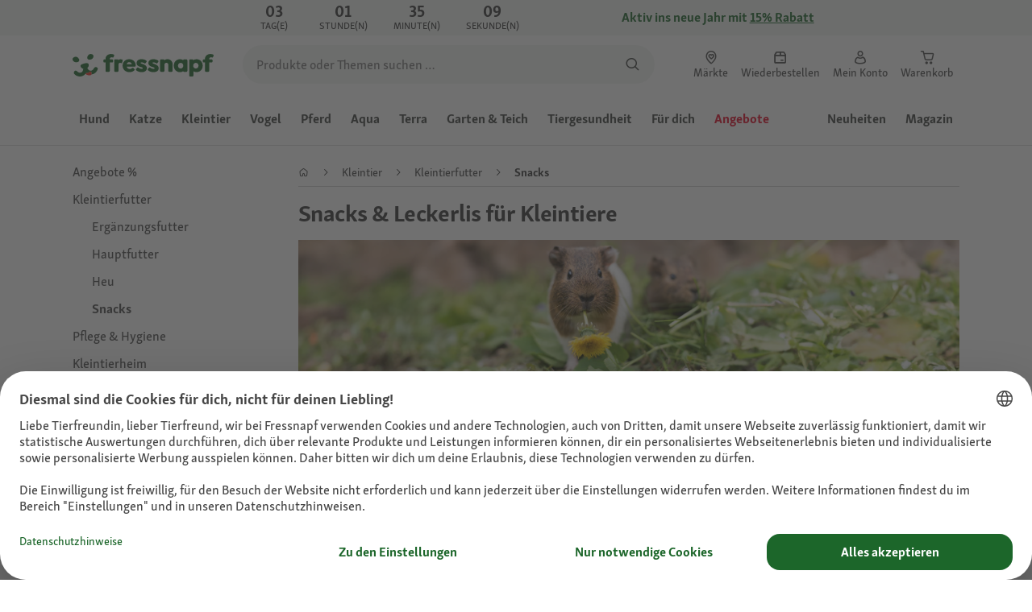

--- FILE ---
content_type: application/javascript; charset=UTF-8
request_url: https://www.fressnapf.de/sst/BxR6g.js
body_size: 156045
content:

// Copyright 2012 Google Inc. All rights reserved.
 
 (function(w,g){w[g]=w[g]||{};
 w[g].e=function(s){return eval(s);};})(window,'google_tag_manager');
 
(function(){

var data = {
"resource": {
  "version":"183",
  
  "macros":[{"function":"__v","vtp_dataLayerVersion":2,"vtp_setDefaultValue":false,"vtp_name":"firstLoad"},{"function":"__e"},{"function":"__v","vtp_name":"gtm.triggers","vtp_dataLayerVersion":2,"vtp_setDefaultValue":true,"vtp_defaultValue":""},{"function":"__u","vtp_component":"HOST","vtp_enableMultiQueryKeys":false,"vtp_enableIgnoreEmptyQueryParam":false},{"function":"__v","vtp_dataLayerVersion":2,"vtp_setDefaultValue":false,"vtp_name":"consent"},{"function":"__jsm","vtp_javascript":["template","(function(){var a=",["escape",["macro",4],8,16],";a.action\u0026\u0026(delete a.action,delete a.event,delete a.type);return a})();"]},{"function":"__v","vtp_dataLayerVersion":2,"vtp_setDefaultValue":false,"vtp_name":"page"},{"function":"__v","vtp_dataLayerVersion":2,"vtp_setDefaultValue":false,"vtp_name":"user"},{"function":"__v","vtp_dataLayerVersion":2,"vtp_setDefaultValue":false,"vtp_name":"uaparser"},{"function":"__jsm","vtp_javascript":["template","(function(){return navigator.userAgent?\/(fn|mz)\\|app\\|\/i.test(navigator.userAgent)?\"mobile\":\/Mobile|Android|iPhone|iPad|iPod|Samsung|webOS|BlackBerry|Windows Phone\/i.test(navigator.userAgent)?\"mobile\":\"desktop\":\"desktop\"})();"]},{"function":"__jsm","vtp_javascript":["template","(function(){var b=window.innerWidth*window.devicePixelRatio||1,a=\"\";b\u003C601?a=\"compact\":b\u003C841?a=\"medium\":b\u003C1201?a=\"expanded\":b\u003C1601?a=\"large\":b\u003E1600\u0026\u0026(a=\"extra large\");return a})();"]},{"function":"__jsm","vtp_javascript":["template","(function(){var a=",["escape",["macro",8],8,16],",b=navigator\u0026\u0026navigator.language;return a={os_name:a\u0026\u0026a.os\u0026\u0026a.os.name,os_version:a\u0026\u0026a.os\u0026\u0026a.os.version,model:a\u0026\u0026a.device\u0026\u0026a.device.model,manufacturer:a\u0026\u0026a.device\u0026\u0026a.device.vendor,screen_size:window.screen\u0026\u0026window.screen.width+\"x\"+window.screen.height,viewport_size:window.innerWidth\u0026\u0026window.innerHeight\u0026\u0026window.innerWidth+\"x\"+window.innerHeight,language:b\u0026\u0026b.substr(0,2),locale:b,country:b\u0026\u0026b.indexOf(\"-\")\u003E-1?b.split(\"-\")[1].toUpperCase():void 0,network_type:navigator\u0026\u0026\nnavigator.connection\u0026\u0026navigator.connection.effectiveType,browser_name:a\u0026\u0026a.browser\u0026\u0026a.browser.name,browser_version:a\u0026\u0026a.browser\u0026\u0026a.browser.major,type:",["escape",["macro",9],8,16],",viewport_class:",["escape",["macro",10],8,16],"}})();"]},{"function":"__jsm","convert_case_to":1,"vtp_javascript":["template","(function(){var a=window.location.hostname.split(\".\").pop().toLowerCase();if(a===\"com\"){var b=document.querySelector(\"meta[property\\x3d'og:locale']\").content||window.document.documentElement.lang;b\u0026\u0026(a=b.slice(-2).toLowerCase())}return a})();"]},{"function":"__jsm","vtp_javascript":["template","(function(){var a={de:\"EUR\",at:\"EUR\",pl:\"PLN\",fr:\"EUR\",ch:\"CHF\",be:\"EUR\",ie:\"EUR\",dk:\"DKK\",lu:\"EUR\"};return a.",["escape",["macro",12],7],"})();"]},{"function":"__jsm","vtp_javascript":["template","(function(){var a=window.pageData\u0026\u0026window.pageData.page;return a={base_site_id:window.__NUXT__\u0026\u0026window.__NUXT__.pinia\u0026\u0026window.__NUXT__.pinia.main\u0026\u0026window.__NUXT__.pinia.main.baseStore,currency:",["escape",["macro",13],8,16],",language:a.cntlocale\u0026\u0026a.cntlocale.substr(0,2),locale:a.cntlocale,country:a.cntlocale\u0026\u0026a.cntlocale.slice(-2)}})();"]},{"function":"__jsm","vtp_javascript":["template","(function(){if(navigator.userAgent){if(\/(fn|mz)\\|app\\|\/i.test(navigator.userAgent))return\"app\";\/Mobile|Android|iPhone|iPad|iPod|Samsung|webOS|BlackBerry|Windows Phone\/i.test(navigator.userAgent)}return\"web\"})();"]},{"function":"__c","vtp_value":""},{"function":"__jsm","vtp_javascript":["template","(function(){var a=",["escape",["macro",16],8,16],";return a===\"\"||typeof a===\"undefined\"?\"Live\":a})();"]},{"function":"__ctv"},{"function":"__jsm","vtp_javascript":["template","(function(){var a=window.__NUXT__.pinia\u0026\u0026window.__NUXT__.pinia.datalayer\u0026\u0026window.__NUXT__.pinia.datalayer.releaseInformation||window.pageData\u0026\u0026window.pageData.releaseInformation||{},b=window.location.hostname.match(\/-dev\/i)?\"dev\":window.location.hostname.match(\/-stage\/i)?\"stage\":\"prod\";a={environment:b,platform:",["escape",["macro",15],8,16],",tms:{environment:",["escape",["macro",17],8,16],",version:",["escape",["macro",18],8,16],"},web:{build_date:a.buildDate,version:a.imageTag}};\/(fn|mz)\\|app\\|.*\\|.*\\|.*\\|\/i.test(navigator\u0026\u0026navigator.userAgent)\u0026\u0026\n(b=navigator.userAgent.match(\/(fn|mz)\\|app\\|.*\\|.*\\|(.*)\\|\/i),a.app={version:b\u0026\u0026b[2]});return a})();"]},{"function":"__jsm","vtp_javascript":["template","(function(){var b={};if(",["escape",["macro",0],8,16],"){var c=new URLSearchParams(window.location.search);c.entries().forEach(function(a){a[0].match(\/utm\/i)\u0026\u0026(b[a[0]]=a[1])})}return b})();"]},{"function":"__v","vtp_dataLayerVersion":2,"vtp_setDefaultValue":false,"vtp_name":"click"},{"function":"__v","vtp_dataLayerVersion":2,"vtp_setDefaultValue":false,"vtp_name":"adobe"},{"function":"__jsm","vtp_javascript":["template","(function(){var h=!0;if(typeof window.gtmCachedBotScore!==\"undefined\")return window.gtmCachedBotScore;h=h\u0026\u0026window.sessionStorage!=void 0;if(h==1){var b=sessionStorage.getItem(\"sessionCachedBotScore\");if(b)return b}b=window.navigator.userAgent;var g=\"Linux x86.*Chrome\\\\\/([4-9]|1[0-1]);Googlebot;AdsBot-Google;Mediapartners-Google;Google Search Console;Chrome-Lighthouse;DuckDuckBot;JobboerseBot;woobot;PingdomPageSpeed;PagePeeker;Refindbot;HubSpot;Yandex;Investment Crawler;BingPreview;Bingbot;AdIdxBot;MicrosoftPreview;Baiduspider;Sogou;SISTRIX;facebookexternalhit;facebookcatalog;Site-Shot;wkhtmltoimage;SMTBot;PetalBot;AhrefsBot;avalex;RyteBot;SemrushBot;Cookiebot;Seekport Crawler;Cocolyzebot;Veoozbot;YisouSpider;Elisabot;ev-crawler;screeenly-bot;Cincraw;Applebot;headline.com;SeekportBot;BitSightBot;BrightEdge;Google-InspectionTool;Pumoxbot;INTL-UI-BOT;GPTBot;meta-external\".split(\";\"),\na=\"\",c;if(RegExp(\/[\\(\\)\"';]+\/).test(location.hostname))a=\"CRAP\";else if(RegExp(\/(fn|mz)\\|app\\|\/i).test(b))a=\"APP\";else if(b){for(c=0;c\u003Cg.length;c++){var d=g[c];if(RegExp(d,\"i\").test(b)){a=d;break}}a?a=a.toUpperCase()+\"_UA\":\/crawler\/.test(b.toLowerCase())?a=\"POTENTIAL_CRAWLER_UA\":\/spider\/.test(b.toLowerCase())?a=\"POTENTIAL_SPIDER_UA\":\/bot\/.test(b.toLowerCase())\u0026\u0026!\/cubot\/.test(b.toLowerCase())\u0026\u0026(a=\"POTENTIAL_BOT_UA\")}else a=\"!UA\";if(a===\"\"){c=document.createElement(\"canvas\");d=c.getContext(\"webgl\");\na=g=\"\";try{c=document.createElement(\"canvas\");d=c.getContext(\"webgl\");var f=d.getExtension(\"WEBGL_debug_renderer_info\");g=d.getParameter(f.UNMASKED_VENDOR_WEBGL);a=d.getParameter(f.UNMASKED_RENDERER_WEBGL)}catch(m){}f=window.screen.availWidth;c=window.screen.availHeight;d=window.screen.width;var k=window.screen.height;if(f\u003Ec\u0026\u0026d\u003Ck||f\u003Cc\u0026\u0026d\u003Ek)f=window.screen.availHeight,c=window.screen.availWidth;if(\/HeadlessChrome\/.test(b))a=\"HEADCHR_UA\";else if(\/MSIE 5.0\/.test(b))a=\"IE5_UA\";else if(\/PhantomJS\/.test(b))a=\n\"PHANTOM_UA\";else if(\/Chrome\/.test(b)\u0026\u0026navigator.webdriver)a=\"WEBDRIVER\";else{var e;if(e=\/Chrome\/.test(b)\u0026\u0026!\/FB_IAB\/.test(b)){if(document.body){e=document.createElement(\"iframe\");e.srcdoc=\"blank page\";document.body.appendChild(e);var l=typeof e.contentWindow.chrome;e.remove();e=l}else e=\"too_early\";e=e===\"undefined\"}a=e?\"HEADCHR_IFRAME\":\/Trident|MSIE|Edge\/.test(b)||navigator.languages!==\"\"?window.external\u0026\u0026window.external.toString\u0026\u0026window.external.toString().indexOf(\"Sequentum\")\u003E-1?\"SEQUENTUM\":f\u003E\nd\u0026\u0026c\u003Ek?\"PHANTOM_WINDOW_HEIGHT\":window.outerHeight===0\u0026\u0026window.outerWidth===0?\"NO_OUTER_DIMENSION\":window.screen.height\u003C=100\u0026\u0026window.screen.width\u003C=100?\"DEVICE_TOO_SMALL\":\"_Selenium_IDE_Recorder\"in window||\"callSelenium\"in window||\"_selenium\"in window||\"__webdriver_script_fn\"in document||\"__driver_evaluate\"in document||\"__webdriver_evaluate\"in document||\"__selenium_evaluate\"in document||\"__fxdriver_evaluate\"in document||\"__driver_unwrapped\"in document||\"__webdriver_unwrapped\"in document||\"__selenium_unwrapped\"in\ndocument||\"__fxdriver_unwrapped\"in document||\"__webdriver_script_func\"in document||document.documentElement.getAttribute(\"selenium\")!==null||document.documentElement.getAttribute(\"webdriver\")!==null||document.documentElement.getAttribute(\"driver\")!==null?\"SELENIUM_DRIVER\":\"callPhantom\"in window||\"_phantom\"in window||\"phantom\"in window?\"PHANTOM_PROPERTIES\":\"__stopAllTimers\"in window?\"JSDOM_PROPERTIES\":\/Firefox\/.test(b)\u0026\u0026!\/Seamonkey\/.test(b)\u0026\u0026window.mozPaintCount===\"undefined\"?\"FF_NO_PAINTCOUNT\":g==\n\"Brian Paul\"\u0026\u0026a==\"Mesa OffScreen\"?\"HEADCHR_WEBGL\":\"OK\":\"PHANTOM_LANGUAGE\"}}window.gtmCachedBotScore=a;h==1\u0026\u0026sessionStorage.setItem(\"sessionCachedBotScore\",a);return a})();"]},{"function":"__v","vtp_dataLayerVersion":2,"vtp_setDefaultValue":false,"vtp_name":"tealium"},{"function":"__v","vtp_dataLayerVersion":2,"vtp_setDefaultValue":false,"vtp_name":"timestamp"},{"function":"__v","vtp_dataLayerVersion":2,"vtp_setDefaultValue":false,"vtp_name":"performance"},{"function":"__e"},{"function":"__v","vtp_dataLayerVersion":2,"vtp_setDefaultValue":false,"vtp_name":"atdesc"},{"function":"__jsm","vtp_javascript":["template","(function(){var a=",["escape",["macro",27],8,16],",b=",["escape",["macro",28],8,16],",c=",["escape",["macro",0],8,16],";return c!==\"undefined\"?a+\"|\"+b+\"|\"+c:a+\"|\"+b})();"]},{"function":"__k","vtp_decodeCookie":false,"vtp_name":"audit"},{"function":"__jsm","vtp_javascript":["template","(function(){return\/-dev|-stage\/i.test(window.location.hostname)?!1:",["escape",["macro",30],8,16],"?!1:!0})();"]},{"function":"__k","vtp_decodeCookie":true,"vtp_name":"xgtmsp"},{"function":"__jsm","vtp_javascript":["template","(function(){var a={OK:!0,APP:!0,HEADCHR_IFRAME:!0,NO_OUTER_DIMENSION:!0},b=",["escape",["macro",23],8,16],";return a[b]||!1})();"]},{"function":"__cvt_201307741_44","vtp_libraryHost":"none","vtp_endpointPath":"\/sst\/measure","vtp_endpointHostname":["template","https:\/\/",["macro",3]],"vtp_addCommonData":false,"vtp_pushResponseInDataLayer":true,"vtp_globalPayloadData":["list",["map","payloadKey","consent","payloadValue",["macro",5]],["map","payloadKey","jsontag","payloadValue","gtm"],["map","payloadKey","page","payloadValue",["macro",6]],["map","payloadKey","user","payloadValue",["macro",7]],["map","payloadKey","device","payloadValue",["macro",11]],["map","payloadKey","settings","payloadValue",["macro",14]],["map","payloadKey","application","payloadValue",["macro",19]],["map","payloadKey","campaign","payloadValue",["macro",20]],["map","payloadKey","click","payloadValue",["macro",21]],["map","payloadKey","adobe","payloadValue",["macro",22]],["map","payloadKey","bot_classification","payloadValue",["macro",23]],["map","payloadKey","tealium","payloadValue",["macro",24]],["map","payloadKey","timestamp","payloadValue",["macro",25]],["map","payloadKey","performance","payloadValue",["macro",26]],["map","payloadKey","event_trigger_name","payloadValue",["macro",29]]],"vtp_dataLayerEventName":"jsonclientResponse","vtp_cleanPayload":true,"vtp_dataLayerName":"fnmzLayer","vtp_enableGzip":["macro",31],"vtp_xGtmServerPreviewToken":["macro",32],"vtp_enableDataCollection":["macro",33]},{"function":"__v","vtp_dataLayerVersion":2,"vtp_setDefaultValue":false,"vtp_name":"teasers"},{"function":"__v","vtp_dataLayerVersion":2,"vtp_setDefaultValue":false,"vtp_name":"cart"},{"function":"__v","vtp_dataLayerVersion":2,"vtp_setDefaultValue":false,"vtp_name":"delivery"},{"function":"__v","vtp_dataLayerVersion":2,"vtp_setDefaultValue":false,"vtp_name":"payment"},{"function":"__v","vtp_dataLayerVersion":2,"vtp_setDefaultValue":false,"vtp_name":"search"},{"function":"__v","vtp_dataLayerVersion":2,"vtp_setDefaultValue":false,"vtp_name":"vouchers"},{"function":"__v","vtp_dataLayerVersion":2,"vtp_setDefaultValue":false,"vtp_name":"order"},{"function":"__v","vtp_dataLayerVersion":2,"vtp_setDefaultValue":false,"vtp_name":"adobe_target"},{"function":"__v","vtp_dataLayerVersion":2,"vtp_setDefaultValue":false,"vtp_name":"marketing"},{"function":"__v","vtp_dataLayerVersion":2,"vtp_setDefaultValue":false,"vtp_name":"affiliate"},{"function":"__v","vtp_dataLayerVersion":2,"vtp_setDefaultValue":false,"vtp_name":"filter"},{"function":"__v","vtp_dataLayerVersion":2,"vtp_setDefaultValue":false,"vtp_name":"details"},{"function":"__v","vtp_dataLayerVersion":2,"vtp_setDefaultValue":false,"vtp_name":"products"},{"function":"__jsm","vtp_javascript":["template","(function(){var a=",["escape",["macro",27],8,16],",b={add_to_cart:!0,add_to_wishlist:!0,remove_from_cart:!0,remove_from_wishlist:!0,error:!0};return b[a]?(a=",["escape",["macro",46],8,16],")\u0026\u0026a.product:",["escape",["macro",47],8,16],"})();"]},{"function":"__v","vtp_dataLayerVersion":2,"vtp_setDefaultValue":false,"vtp_name":"coupons"},{"function":"__v","vtp_dataLayerVersion":2,"vtp_setDefaultValue":false,"vtp_name":"promotions"},{"function":"__jsm","vtp_javascript":["template","(function(){var a=",["escape",["macro",36],8,16],".id||",["escape",["macro",46],8,16],".cart.id;return{id:a}})();"]},{"function":"__v","vtp_dataLayerVersion":2,"vtp_setDefaultValue":false,"vtp_name":"details.teasers"},{"function":"__jsm","vtp_javascript":["template","(function(){var a=$nuxt.$pinia.state.value.main.features.featureToggles;return(a=a.filter(function(b){return b.code===\"newCheckoutEnabled\"})[0])?a.active:!1})();"]},{"function":"__jsm","vtp_javascript":["template","(function(){var a=",["escape",["macro",36],8,16],",b=w.launchData\u0026\u0026w.launchData.minicart\u0026\u0026w.launchData.minicart.payback,d=w.launchData\u0026\u0026w.launchData.minicart\u0026\u0026w.launchData.minicart.isDonationCart||!1,c=[];b\u0026\u0026b.paybackCoupons\u0026\u0026b.paybackCoupons.length\u003E0\u0026\u0026c.push(b.paybackCoupons[0].triggerCode);return a={tax:a.tax,newsletter_checkout:!1,value:{products:a.value\u0026\u0026a.value.products,total:a.value\u0026\u0026a.value.total,total_net:a.value\u0026\u0026a.value.total_net},discount:{products:a.discount\u0026\u0026a.discount.products,voucher:a.discount\u0026\u0026\na.discount.voucher},payback:{bonus:b\u0026\u0026b.paybackTotalPoints\u0026\u0026b.paybackTotalPoints.value,spent:b\u0026\u0026b.pointsToRedeem,coupons:c},donation_cart:d}})();"]},{"function":"__v","vtp_dataLayerVersion":2,"vtp_setDefaultValue":false,"vtp_name":"consent.S16u54s_i-Q"},{"function":"__v","vtp_dataLayerVersion":2,"vtp_setDefaultValue":false,"vtp_name":"page.type"},{"function":"__jsm","vtp_javascript":["template","(function(){return window._orbiter.cartProducts(\"minicart\")})();"]},{"function":"__jsm","vtp_javascript":["template","(function(){var a=",["escape",["macro",12],8,16],"||\"\";switch(a){case \"de\":a={ucSetId:\"Mpzuxf7znOUYed\",adWordsId:\"1004525029\",adWordsLbl:\"tg7QCJuQiQUQ5av_3gM\",gtagId:\"AW-1008416528\",bingId:\"23002670\",adWordsConvId:\"1008416528\",adWordsConvLbl:\"zQ3mCP2q02YQkO7s4AM\",adWordsConvArr:[{id:\"YAlQCN-MqtUZEJDu7OAD\",env:\"all\",evt:\"purchase\"},{id:\"9g0PCNqNqtUZEJDu7OAD\",env:\"all\"},{id:\"JXVWCO749tUZEJDu7OAD\",env:\"web\"}],gtagRetailId:\"AW-17599428526\",retailConvLbl:\"waywCKvA5qEbEK7vh8hB\",adWordsMCA:\"7616450\",affId:\"7768\",awinId:\"14757\",\nfbId:\"1326577747464405\",tdblId:\"2000218\",tdblEv:\"336571\",aacId:\"fressnapfde-poc\",bvscript:\"\/\/apps.bazaarvoice.com\/deployments\/fressnapf\/main_site\/production\/de_DE\/bv.js\",emarsys_mid:\"1A07D08A92BA5124\",rtbhId:\"zc76nb2GAlowAKAPrKyT\",searchhub:!0,mediacom:!0,teads_id:12508};break;case \"at\":a={ucSetId:\"zSk8y7p0aI1RzT\",gtagId:\"AW-809551261\",adWordsConvId:\"809551261\",adWordsConvLbl:\"OyV8CLG0gYoBEJ2Lg4ID\",adWordsConvArr:[{id:\"7FCkCMT3qdUZEJ2Lg4ID\",env:\"all\",evt:\"purchase\"},{id:\"kodSCMf3qdUZEJ2Lg4ID\",env:\"all\"},\n{id:\"m59bCPj579UZEJ2Lg4ID\",env:\"web\"}],gtagRetailId:\"AW-17599261268\",retailConvLbl:\"qvNvCNDh2KEbENTU_cdB\",adWordsId:\"809551261\",adWordsMCA:\"125757210\",bingId:\"23004687\",fbId:\"2520753171373492\",tdblId:\"2234823\",tdblEv:\"396263\",awinId:\"68692\",bvscript:\"\/\/apps.bazaarvoice.com\/deployments\/fressnapf\/main_site\/production\/de_AT\/bv.js\",emarsys_mid:\"110AC9E47B83B40D\",rtbhId:\"DYsa9g1X4PJ9lAAmjQaf\"};break;case \"pl\":a={ucSetId:\"wAsXOGRIWAY8Jo\",gtagId:\"AW-809550628\",adWordsConvId:\"809550628\",adWordsConvLbl:\"1m4lCPPQgo8BEKSGg4ID\",\nadWordsConvArr:[{id:\"QrQACNyeqtUZEKSGg4ID\",env:\"all\",evt:\"purchase\"},{id:\"RVW8CN-eqtUZEKSGg4ID\",env:\"all\"},{id:\"izNrCOT079UZEKSGg4ID\",env:\"web\"}],gtagRetailId:\"AW-17612797540\",retailConvLbl:\"nitSCJeOnKUbEOTst85B\",adWordsId:\"809551261\",adWordsMCA:\"127642439\",bingId:\"271001447\",fbId:\"325493861730765\",awinId:\"61371\",tdblId:\"2234838\",tdblEv:\"396267\",bvscript:\"\/\/apps.bazaarvoice.com\/deployments\/fressnapf\/main_site\/production\/pl_PL\/bv.js\",rtbhId:\"MkdPgxd3GkmOneeDtNyf\",emarsys_mid:\"16A9B342E4C907C4\",mediacom:!0};\nbreak;case \"fr\":a={ucSetId:\"RgBAut9OZlNW_V\",gtagId:\"AW-809514291\",adWordsConvId:\"809514291\",adWordsConvLbl:\"TZVaCLT7nqYBELPqgIID\",adWordsConvArr:[{id:\"rzhDCLHnq9UZELPqgIID\",env:\"all\",evt:\"purchase\"},{id:\"h2vOCLTnq9UZELPqgIID\",env:\"all\"},{id:\"DdzRCKHM8dUZELPqgIID\",env:\"web\"}],adWordsEvtLbl:{add_to_cart:\"hrU9CKSQ76wbELPqgIID\",view_item:\"s4G-COzknb4bELPqgIID\",view_item_list:\"_YaDCIPCo74bELPqgIID\",view_cart:\"-q_qCMKInr4bELPqgIID\",register:\"NXMHCLvWo74bELPqgIID\",page_view:\"c4XxCKHomr4bELPqgIID\"},adWordsId:\"809551261\",\nadWordsMCA:\"138287604\",floodlightId:\"DC-11755388\",bingId:\"23586202\",fbId:\"303243384423227\",awinId:\"68698\",bvscript:\"\/\/apps.bazaarvoice.com\/deployments\/fressnapf\/main_site\/production\/fr_FR\/bv.js\",emarsys_mid:\"1E513160FC6FC50C\",rtbhId:\"vO99oLmx21AHSWQg4HyP\",mediacom:!0,ptId:\"2613526023547\",tikTokId:\"D4INGKBC77U6TA8BMRUG\"};break;case \"ch\":a={ucSetId:\"io5eF-fQ_yGCzm\",gtagId:\"AW-11076363227\",adWordsConvId:\"11076363227\",adWordsConvLbl:\"-rAACPOqiIkYENvHz6Ep\",adWordsConvArr:[{id:\"ch11CNHFq9UZENvHz6Ep\",env:\"all\",\nevt:\"purchase\"},{id:\"YxwnCNTFq9UZENvHz6Ep\",env:\"all\"},{id:\"TcAjCKOH8NUZENvHz6Ep\",env:\"web\"}],gtagRetailId:\"AW-17599709168\",retailConvLbl:\"qZ8QCPrh2KEbEPD_mMhB\",adWordsId:\"11076363227\",adWordsMCA:\"348401427\",bingId:\"271001333\",fbId:\"1406780416749770\",awinId:\"68694\",bvscript:\"\/\/apps.bazaarvoice.com\/deployments\/fressnapf\/main_site\/production\/de_CH\/bv.js\",emarsys_mid:\"1FD186E5DC495665\",rtbhId:\"uN5xaBZwTIMq0skqC85U\"};break;case \"be\":a={ucSetId:\"aNqPwCl1A3gpTO\",gtagId:\"AW-372825666\",adWordsConvId:\"372825666\",\nadWordsConvLbl:\"uoCbCNLkjZECEMK847EB\",adWordsConvArr:[{id:\"zkEBCMrWsNUZEMK847EB\",env:\"all\",evt:\"purchase\"},{id:\"P0I-CIqNvNQZEMK847EB\",env:\"all\"},{id:\"dY2YCMiU99UZEMK847EB\",env:\"web\"}],gtagRetailId:\"AW-17612591177\",retailConvLbl:\"M3m-CJuakKUbEMmgq85B\",adWordsId:\"372825666\",adWordsMCA:\"410509050\",fbId:\"2061567213984131\",awinId:\"68696\",bvscript:\"\/\/apps.bazaarvoice.com\/deployments\/fressnapf\/main_site\/production\/fr_BE\/bv.js\",emarsys_mid:\"136A6BC8FCDAA2F4\",rtbhId:\"JmMlAGE81pn5mF4AlN2B\"};break;case \"ie\":a=\n{ucSetId:\"SefFeGt0TNo-sw\",gtagId:\"AW-10839085283\",adWordsConvId:\"10839085283\",adWordsConvLbl:\"KW8lCLW-xJADEOOhvbAo\",adWordsId:\"10839085283\",adWordsMCA:\"410509050\",bingId:\"271001332\",fbId:\"681177779611941\",awinId:\"115160\",bvscript:\"\/\/apps.bazaarvoice.com\/deployments\/fressnapf\/main_site\/production\/en_IE\/bv.js\",emarsys_mid:\"1BEC327C9C67EC3D\",rtbhId:\"KS6HMQq4DtRCITiRycS8\"};break;case \"lu\":a={ucSetId:\"6O2pU6xLOAxISh\",fbId:\"942808073201740\",qtixid:\"ZN_8H4VppvWO0RbliK\",qtixserver:\"zn8h4vppvwo0rblik-fressnapf\",\nemarsys_mid:\"1C384EA741C609A7\"};break;default:a={}}return a})();"]},{"function":"__v","vtp_dataLayerVersion":2,"vtp_setDefaultValue":false,"vtp_name":"jsonclient.responses.0.tags.tealium"},{"function":"__k","vtp_decodeCookie":true,"vtp_name":"TEAL"},{"function":"__jsm","vtp_javascript":["template","(function(){return navigator.userAgent?\/(fn|mz)\\|app\\|\/i.test(navigator.userAgent)?\"app\":\/Mobile|Android|iPhone|iPad|iPod|Samsung|webOS|BlackBerry|Windows Phone\/i.test(navigator.userAgent)?\"mobile browser\":\"desktop browser\":\"unknown device\"})();"]},{"function":"__v","vtp_dataLayerVersion":2,"vtp_setDefaultValue":false,"vtp_name":"consent.SyfKc4oOjWQ"},{"function":"__jsm","vtp_javascript":["template","(function(){var a=",["escape",["macro",6],8,16],";return a.type===\"product detail\"?(a=",["escape",["macro",47],8,16],")\u0026\u0026a.hierarchy||[]:a.hierarchy\u0026\u0026a.hierarchy.length\u003E0?(a.hierarchy.shift(),a.hierarchy||[]):[]})();"]},{"function":"__k","convert_case_to":1,"vtp_decodeCookie":false,"vtp_name":"c_source"},{"function":"__u","vtp_component":"QUERY","vtp_queryKey":"sn","vtp_enableMultiQueryKeys":false,"vtp_enableIgnoreEmptyQueryParam":false},{"function":"__u","vtp_component":"QUERY","vtp_queryKey":"awc","vtp_enableMultiQueryKeys":false,"vtp_enableIgnoreEmptyQueryParam":false},{"function":"__v","vtp_dataLayerVersion":2,"vtp_setDefaultValue":false,"vtp_name":"consent.rJ99c4oOo-X"},{"function":"__v","vtp_dataLayerVersion":2,"vtp_setDefaultValue":false,"vtp_name":"consent.8L9bkqYbV"},{"function":"__jsm","vtp_javascript":["template","(function(){var a={fressnapfAT:\"cc54b0c6-7403-0a92-67f4-6212c73e3af9\",maxizooBE:\"1a3101d0-2331-1e61-cc00-33a53e28ef7f\",fressnapfBP:\"skip\",fressnapfCH:\"5c10b899-4f5e-717d-ba23-80c0a41dd227\",fressnapfDE:\"6123284d-9680-6f11-160d-948ed86bdc9b\",maxizooFR:\"67eef0b5-8a66-10bd-e6c3-7ad3eaf218e1\",maxizooIE:\"5d6727cd-1146-4da7-b128-9910a69b55e8\",maxizooIT:\"ae183b0a-cb6a-de6c-3031-5685e92d34ed\",fressnapfLU:\"d3d16c7b-2046-bd3a-94e6-0273dfc33b5c\",maxizooPL:\"87507b11-6a40-7450-22f1-410fe34670cb\"},b=window.__NUXT__\u0026\u0026\nwindow.__NUXT__.pinia\u0026\u0026window.__NUXT__.pinia.main\u0026\u0026window.__NUXT__.pinia.main.baseStore||\"fressnapfBP\";return a[b]})();"]},{"function":"__jsm","vtp_javascript":["template","(function(){return window._orbiter.getPet()})();"]},{"function":"__aev","convert_case_to":1,"vtp_setDefaultValue":false,"vtp_varType":"URL","vtp_component":"IS_OUTBOUND"},{"function":"__v","vtp_name":"gtm.element","vtp_dataLayerVersion":1},{"function":"__aev","vtp_varType":"TEXT"},{"function":"__jsm","vtp_javascript":["template","(function(){var c=window._orbiter\u0026\u0026window._orbiter.getParents||function(){return[]},a,r,e=",["escape",["macro",72],8,16],",g=",["escape",["macro",6],8,16],",p=\"NaN\";c=c(e)||[];var t=!1,u=!1,k=\"doc docx eps svg xls ppt pptx pdf xlsx tab csv zip txt vsd vxd xml rar exe wma mov avi wmv mp3 wav m4v\".split(\" \");c=c.map(function(h){var q,v=\"\";for(q=h.classList.length;q--;)v+=h.nodeName.toLowerCase()+\".\"+h.classList[q]+\",\";return v}).join(\",\");e\u0026\u0026(a=e.closest(\"A,BUTTON,[data-id],[data-qa-id],.product-teaser,.pet-teaser,.as-link,div.ce-quantity,apple-pay-button\"));\nif(a){if(a.href){k.forEach(function(h){a.href.indexOf(\".\"+h)!==-1\u0026\u0026(t=!0)});var n=new RegExp(location.host+\"|.os.fressnapf.com\",\"i\");u=n.test(a.host)?!1:!0;n=a.href}e=a.dataset\u0026\u0026a.dataset.id||void 0;k=a.dataset\u0026\u0026a.dataset.qaId||void 0;var x=",["escape",["macro",73],8,16],"||\"\";switch(!0){case \/\\|.*\\|.*\\|.*\\|\/i.test(e):var b=\"button_click\";var d=a.dataset.id.trim().replace(\/-(card|button|image)-link\/,\"\");var l=a.dataset\u0026\u0026a.dataset.name;var f=\"teaser\";break;case e===\"addToCart\":b=\"add_to_cart_click\";d=\"add to cart button\";\nf=c.match(\/div\\.adobe-target-reco-elements|div\\.adobe-frequently-bought-together\/i)?\"reco\":g.type;var w=a.dataset\u0026\u0026a.dataset.audience;l=a.dataset\u0026\u0026a.dataset.name;break;case e===\"button-remove\":b=\"remove_from_cart_click\";d=\"remove from cart button\";f=g.type;break;case \/cookiebanner\/i.test(e):b=\"usercentrics\";f=\"cookie banner\";break;case e===\"addToWishlist\":return ",["escape",["macro",21],8,16],";case \/wishlist-item-button-delete\/i.test(e):return ",["escape",["macro",21],8,16],";case typeof e===\"string\":b=\"button_click\";\nd=e;l=a.dataset\u0026\u0026a.dataset.audience||\"\";break;case t:b=\"download_link\";break;case u:\/policies\\.google\/i.test(n)||(b=\"exit_link\");break;case \/div\\.ac--googlepay\/i.test(c):b=\"button_click\";d=\"googlePay-placeOrder\";break;case \/div\\.ac--applepay|apple-pay-button\/i.test(c):b=\"button_click\";d=\"applePay-placeOrder\";break;case \/div\\.ce-quantity\/i.test(c):b=\"change_cart_quantity_click\";d=\"change cart quantity drop-down\";f=g.type;break;case \/div\\.adobe-target-reco-elements|div\\.adobe-frequently-bought-together\/i.test(c):a.dataset\u0026\u0026\na.dataset.audience||(a=a.parentNode);b=\"product_list_click\";w=a.dataset\u0026\u0026a.dataset.audience;l=a.dataset\u0026\u0026a.dataset.name;f=\"reco\";break;case \/div\\.product-teaser\/i.test(c):p=a.dataset\u0026\u0026a.dataset.pos;var y=k\u0026\u0026k.match(\"sponsor\")?!0:!1;\/search\/i.test(g.name)?(b=\"search_result_click\",f=\"product\"):(b=\"product_list_click\",f=g.type);break;case \/nav\\.nav\/i.test(c):b=\"navigation_click\";var m={level1:a.dataset.nav1,level2:a.dataset.nav2,level3:a.dataset.nav3};f=\"menu\";break;case \/nav\\.sidebar|nav\\.bread\/i.test(c):b=\n\"navigation_click\";c.match(\"nav.sidebar-navigation\")?f=\"sidebar\":c.match(\"nav.breadcrumbs\")\u0026\u0026(f=\"breadcrumb\");m=a.pathname\u0026\u0026a.pathname.split(\"\/\").filter(function(h){if(h.length\u003E2)return h})||[\"\",\"\",\"\"];m={level1:m[0],level2:m[1],level3:m[2]};break;case \/div\\.suggestions\/i.test(c):b=\"search_click\";c.match(\"button.search-term\")?d=\"search term suggestion\":c.match(\"a.product-suggestion\")\u0026\u0026(d=\"product suggestion\");break;case \/button\\.st-route-calculate-btn\/i.test(c):b=\"exit_link\";n=\"https:\/\/maps.google.com\";\nd=\"store route on google maps\";break;case \/div\\.payback-recalc-link\/i.test(c):b=\"button_click\";f=\"payback\";d=\"check_payback_ecoupons\";break;case typeof k===\"string\":b=\"button_click\";d=k.toLowerCase();l=a.dataset\u0026\u0026a.dataset.audience||\"\";break;default:b=\"button_click\",d=a.ariaLabel||a.dataset\u0026\u0026a.dataset.name||a.id,l=a.dataset\u0026\u0026a.dataset.audience||\"\"}}b\u0026\u0026(r={name:b,page:{name:g.name,type:g.type,path:g.path},component:f,navigation:m,position:p!==\"NaN\"?parseInt(p):\"\",details:d,target:n,personalization:{id:l,\naudience:w},sponsored:y,text:x});return r})();"]},{"function":"__v","vtp_dataLayerVersion":2,"vtp_setDefaultValue":false,"vtp_name":"consent.dsS7z9Hv4"},{"function":"__v","vtp_dataLayerVersion":2,"vtp_setDefaultValue":false,"vtp_name":"consent.B1Ayg5Es_s-X"},{"function":"__jsm","vtp_javascript":["template","(function(){var b=\/campagne\\\/nouveautes|aktionen-angebote\\\/neuheiten|promocje-oferty\\\/nowosci|campagne\\\/nieuwigheden\/i,c=\/promotions|aktionen-angebote|promocje-oferty|acties-aanbiedingen\/i,a=\"\";b.test(window.location.pathname)?a=\"newoffers\":c.test(window.location.pathname)\u0026\u0026(a=\"sales\");return a})();"]},{"function":"__v","vtp_dataLayerVersion":2,"vtp_setDefaultValue":false,"vtp_name":"consent.jzMEq56vW"},{"function":"__v","vtp_dataLayerVersion":2,"vtp_setDefaultValue":false,"vtp_name":"user.login_status"},{"function":"__v","vtp_dataLayerVersion":2,"vtp_setDefaultValue":false,"vtp_name":"payment.method"},{"function":"__jsm","vtp_javascript":["template","(function(){var a=[{host:\"fressnapf.de\",id:\"hxmb0d6ave\"},{host:\"fressnapf.at\",id:\"k28ou8icjp\"},{host:\"fressnapf.ch\",id:\"mml5gv3437\"},{host:\"maxizoo.pl\",id:\"ktff3dgzgi\"},{host:\"maxizoo.fr\",id:\"ktfdtr4yog\"},{host:\"maxizoo.be\",id:\"mml5voaxpy\"},{host:\"maxizoo.ie\",id:\"mml4rf16ek\"},{host:\"maxizoo.dk\",id:\"mo5kjgsdu1\"},{host:\"os.fressnapf.com\",id:\"hxnazg5gtx\"}];a:{for(var c=window.location.hostname,b=0;b\u003Ca.length;b++)if(c.indexOf(a[b].host)!==-1){a=a[b].id;break a}a=\"skip\"}return a})();"]},{"function":"__v","vtp_dataLayerVersion":2,"vtp_setDefaultValue":false,"vtp_name":"consent.lXv9W6DaC"},{"function":"__jsm","vtp_javascript":["template","(function(){var a=!1,b=!1,d={\"\/\":!0,\"\/c\/hund\/\":!0,\"\/c\/hund\/hundefutter\/\":!0,\"\/c\/hund\/sale\/\":!0,\"\/c\/katze\/\":!0,\"\/c\/katze\/katzenfutter\/\":!0,\"\/c\/katze\/sale\/\":!0,\"\/c\/kleintier\/\":!0,\"\/checkout\/confirmation\/\":!0},c=",["escape",["macro",14],8,16],";c\u0026\u0026c.country===\"DE\"\u0026\u0026(a=!0);d[window.location.pathname]\u0026\u0026(b=!0);return a\u0026\u0026b})();"]},{"function":"__v","vtp_dataLayerVersion":2,"vtp_setDefaultValue":false,"vtp_name":"consent.Wl1S8uKS-"},{"function":"__v","vtp_dataLayerVersion":2,"vtp_setDefaultValue":false,"vtp_name":"consent.a_Dw7zFT7"},{"function":"__v","vtp_dataLayerVersion":2,"vtp_setDefaultValue":false,"vtp_name":"jsonclient.responses.0.tags.validator"},{"function":"__v","vtp_dataLayerVersion":2,"vtp_setDefaultValue":false,"vtp_name":"jsonclient.responses.0.tags.adobe.params"},{"function":"__jsm","vtp_javascript":["template","(function(){var a=",["escape",["macro",38],8,16],",b=",["escape",["macro",46],8,16],".payment||",["escape",["macro",80],8,16],";return{method:b,methods_available:a\u0026\u0026a.methods_available}})();"]},{"function":"__v","vtp_dataLayerVersion":2,"vtp_setDefaultValue":false,"vtp_name":"error"},{"function":"__u","vtp_component":"PATH","vtp_enableMultiQueryKeys":false,"vtp_enableIgnoreEmptyQueryParam":false},{"function":"__v","vtp_dataLayerVersion":2,"vtp_setDefaultValue":false,"vtp_name":"consent.6-qobRfu"},{"function":"__jsm","vtp_javascript":["template","(function(){var a={de:\"Mpzuxf7znOUYed\",at:\"zSk8y7p0aI1RzT\",pl:\"wAsXOGRIWAY8Jo\",fr:\"RgBAut9OZlNW_V\",ch:\"io5eF-fQ_yGCzm\",be:\"aNqPwCl1A3gpTO\",ie:\"SefFeGt0TNo-sw\",dk:\"54EtcvmNI9KUf3\",lu:\"6O2pU6xLOAxISh\"};return a.",["escape",["macro",12],7],"})();"]},{"function":"__cid"},{"function":"__hid"},{"function":"__jsm","vtp_javascript":["template","(function(){var a={\"www.fressnapf.de\":\"purpose.fressnapf.de\",\"fressnapf.de\":\"purpose.fressnapf.de\",\"www.fressnapf.at\":\"purpose.fressnapf.at\",\"fressnapf.at\":\"purpose.fressnapf.at\",\"www.maxizoo.pl\":\"purpose.maxizoo.pl\",\"maxizoo.pl\":\"purpose.maxizoo.pl\",\"www.maxizoo.fr\":\"purpose.maxizoo.fr\",\"maxizoo.fr\":\"purpose.maxizoo.fr\",\"www.fressnapf.ch\":\"purpose.fressnapf.ch\",\"fressnapf.ch\":\"purpose.fressnapf.ch\",\"www.maxizoo.ie\":\"purpose.maxizoo.ie\",\"maxizoo.ie\":\"purpose.maxizoo.ie\",\"www.maxizoo.be\":\"purpose.maxizoo.be\",\n\"maxizoo.be\":\"purpose.maxizoo.be\",\"www-de-stage.fressnapf.de\":\"purpose.fressnapf.de\"};(a=a[window.location.hostname])||(a=\"fressnapftiernahrung.tt.omtrdc.net\");return a})();"]},{"function":"__jsm","vtp_javascript":["template","(function(){var a=",["escape",["macro",15],8,16],";return a=a===\"app\"?0:\/checkout\/i.test(window.location.pathname)?2E3:5E3})();"]},{"function":"__v","vtp_dataLayerVersion":2,"vtp_setDefaultValue":false,"vtp_name":"consent.XbzVLbj6w"},{"function":"__u","vtp_component":"QUERY","vtp_queryKey":"audit","vtp_enableMultiQueryKeys":false,"vtp_enableIgnoreEmptyQueryParam":false},{"function":"__k","vtp_decodeCookie":true,"vtp_name":"AMCV_54CAE88E550C31530A4C98BC%40AdobeOrg"},{"function":"__jsm","vtp_javascript":["template","(function(){var b={\"www.fressnapf.de\":!0,\"fressnapf.de\":!0,\"lp.fressnapf.de\":!0,\"www.fressnapf.lu\":!0,\"fressnapf.lu\":!0,\"www.fressnapf.at\":!0,\"lp.fressnapf.at\":!0,\"fressnapf.at\":!0,\"www.fressnapf.ch\":!0,\"lp.fressnapf.ch\":!0,\"fressnapf.ch\":!0,\"www.maxizoo.pl\":!0,\"lp.maxizoo.pl\":!0,\"maxizoo.pl\":!0,\"www.maxizoo.fr\":!0,\"lp.maxizoo.fr\":!0,\"maxizoo.fr\":!0,\"www.maxizoo.be\":!0,\"lp.maxizoo.be\":!0,\"maxizoo.be\":!0,\"www.maxizoo.ie\":!0,\"maxizoo.ie\":!0,\"lp.maxizoo.ie\":!0};var a=",["escape",["macro",12],8,16],";var c=",["escape",["macro",17],8,16],";\nc=c===\"Live\"?!1:!0;b=b[window.location.hostname]||!1;a=a?c||!b?\"fressnapfdev,fressnapfunifiedwebappdev\":\"fressnapf\"+a+\"-poc,fressnapfshopint\":c||!b?\"fressnapfdev,fressnapfunifiedwebappdev\":\"fressnapfshopint\";",["escape",["macro",30],8,16],"\u0026\u0026(a=\"fressnapfdev,fressnapfunifiedwebappdev\");return a})();"]},{"function":"__u","vtp_component":"QUERY","vtp_queryKey":"utm_medium","vtp_enableMultiQueryKeys":false,"vtp_enableIgnoreEmptyQueryParam":false},{"function":"__u","vtp_component":"QUERY","vtp_queryKey":"utm_source","vtp_enableMultiQueryKeys":false,"vtp_enableIgnoreEmptyQueryParam":false},{"function":"__u","vtp_component":"QUERY","vtp_queryKey":"utm_campaign","vtp_enableMultiQueryKeys":false,"vtp_enableIgnoreEmptyQueryParam":false},{"function":"__u","vtp_component":"QUERY","vtp_queryKey":"utm_content","vtp_enableMultiQueryKeys":false,"vtp_enableIgnoreEmptyQueryParam":false},{"function":"__u","vtp_component":"QUERY","vtp_queryKey":"utm_term","vtp_enableMultiQueryKeys":false,"vtp_enableIgnoreEmptyQueryParam":false},{"function":"__u","vtp_component":"QUERY","vtp_queryKey":"utm_placement","vtp_enableMultiQueryKeys":false,"vtp_enableIgnoreEmptyQueryParam":false},{"function":"__jsm","vtp_javascript":["template","(function(){var n=new Date;n=parseInt(n.getTime()\/1E3);var v=1800,y=1209600,k=\"\",b=\"\",q=window._orbiter;if(navigator.userAgent\u0026\u0026\/(fn|mz)\\|app\\|\/i.test(navigator.userAgent))return b;var r=q.readFromLocalStorage(\"lts\")||n;q.readFromLocalStorage(\"s_cto\")\u003En\u0026\u0026(k=q.readFromLocalStorage(\"s_cid\")||\"\");var l=function(){var d=document.createElement(\"a\");d.href=document.referrer||\"https:\/\/no.ref\/\";\/^android\/i.test(d.href)?d.href=d.href.replace(\/android-app\/i,\"https\"):\/\\[|:|\\]\/i.test(d.hostname)?d.href=\"https:\/\/no.ref\/\":\nd.hostname===\"tagassistant.google.com\"\u0026\u0026(d.href=\"https:\/\/no.ref\/\");d.host===\"\"\u0026\u0026(d.href=d.href);return d}(),w=function(d){var m=\"account.fressnapf-maxizoo.com paypal.com saferpay.com przelewy24.pl adyen.com twint.ch prospekt.fressnapf.de prospekt.fressnapf.at prospekt.fressnapf.ch catalogue.maxizoo.fr gazetka.maxizoo.pl flyer.maxizoo.be flyer.maxizoo.ie lp.fressnapf.de lp.maxizoo.fr lp.maxizoo.pl lp.maxizoo.be lp.fressnapf.at lp.fressnapf.ch\".split(\" \");if(d.hostname.indexOf(window.location.hostname)!==\n-1)return!0;for(var p=0;p\u003Cm.length;p++)if(d.href.indexOf(m[p])!==-1)return!0;return!1}(l),c=function(d){return d\u0026\u0026d.length\u003E0\u0026\u0026typeof d===\"string\"?d.toLowerCase().replace(\/ \/g,\"_\").replace(\/[:=\\?#+%\u0026]\/gi,\"\"):\"nn\"},a=c(",["escape",["macro",101],8,16],"),e=c(",["escape",["macro",102],8,16],"),f=c(",["escape",["macro",103],8,16],"),g=c(",["escape",["macro",104],8,16],"),h=c(",["escape",["macro",105],8,16],");c=c(",["escape",["macro",106],8,16],");var t=\"\",u=[{url:\"googlequicksearchbox\",name:\"google\"},{url:\"google.com\",name:\"google\"},{url:\"www.google.\",name:\"google\"},{url:\"bing.com\",\nname:\"bing\"},{url:\"search.yahoo.com\",name:\"yahoo\"},{url:\"suche.t-online.de\",name:\"t-online\"},{url:\"ask.com\",name:\"ask\"},{url:\"suche.aol.de\",name:\"aol\"},{url:\"search.aol.com\",name:\"aol\"},{url:\"suche.web.de\",name:\"web\"},{url:\"suche.gmx.net\",name:\"gmx\"},{url:\"duckduckgo.com\",name:\"duckduckgo\"},{url:\"search.com\",name:\"search\"},{url:\"suche.freenet.de\",name:\"freenet\"},{url:\"ecosia.org\",name:\"ecosia\"},{url:\"startpage.com\",name:\"startpage\"},{url:\"yandex.ru\",name:\"yandex\"},{url:\"baidu.com\",name:\"baidu\"},{url:\"qwant.com\",\nname:\"qwant\"}];t=function(d){if(d===\"tagassistant.google.com\")return\"\";for(var m=0;m\u003Cu.length;m++)if(d.indexOf(u[m].url)!==-1)return u[m].name;return\"\"}(l.hostname);var x=function(d){for(var m=\"facebook.com twitter.com youtube.com instagram.com pinterest. vk.com linkedin.com orkut.com friendster.com livejournal.com blogspot.com wordpress.com xing.com friendfeed.com myspace.com digg.com reddit.com stumbleupon.com twine.com yelp.com mixx.com delicious.com tumblr.com disqus.com intensedebate.com backtype.com netvibes.com mister-wong.com diigo.com flixster.com vimeo.com identi.ca jaiku.com flickr.com hi5.com\".split(\" \"),\np=0;p\u003Cm.length;p++)if(d.indexOf(m[p])\u003E-1)return m[p];return\"\"}(l.hostname);if(e===\"google\"\u0026\u0026\/^google_\/i.test(a))b=\"sea:\"+a+\":\"+e+\":\"+f+\":\"+g+\":\"+h+\":\"+c;else if(e===\"bing\"\u0026\u0026\/^bing_\/i.test(a))b=\"sea:\"+a+\":\"+e+\":\"+f+\":\"+g+\":\"+h+\":\"+c;else if(a===\"email\")b=\"email:\"+a+\":\"+e+\":\"+f+\":\"+g+\":\"+h+\":\"+c;else if(\/^display|^socialpaid|^rtg\/i.test(a))b=\/^rtg\/i.test(a)?\"display:\"+a+\":\"+e+\":\"+f+\":\"+g+\":\"+h+\":\"+c:\/rtg$|pro|wkz\/i.test(a)?\"display performance:\"+a+\":\"+e+\":\"+f+\":\"+g+\":\"+h+\":\"+c:\/eb|awareness|fnx|csr|wpc|local\/i.test(a)?\n\"display brand:\"+a+\":\"+e+\":\"+f+\":\"+g+\":\"+h+\":\"+c:\"display:\"+a+\":\"+e+\":\"+f+\":\"+g+\":\"+h+\":\"+c;else if(\/affiliat\/i.test(a))t=f.split(\"-\")[0],b=\"affiliate:\"+a+\":\"+e+\":\"+t+\":\"+g+\":\"+h+\":\"+c;else if(\/chatgpt|perplexity\/i.test(e))b=\"llm:\"+a+\":\"+e+\":\"+f+\":\"+g+\":\"+h+\":\"+c;else if(\/chatgpt.com|perplexity.ai|gemini.google|claude.ai|copilot.microsoft|meta.ai\/i.test(l.hostname))b=\"llm:\"+a+\":\"+l.hostname+\":\"+f+\":\"+g+\":\"+h+\":\"+c;else if(t!==\"\")n!==r\u0026\u0026n-r\u003Cv?k\u0026\u0026\/sea\/i.test(k)\u0026\u0026(b=k):\/gad_source=|msclkid=|gclid=\/i.test(window.location.href)\u0026\u0026\n(b=\"sea:no_utms:\"+l.hostname.split(\".\").slice(-2).shift()+\":\"+f+\":\"+g+\":\"+h+\":\"+c),b=\"seo:seo:\"+l.hostname+\":nn:nn:nn:nn\";else if(\/ceneo|psm\/i.test(a))b=\"psm:\"+a+\":\"+e+\":\"+f+\":\"+g+\":\"+h+\":\"+c;else if(\/leafvar\/i.test(a))b=\"leafvar:\"+a+\":\"+e+\":\"+f+\":\"+g+\":\"+h+\":\"+c;else if(a===\"social\")b=\"social:\"+a+\":\"+e+\":\"+f+\":\"+g+\":\"+h+\":\"+c;else if(a===\"payback\"||a===\"mobile\"||a===\"partnerseite\")b=\"payback:\"+a+\":\"+e+\":\"+f+\":\"+g+\":\"+h+\":\"+c;else if(a===\"print\")b=\"print:print:\"+e+\":\"+f+\":\"+g+\":\"+h+\":\"+c;else if(a===\n\"referral\")b=\"referral:referral:\"+e+\":\"+f+\":\"+g+\":nn:\"+c;else if(a===\"commerce_connector\")b=\"referral:\"+a+\":\"+e+\":\"+f+\":\"+g+\":\"+h+\":\"+c;else if(a===\"messenger\")b=\"messenger:\"+a+\":\"+e+\":\"+f+\":\"+g+\":\"+h+\":\"+c;else if(a===\"coop\")b=\"cooperation:\"+a+\":\"+e+\":\"+f+\":\"+g+\":\"+h+\":\"+c;else if(x!==\"\")b=\"social:\"+a+\":\"+x+\":\"+f+\":\"+g+\":\"+h+\":\"+c;else if(a===\"share\")b=\"share:\"+a+\":\"+e+\":\"+f+\":\"+g+\":\"+h+\":\"+c;else if(f!==\"nn\"||a!==\"nn\"||e!==\"nn\")b=\"nicht zugeordnet:\"+a+\":\"+e+\":\"+f+\":\"+g+\":\"+h+\":\"+c;b===\"\"\u0026\u0026(n-r\u003E\nv||n-r===0)\u0026\u0026(\/link\\.(fressnapf|maxizoo)\/i.test(l.hostname)?b=k\u0026\u0026k.match(\"email\")?k:\"email:\"+a+\":\"+e+\":\"+f+\":\"+g+\":\"+h+\":\"+c:\/\\\/checkout\\\/|\\\/cart\\\/\/i.test(window.location.href)||(b=l.hostname===\"no.ref\"||w?l.hostname===\"no.ref\"||document.referrer===\"\"?\"direct:direct:none:nn:nn:nn:nn\":w?\"direct:session refresh:session refresh:nn:nn:nn:nn\":k:\"referral:referral:\"+l.hostname+\":nn:nn:nn:nn\"));if(b===\"\"||\/^direct|^referral\/i.test(b))b=k!==\"\"?k:b;window.launchData\u0026\u0026(window.launchData.scampaign=b);b===\"\"||\nb===k||\/^direct|^referral\/i.test(b)||(q.writeToLocalStorage(\"s_cid\",b),q.writeToLocalStorage(\"s_cto\",n+y));return b})();"]},{"function":"__u","vtp_component":"QUERY","vtp_queryKey":"tduid","vtp_enableMultiQueryKeys":false,"vtp_enableIgnoreEmptyQueryParam":false},{"function":"__u","vtp_component":"QUERY","vtp_queryKey":"auditvisual","vtp_enableMultiQueryKeys":false,"vtp_enableIgnoreEmptyQueryParam":false},{"function":"__jsm","vtp_javascript":["template","(function(){var a=",["escape",["macro",3],8,16],";return a=\".\"+a.split(\".\").slice(-2).join(\".\")})();"]},{"function":"__v","vtp_dataLayerVersion":2,"vtp_setDefaultValue":false,"vtp_name":"jsonclient.device_id"},{"function":"__v","vtp_dataLayerVersion":2,"vtp_setDefaultValue":false,"vtp_name":"jsonclient.responses.0.tags.amplitude.api_key"},{"function":"__v","vtp_dataLayerVersion":2,"vtp_setDefaultValue":false,"vtp_name":"jsonclient.session_id"},{"function":"__k","vtp_decodeCookie":true,"vtp_name":"session_replay"},{"function":"__u","vtp_component":"QUERY","vtp_queryKey":"correctedText","vtp_enableMultiQueryKeys":false,"vtp_enableIgnoreEmptyQueryParam":false},{"function":"__k","vtp_decodeCookie":false,"vtp_name":"c_tduid"},{"function":"__u","vtp_component":"QUERY","vtp_queryKey":"NLDOI","vtp_enableMultiQueryKeys":false,"vtp_enableIgnoreEmptyQueryParam":false},{"function":"__u","vtp_component":"URL","vtp_enableMultiQueryKeys":false,"vtp_enableIgnoreEmptyQueryParam":false},{"function":"__jsm","vtp_javascript":["template","(function(){var a={name:",["escape",["macro",90],8,16],",type:\"unknown\",url:",["escape",["macro",118],8,16],"};return a})();"]},{"function":"__cvt_201307741_44","vtp_libraryHost":"none","vtp_endpointPath":"\/sst\/measure","vtp_endpointHostname":["template","https:\/\/",["macro",3]],"vtp_addCommonData":false,"vtp_pushResponseInDataLayer":true,"vtp_globalPayloadData":["list",["map","payloadKey","consent","payloadValue",["macro",5]],["map","payloadKey","jsontag","payloadValue","gtm"],["map","payloadKey","page","payloadValue",["macro",119]],["map","payloadKey","user","payloadValue",["macro",7]],["map","payloadKey","device","payloadValue",["macro",11]],["map","payloadKey","settings","payloadValue",["macro",14]],["map","payloadKey","click","payloadValue",["macro",21]],["map","payloadKey","adobe","payloadValue",["macro",22]],["map","payloadKey","timestamp","payloadValue",["macro",25]],["map","payloadKey","event_trigger_name","payloadValue",["macro",29]]],"vtp_dataLayerEventName":"jsonclientResponse","vtp_cleanPayload":true,"vtp_dataLayerName":"fnmzLayer","vtp_enableGzip":["macro",31],"vtp_xGtmServerPreviewToken":["macro",32],"vtp_enableDataCollection":["macro",33]},{"function":"__f","vtp_component":"URL"},{"function":"__v","vtp_name":"gtm.elementClasses","vtp_dataLayerVersion":1},{"function":"__v","vtp_name":"gtm.elementId","vtp_dataLayerVersion":1},{"function":"__v","vtp_name":"gtm.elementTarget","vtp_dataLayerVersion":1},{"function":"__v","vtp_name":"gtm.elementUrl","vtp_dataLayerVersion":1}],
  "tags":[{"function":"__html","priority":200,"metadata":["map"],"once_per_event":true,"vtp_html":"\u003Cscript type=\"text\/gtmscript\"\u003E\n!function(e){function t(e){try{return JSON.stringify(e)}catch(e){return\"\"}}var a=window.XMLHttpRequest.prototype.open;window.XMLHttpRequest.prototype.open=function(r,s,i,o,c){this.addEventListener(\"loadend\",(()=\u003E{!function(a,r,s,i){var o={},c=e?._orbiter?.ctag||function(){};const n=[\/wordpress\\\/pages.*2F(?!(footer|header))\/i,\/products\\\/(suggestions|topSearchPhrases|topSellers)\/i,\/products\\\/search\/i,\/products\\\/\\d+\/i,\/payback|pointsToRedeem\/i,\/\\\/carts\/i,\/\\\/auth\\\/login\/i,\/\\\/auth\\\/logout\/i,\/\\\/orders\/i,\/\\\/users\/i,\/\\\/stores\\?\/i,\/\\\/stores\\\/availability\/i,\/\\\/addresses\\\/verification\\?\/i,\/\\\/subscription\/i,\/\\\/forgottenpasswordtokens\/i,\/\\\/wishpet\\\/dog\/i],l=\/post\/i;if(\/os.fressnapf.com|^\\\/[^\\\/]|storefront\/i.test(r)){if(\/\\\/i18n|\\\/seocontent\\\/|\\\/navigationnodes|\\\/analytics\\?\/i.test(r))return;if(s){try{o=JSON.parse(s)}catch(t){e?._orbiter?.logger?.(\"AJAX \/ JSON\",r,i,t)}o?.errors?.length\u003E0\u0026\u0026(\/FilterPageSeo|MissingServletReq\/i.test(o.errors[0]?.type)||\/product\\\/recall\/i.test(o.errors[0]?.message)||(e.launchData.error={message:o.errors[0].type+\" \"+(o.errors[0].message||o.errors[0].reason),type:\"api response\",status:i,url:r},e.launchData.error?.message?.match(\/InvalidToken|RedirectNotFound\/i)?e.launchData.error.message=e.launchData.error.message.replace(\/\\:.*$\/,\"\"):e.launchData.error.message=e.launchData.error.message?.replace(\/[a-z0-9]{32}\/i,\"\")?.replace(\/\\s(\\d+)\\s\/,\"...\"),\"Live\"!==e?.launchData?._gtmenv\u0026\u0026e._orbiter.logger(\"API error response\",e.launchData.error)))}switch(!0){case n[0].test(r)\u0026\u0026200===i:{let t=o.content||{};t.hasOwnProperty(\"id\")?e.launchData.page=t:e.launchData.page={},e.launchData.page.hasOwnProperty(\"breadcrumbs\")?e.launchData.page._breadcrumb=e.launchData.page.breadcrumbs.map((e=\u003Ee.title||\"\"))||\"\":e.launchData.page._breadcrumb=\"\",e.launchData?.page?._breadcrumb?.[0]?.match(\/plp\/i)\u0026\u0026e.launchData.page._breadcrumb.shift(),e.launchData?.page?._breadcrumb?.[0]?.match(\/404\/)\u0026\u0026(e.launchData.page._pagetype=\"errorpage\"),\/productlist|searchresult\/i.test(e.launchData.page?._pagetype)||(e.launchData.products=[],e.launchData.pfilter=[],e.launchData.pagination={},e.launchData.psorts=[],e.launchData.filters_applied={},delete e.launchData._suggestiondisplay);break}case n[1].test(r):e.launchData._origSearchInput=document.querySelector('form.form-search [type=\"search\"]')?.value,document.querySelector(\"div.suggestions\")\u0026\u0026(e.launchData._suggestiondisplay=!0);break;case n[2].test(r):if(o?.pagination?.pageSize\u003E10){\/fields=FULL\/i.test(r)\u0026\u0026!\/launch=reco\/i.test(r)\u0026\u0026(e.launchData.products=o.products,e.launchData.pfilter=o.facets,e.launchData.pagination=o.pagination,e.launchData.psorts=o.sorts,e.launchData.psearch=o.analytics?.search);let t=e.launchData.filters_applied||{},a=\"\",s=[],i=[];e.launchData.pfilter\u0026\u0026(e.launchData.pfilter.map((e=\u003E{e.values.map((r=\u003E{r.selected\u0026\u0026(a=e.code+\"_\"+r.name,t[a]||(s.push(e.code),i.push(r.name),t[a]=!0))}))})),(e.launchData.pfilter\u0026\u0026e.launchData.pfilter.find((e=\u003E!0===e.brand))||{values:[]}).values.map((e=\u003E{e.values\u0026\u0026e.values.length\u003E0\u0026\u0026e.values.map((e=\u003E{!0===e.selected\u0026\u0026(a=\"subbrand_\"+e.name,t[a]||(s.push(\"subbrand\"),i.push(e.name),t[a]=!0))}))}))),e.launchData.filters_applied=t,o.freeTextSearch.length\u003E0\u0026\u0026(e.launchData.pagination\u0026\u0026(e.launchData.page._breadcrumb=[\"product search\",\"page \"+(e.launchData.pagination.currentPage?(e.launchData.pagination.currentPage+1).toString():\"1\")]),o.hasOwnProperty(\"keywordRedirectUrl\")\u0026\u0026(e.launchData._searchredirect={rUrl:o.keywordRedirectUrl,term:o.freeTextSearch}))}break;case n[3].test(r):e.launchData.products=[],o.error?e.launchData.page={url:e.location.pathname,error:o.error,_pagetype:\"errorpage\"}:e.launchData.products[0]=o;break;case n[4].test(r):\/paybackNumber\/i.test(r)?a.match(\/delete\/i)?c({event:\"remove_payback_card\"}):a.match(\/put\/i)\u0026\u0026(o.payback||o.paybackNumber)\u0026\u0026c({event:\"add_payback_card\"}):\/pointsToRedeem\/i.test(r)?c({event:\"redeem_payback_points\"}):\/addPaybackCoupon\/i.test(r)\u0026\u0026c(200===i?{event:\"add_payback_coupon\"}:{event:\"error\",error:{name:\"payback voucher rejected\",type:\"api response\",message:o?.errors?.[0]?.reason,status_code:i?.toString(),source:r}});break;case n[5].test(r):if(e.launchData._cartChangeReady=!1,\/\\\/carts\\?\/i.test(r))e.launchData._cartOpen=!0,e.launchData.minicart=o;else if(\/\\\/carts\\\/.*\\\/vouchers\/i.test(r)){let e=r.match(\/(\\?|\u0026)voucherId=([^\u0026\\?#]*)\/i);e\u0026\u0026e.length\u003E0?o\u0026\u0026o.hasOwnProperty(\"errors\")?c({event:\"error\",error:{name:\"voucher rejected\",type:\"api response\",message:o?.errors?.[0]?.reason+\": \"+e[2],status_code:i?.toString(),source:r}}):c({event:\"voucher_redeem\",vouchers:[{id:e[2]}]}):\/delete\/i.test(a)\u0026\u0026(e=r.match(\/\\\/([^\\\/]*)$\/i),e\u0026\u0026e.length\u003E0\u0026\u0026c({event:\"voucher_remove\",vouchers:[{id:e[1]}]}))}else if(\/\\\/setPaymentMode\\?\/i.test(r)){let e=r.match(\/(\\?|\u0026)paymentMode=([^\u0026\\?#]*)\/i);e\u0026\u0026e.length\u003E0\u0026\u0026c({event:\"change_payment\",details:{payment:e[2]}})}else if(\/\\\/paymentModes\/i.test(r))e.launchData.payment=o;else if(\/\\\/carts\\\/\\d+\\?|\\\/carts\\\/[a-z0-9\\-]+\\?\/i.test(r))e.launchData.minicart=o,c(e._orbiter.cartTransform(\"cart_updated\"));else if(\/\\\/deliverymodes\/i.test(r)){e.launchData.deliverymodes=o?.deliveryModes;let t=o?.deliveryModes?.map((e=\u003E{if(e.selected)return e?.disabledReasons?.reduce(((e,t)=\u003Ee+=\"cart.delivery.address.missing\"!==t?t:\"\"),\"\")})).filter((e=\u003E{if(e)return e}));if(void 0!==e.launchData._prevmov\u0026\u0026t?.toString()!==e.launchData._prevmov?.toString()?e.launchData._movflag=!0:e.launchData._movflag=!1,e.launchData._prevmov=t,e.launchData._cccflag){let a=o.deliveryModes.filter((e=\u003Ee.selected));a?.length\u003E0\u0026\u0026c({event:\"select_delivery_method\",delivery:{costs:{total:a[0]?.additionalDeliveryCost?.value||0},method:{type:a[0]?.deliveryAddressType?.toLowerCase(),code:a[0]?.code}},details:{minorderval:t?.toString()}}),e.launchData._cccflag=!1,e.launchData._movflag=!1}}else if(\/\\\/deliverymode\\\/selection\/i.test(r))e.launchData._cccflag=!0;else if(\/\\\/storeAvailability\\?\/i.test(r)){let e=o?.analytics?.deviceLocationUsed?\"gps search\":o.locationText,t=\"\",a=o?.storesWithAvailability?.length||0;o.storesWithAvailability?.reduce(((e,t)=\u003Ee+\",\"+!!t.store.clickAndCollectFeatureEnabled),t),o.storesWithAvailability?.reduce(((e,t)=\u003Ee+\",\"+t.productsAvailability),t),c({event:\"search_store_availability\",search:{type:\"cart store availability\",results:a,redirect:!1,term:{value:e,typed:\"\",correction:!1,word_count:e?.split(\" \")?.length}}})}else if(\/\\\/carts\\\/.*\\\/entries\/i.test(r))if(\/delete\/i.test(a)){let t={},a=r.match(\/entries\\\/(.*)\/i);a\u0026\u0026(e?.launchData?.minicart?.entries?.[a[1]]?(t=e.launchData.minicart.entries[a[1]].product.analytics,t.quantity=-1*(e.launchData.minicart.entries[a[1]]?.quantity||1)):e?.pageData?.cart?.products?.[a[1]]\u0026\u0026(t=e.pageData.cart.products[a[1]],t.quantity=-1*t.quantity)),e.launchData.cart_add={products:[t]},c({event:\"remove_from_cart\",details:{product:e._orbiter.cartProducts(\"cartadd\")}})}else o\u0026\u0026o.entry?(e.launchData.cart_add={products:[o.entry.product.analytics]},e.launchData.cart_add.products[0].quantity=o.quantityAdded,o.quantityAdded\u003E=0?(e?.launchData?.products?.findIndex((e=\u003E!(e.code!==o.entry.product.code||!e.elevated))),c({event:\"add_to_cart\",details:{product:e._orbiter.cartProducts(\"cartadd\"),cart:{id:e?.launchData?.minicart?.code}}})):o.quantityAdded\u003C0?c({event:\"remove_from_cart\",details:{product:e._orbiter.cartProducts(\"cartadd\")}}):c({event:\"error\",error:{name:\"add to cart failure\",type:\"api response\",message:o?.errors?.[0]?.message,status_code:i?.toString(),source:r}})):c({event:\"error\",error:{name:\"add to cart failure\",type:\"api response\",message:o?.errors?.[0]?.message,status_code:i?.toString(),source:r}});break;case n[6].test(r):o\u0026\u0026o.error?(e.launchData._loginstatus=\"error\",e.launchData.customer={},o.error_description\u0026\u0026o.error_description.match(\/ecoconsent.missing\/i)?c({event:\"ecoconsent\",details:{action:\"showmodal\"}}):c({event:\"error\",error:{name:\"login failure\",type:\"api response\",message:o?.errors?.[0]?.message,status_code:o?.statusCode?.toString(),source:r,details:t(o)}})):(e.launchData._loginstatus=\"success\",e.setTimeout((()=\u003E{c({event:\"login_customer\"})}),300));break;case n[7].test(r):e.launchData._loginstatus=\"logout\",e.setTimeout((()=\u003E{c({event:\"logout_customer\"})}),300),e.launchData.customer={};break;case n[8].test(r):if(e.launchData.order=o,\/initialize\/i.test(r)){if(o?.errors?.length\u003E0\u0026\u0026!o.errors[0].type.match(\/redirect|nativeThree\/i)){let a=o.errors[0].type+\": \"+(o.errors[0].message||o.errors[0].subject||o.errors[0].reason);c({event:\"error\",error:{name:\"place order error\",type:\"api response\",message:a,status_code:o?.statusCode?.toString(),source:r,details:t(o.errors?.[0])}}),void 0!==e.clarity\u0026\u0026e.clarity(\"set\",\"aurora_error\",a)}}else e._orbiter.logger(\"order placed\");break;case n[9].test(r):if(\/post\/i.test(a)\u0026\u0026\/\\\/users\\?\/i.test(r))o?.errors?.length\u003E0?(e.launchData._registerstatus=\"failure\",c({event:\"error\",error:{name:\"registration failure\",type:\"api response\",message:e.launchData.error.message,status_code:o?.statusCode?.toString(),source:e.launchData.error.url,details:t(o.errors?.[0])}})):(e.launchData.customer=o,e.launchData._registerstatus=\"success\",e.setTimeout((()=\u003E{c({event:\"register_customer\"})}),500));else if(\/\\\/current\\?\/i.test(r))e.launchData.customer=o;else if(\/\\\/orderhistory\\?\/i.test(r))e.launchData.orderhistory=o;else if(\/\\\/orderhistory\\\/\\d+\/i.test(r))e.launchData.products=[],o?.historyConsignments?.length\u003E0\u0026\u0026o.historyConsignments[0].entries.forEach((e=\u003E{launchData.products.push(e.orderEntry.product.analytics)}));else if(\/\\\/receipthistory\\?\/i.test(r))e.launchData.receipthistory=o;else if(\/\\\/buyagain\\?\/i.test(r))o?.buyAgainProducts?.length\u003E0\u0026\u0026(e.launchData.products=o.buyAgainProducts.map((e=\u003Ee.product)));else if(\/\\\/wishlists\\\/entries\/i.test(r)){\/get\/i.test(a)\u0026\u0026\/\\\/wishlists\\\/entries\\?\/i.test(r)\u0026\u0026(e.launchData.cwishlist=o,o?.entries?.length\u003E0\u0026\u0026(e.launchData.products=o.entries.map((e=\u003Ee.product))));let s,n=e?._orbiter?.getTpage();const l={name:\"add_to_wishlist_click\",component:n?.type,page:{name:n?.name,type:n?.type,path:n?.path}};if(\/post\/i.test(a))e.launchData.cwishlist=o,s=r.match(\/\\?code=(.*)\/i),s\u0026\u0026s.length\u003E0\u0026\u0026i\u003C299?(e._orbiter.setPageData(e.pageData,e.location),c({event:\"add_to_wishlist\",details:{product:e._orbiter.cartProducts(\"wishlistadd\")},click:l})):i\u003E310\u0026\u0026c({event:\"error\",error:{name:\"wishlist add failure\",type:\"api response\",message:o?.errors?.[0]?.message,status_code:o?.statusCode?.toString(),source:r,details:t(o.errors?.[0])},click:l});else if(\/delete\/i.test(a)\u0026\u0026(s=r.match(\/\\\/([^\\\/]*)$\/i),l.name=\"remove_from_wishlist_click\",s\u0026\u0026s.length\u003E0)){const t=e._orbiter.cartProducts(\"wishlist\")?.find((e=\u003Ee.id===s[1]));c({event:\"remove_from_wishlist\",details:{product:[t]},click:l})}}else if(\/\\\/pets\/i.test(r))if(\/post\/i.test(a))e.launchData._newPet=!0;else if(\/get\/i.test(a)){if(e.launchData.cpets=o.pets,e.launchData._newPet){let t=o.pets.slice(-1).pop();c({event:\"new_pet_profile\",details:t}),e.launchData._newPet=!1}}else\/delete\/i.test(a)\u0026\u0026c({event:\"delete_pet_profile\"});else\/\\\/analytics\\?cartId\/i.test(r)?e.launchData._cartChangeReady=!0:\/\\\/pickUpStation\/i.test(r)?c({event:\"pudo647\",details:{type:\"search\",results:o\u0026\u0026o.length}}):\/loyalty\\\/activate\\?\/i.test(r)?c({event:\"activate_friends\"}):\/loyalty\\?\/i.test(r)\u0026\u0026\/delete\/i.test(a)?c({event:\"unregister_friends\"}):\/\\\/cashdeskcode\/i.test(r)\u0026\u0026c({event:\"friendslight\",details:{action:\"qrcode\"}});break;case n[10].test(r):e.location.pathname.match(\/storefinder\/i)\u0026\u0026e.setTimeout((()=\u003E{e._orbiter.queuePush()}),300);break;case n[11].test(r):{let e=o?.analytics?.deviceLocationUsed?\"gps search\":o.locationText,t=\"\",a=o?.stores?.length||0;o.stores?.reduce(((e,t)=\u003Ee+\",\"+!!t.clickAndCollectFeatureEnabled),t),o.stores?.reduce(((e,t)=\u003Ee+\",\"+t.storeStock.stockLevelStatus),t),c({event:\"search_store_availability\",search:{type:\"pdp store availability\",results:a,redirect:!1,term:{value:e,typed:\"\",correction:!1,word_count:e?.split(\" \")?.length}}});break}case n[12].test(r):o?.suggestedAddresses?.[0]?.dateOfBirth\u0026\u0026(e.launchData._birthyear=new Date(o.suggestedAddresses[0].dateOfBirth).getFullYear());break;case n[13].test(r):(i\u003E399||o\u0026\u0026o.errors)\u0026\u0026c({event:\"error\",error:{name:\"newsletter subscription failure\",type:\"api response\",message:o?.errors?.[0]?.message,status_code:o?.statusCode?.toString(),source:r,details:t(o.errors?.[0])}}),l.test(a)?c({event:\"register_newsletter\"}):\/delete\/i.test(a)\u0026\u0026c({event:\"unsubscribe_newsletter\"});break;case n[14].test(r)\u0026\u0026l.test(a):o\u0026\u0026o.errors\u0026\u0026c({event:\"error\",error:{name:\"password reset error\",type:\"api response\",message:o.errors[0].message,status_code:o?.statusCode?.toString(),source:r,details:t(o.errors?.[0])}});break;case n[15].test(r)\u0026\u0026l.test(a):c({event:\"wishpet_quiz\",details:{step:\"result\",statuscode:i,url:r,numresult:o?.results?.length||\"0\",dograce:o?.results?.[0]?.name||\"no result\"}});break;default:e?._orbiter?.logger?.(\"AJAX not handled\",a,r,i)}}}(r,s,this.response,this.status)}),!1),a.call(this,r,s,i,o,c)},e?._orbiter?.logger?.(\"AJAX setup finished\")}(window);\n\u003C\/script\u003E","vtp_supportDocumentWrite":false,"vtp_enableIframeMode":false,"vtp_enableEditJsMacroBehavior":false,"tag_id":59},{"function":"__html","priority":150,"metadata":["map"],"once_per_event":true,"vtp_html":"\u003Cscript type=\"text\/gtmscript\"\u003E(function(b){function d(a){try{return JSON.stringify(a)}catch(e){return\"\"}}var c=0;b.addEventListener\u0026\u0026(b.addEventListener(\"unhandledrejection\",function(a){\/Curalate|object Object|CookieDeprecationLabel|sessionTimingIntegration\/i.test(a.reason.message)||\/AxiosError\/i.test(a.reason.name)||(b.fnmzLayer\u0026\u0026c\u003C10?(b.fnmzLayer.push({event:\"error\",error:{name:a.reason.name,type:\"unhandled rejection\",message:a.reason.message||\"\",status_code:a.reason.code\u0026\u0026a.reason.code.toString()||\"\",source:a.reason.fileName||\n\"\",details:d({name:a.reason.name,message:a.reason.message,stack:a.reason.stack,code:a.reason.code})},_clear:!0}),c++):console.error(a))}),b.addEventListener(\"error\",function(a){\/smartbanner|sovendus|bazaarvoice|kupona|kpmaster|clarity\/i.test(a\u0026\u0026a.filename)||\/@context|ResizeObserver|crl8_|type.*referrer|kpmaster|stack'|\\$refs|\\(setting |currentSrc|d\\.\\$o|Node|Script error\\.\/i.test(a\u0026\u0026a.message)||\/GSA\\\/\\d+\/i.test(navigator\u0026\u0026navigator.userAgent)||(b.fnmzLayer\u0026\u0026c\u003C10?(b.fnmzLayer.push({event:\"error\",error:{name:a.error\u0026\u0026\na.error.name||\"JS error\",type:\"javascript\",message:a.message,status_code:\"\",source:a.filename||\"\",details:d({message:a.message,filename:a.filename,lineno:a.lineno,colno:a.colno,stack:a.error\u0026\u0026a.error.stack})},_clear:!0}),c++):console.error(a))}))})(window);\u003C\/script\u003E","vtp_supportDocumentWrite":false,"vtp_enableIframeMode":false,"vtp_enableEditJsMacroBehavior":false,"tag_id":150},{"function":"__html","priority":130,"metadata":["map"],"once_per_event":true,"vtp_html":"\u003Cscript type=\"text\/gtmscript\"\u003E\n!function(e){e._orbiter=e._orbiter||{};var t=e._orbiter,r=e?.launchData||{},a={name:\"\",type:\"\",path:\"\",url:\"\"};t.at_consent=void 0,t.at_response=!1;var o={},i={};t.setPageData=(t,a)=\u003E(o=Object.assign({},t),i=Object.assign({},a),r=e?.launchData||{},!0),t.getPageData=()=\u003Eo?.page?o:e.pageData,t.getLocationData=()=\u003Ei?.href?i:e.location,t.getTpage=()=\u003Eu(),t.ctag=function(t,r=!0){e.fnmzLayer||(e.fnmzLayer=[]),r\u0026\u0026(t._clear=!0),e.fnmzLayer.push(t)},t.logger=function(){let t=Array.from(arguments),r=e?.launchData?._gtmenv;\"Live\"!==r\u0026\u0026e.console.info(\"[GTM]\",t.toString())},t.ltable=function(){e.console.table.apply(null,arguments)},t.queuePush=function(){let t=JSON.parse(JSON.stringify(e.pageData)),r={hash:e.location.hash,host:e.location.host,hostname:e.location.hostname,href:e.location.href,origin:e.location.origin,pathname:e.location.pathname,port:e.location.port,protocol:e.location.protocol,search:e.location.search};e.auroraQueue.push({event:\"page:loading:end\",data:{firstLoad:!1,pageData:t,location:r}})},t.isInViewport=()=\u003E{if(e?.launchData?.teaser){let t=document.querySelectorAll('[data-id*=\"|\"]');t.forEach(t=\u003E{let r=t.getBoundingClientRect(),a=document.documentElement;r.top\u003E=0\u0026\u0026r.left\u003E=0\u0026\u0026r.bottom\u003C=(e.innerHeight||a.clientHeight)\u0026\u0026r.right\u003C=(e.innerWidth||a.clientWidth)\u0026\u0026(e.launchData.teaser[t.dataset.id.trim().replace(\/-(card|button|image)-link\/,\"\")]=!0)})}},t.store_prev_page=()=\u003E{let e=u();a={name:e.name,type:e.type,path:e.path,url:e.url}},t.postpvops=()=\u003E{document.querySelectorAll('iframe[src*=\"doubleclick\"]').forEach((e,t,r)=\u003E{t\u003Cr.length-1\u0026\u0026e.remove()});let e=document.querySelector(\"div.action-box--error\");null!==e\u0026\u0026t.ctag({event:\"error\",error:{name:\"user facing error\",type:\"javascript\",message:e.textContent,source:i.href}}),t.store_prev_page(),C(),\/NLDOI=1\/i.test(i.search)\u0026\u0026t.ctag({event:\"confirm_newsletter\"})},t.dispatchAudiences=e=\u003E{let a=new CustomEvent(\"audiences_for_aurora\",{detail:e});document.body.dispatchEvent(a),r?._gtmenv!==\"Live\"\u0026\u0026t.logger(\"dispatched browser event 'audiences_for_aurora'\",JSON.stringify(a.detail))},t.getRqs=e=\u003E{let t=new URLSearchParams(i.search);return t.get(e)||void 0},t.adjustUtms=function(){if(\/checkout\\\/\/i.test(o.page?.pageName))return;let a=new URLSearchParams,n=document;if(void 0===r._trackerUtm){let c=new URLSearchParams(i.search);if(c.forEach((e,t)=\u003E{\/utm\/i.test(e)\u0026\u0026!a.has(e)\u0026\u0026a.set(e,t)}),a.toString())r._trackerUtm=a;else{let s=r.scampaign||\"\",l=s.split(\":\");-1===l?.indexOf(\"direct\")\u0026\u0026(a.append(\"utm_medium\",l[1]),a.append(\"utm_source\",l[2]),a.append(\"utm_campaign\",l[3]),\"nn\"!==l[4]\u0026\u0026a.append(\"utm_content\",l[4]),\"nn\"!==l[5]\u0026\u0026a.append(\"utm_term\",l[5]),\"nn\"!==l[6]\u0026\u0026a.append(\"utm_placement\",l[6]),r._trackerUtm=a)}}else a=r._trackerUtm;if(a.toString()){n.querySelectorAll('a[href*=\"app.adjust.com\"]:not(.smartbanner--button)').forEach(e=\u003E{let t=new URLSearchParams(e.search),r=t.get(\"deeplink\");r\u0026\u0026!r.match(\"utm_\")\u0026\u0026a.toString()\u0026\u0026(r.match(\/%3F|\\?\/i)?r+=\"\u0026\"+a.toString():r+=\"?\"+a.toString(),t.set(\"deeplink\",r),e.search=\"?\"+t.toString(),e.href=e.href)}),n.querySelectorAll('a[href*=\".adj.st\/\"]:not(.smartbanner--button)').forEach(e=\u003E{let t=new URLSearchParams(e.search);!e.search.match(\"utm_\")\u0026\u0026a.toString()\u0026\u0026(a.forEach((e,r)=\u003E{t.set(e,r)}),e.search=\"?\"+t.toString(),e.href=e.href)});let u=new CustomEvent(\"trackerUtm\",{detail:a.toString()});n.body.dispatchEvent(u),t.logger('browser event \"trackerUtm\" was dispatched',a.toString())}e.setTimeout(()=\u003E{document.querySelectorAll(\"div.product-grid div.product-teaser\").forEach((e,t)=\u003Ee.dataset.pos=t+1)},200)},t.getParents=function(e,t){let r=[];for(;e\u0026\u0026e!==document;e=e.parentNode){if(t){e.matches(t)\u0026\u0026r.push(e);continue}r.push(e)}return r};var n=()=\u003E{let t=e.location.hostname,r=t.split(\".\"),a=\/\\.co\\.|\\.com\\.|\\.org\\.|\\.edu\\.|\\.net\\.|\\.asn\\.|\\...\\.jp$\/.test(t)?3:2;return r?.splice(r?.length-a,a)?.join(\".\")};t.readCookie=e=\u003E{let t=e+\"=\",r=document.cookie.split(\";\")||[];for(let a=r.length;a--;){let o=r[a];for(;\" \"===o.charAt(0);)o=o.substring(1,o.length);if(0===o.indexOf(t))return o.substring(t.length,o.length)}return null},t.writeCookie=(e,t,r)=\u003E{let a=\"\",o,i=new Date;i.setTime(new Date().getTime()+864e5*r),a=e+\"=\"+t+\";expires=\"+(o=i.toGMTString())+\";path=\/;domain=\"+n()+\";samesite:lax;secure\",document.cookie=a},t.deleteCookie=e=\u003E{let t=e+\"=;expires=Thu, 01 Jan 1970 00:00:00 GMT;path=\/;domain=\"+n()+\";samesite=lax;secure\";document.cookie=t},t.writeToLocalStorage=(t,r)=\u003E{try{if(\"undefined\"==typeof localStorage)throw Error(\"localStorage not supported\");localStorage.setItem(t,r)}catch(a){e.console.warn(\"Could not write to localStorage:\",a)}},t.readFromLocalStorage=t=\u003E{try{if(\"undefined\"==typeof localStorage)throw Error(\"localStorage not supported\");return localStorage.getItem(t)}catch(r){return e.console.warn(\"Could not read from localStorage:\",r),null}},t.removeFromLocalStorage=t=\u003E{try{if(\"undefined\"==typeof localStorage)throw Error(\"localStorage not supported\");return localStorage.removeItem(t)}catch(r){return e.console.warn(\"Could not remove from localStorage:\",r),null}},t.transform=function(a,i){let n=t.setPageData(i?.pageData,i?.location);if(n){let c=i?.firstLoad,s=\/redirect\/i.test(a),l=\/checkout\\\/confirmation\/i.test(o.page?.pageName);s\u0026\u0026(r.cart=JSON.parse(JSON.stringify(i?.pageData?.cart))),l\u0026\u0026!o?.order?.id\u0026\u0026(n=t.setPageData(e?.pageData,e?.location));let y={event:a,firstLoad:c,timestamp:new Date().getTime(),page:u(),user:h(),marketing:s?void 0:S(),products:s?void 0:d(),cart:p(),delivery:m(),payment:s?void 0:g(),search:s?void 0:f(),vouchers:s?void 0:k(),filter:s?void 0:D(),order:l?v():void 0,coupons:s?void 0:w(),promotions:s?void 0:b()};return l\u0026\u0026r._redirect\u0026\u0026(y.firstLoad=!0),y}},t.cartTransform=function(r){t.setPageData(e?.pageData,e?.location);let a={event:r,cart:p(),delivery:m(),payment:g(),vouchers:k(),coupons:w(),promotions:b()};return a},t.cartProducts=function(e){return d(e)};let c={product:\"product detail\",productlist:\"product list\",searchresult:\"search result\"},s=[[\/^\\\/$\/,\"home\"],[\/^\\\/c\\\/(marken|marques|marki|brands|merken)\/,\"brand category\"],[\/^\\\/c\\\/[^\/]*\\\/$\/,\"category\"],[\/^\\\/c\\\/\/,\"product list\"],[\/^\\\/p\\\/\/,\"product detail\"],[\/^\\\/s(earch|\\\/)\/,\"search result\"],[\/^\\\/cart\\\/\/,\"cart\"],[\/^\\\/(agb|impressum|datenschutz|einwilligung|rechtliche)\/,\"legal\"],[\/^\\\/(magazin|tierischengagiert|magazyn|magasins)\/,\"content\"],[\/^\\\/service\\\/\/,\"service\"],[\/^\\\/stores\\\/\/,\"store detail\"],[\/\\\/newsletter\\\/\/,\"newsletter\"],[\/^\\\/password\\\/\/,\"password\"],[\/^\\\/register\/,\"register\"],[\/^\\\/servicewelt\\\/|\\\/domaine-de-service\\\/\/,\"service world\"],[\/^\\\/my-account\\\/wishlist\/,\"wishlist\"],[\/^\\\/my-account\\\/buy-again\/,\"buy again\"],[\/^\\\/my-account\\\/orders\\\/detail\/,\"order history detail\"],[\/^\\\/my-account\\\/orders\/,\"order history\"],[\/^\\\/my-account\/,\"my account\"],[\/^\\\/checkout\\\/address\/,\"checkout address\"],[\/^\\\/checkout\\\/delivery\/,\"checkout delivery\"],[\/^\\\/checkout\\\/payment\/,\"checkout payment\"],[\/^\\\/checkout\\\/summary\/,\"checkout summary\"],[\/^\\\/checkout\\\/confirmation\/,\"confirmation\"],[\/^\\\/checkout\/,\"checkout\"],];var l=function(){let e=\"\",t=i.pathname,a=o?.page?.pageType,n=r?.page?._pagetype;if(\/^\\\/(be|de|fr|nl)\\\/\/i.test(t)\u0026\u0026(t=\"\/\"+t.split(\"\/\")?.slice(2)?.join(\"\/\")),\"errorpage\"===n)e=\"errorpage\";else{let l=s.find(([e])=\u003Ee.test(t));\"product detail\"===(e=l?.[1]||\"\")\u0026\u0026o?.products===null\u0026\u0026(e=\"errorpage\"),\"\"===e\u0026\u0026(e=a?c[a]||a:r?.page?._breadcrumb?.length\u003E0?r.page._breadcrumb[0]:\"unknown\")}return e},u=function(){let r=i?.pathname||e?.location?.pathname,n=o?.page,c=l(),s,u,d=JSON.parse(JSON.stringify(a)),p=\"\",m=\"\";\/\\\/\\d+\\\/?$\/.test(r)?r=r.replace(\/\\d+\/,\"detail\"):\/\\\/newsletter\\\/(edit|conf|unsub)\/i.test(r)?r=r.replace(\/\u0026token=[^\u0026]*\/i,\"\"):\/^lp\/i.test(i.hostname)?r=\"\/lp\/\":\/checkout\\\/confirm\/i.test(n?.pageName)\u0026\u0026t.removeFromLocalStorage(\"s_lcv\"),p=\"\"===d.url?document.referrer:d.url,\/product\/i.test(c)\u0026\u0026o?.products?.length\u003E0\u0026\u0026(s=o?.products?.[0]?.categories),\"product detail\"===c?(m=_(),u=o?.products?.[0]?.categoryNames):u=n?.path;let g=i.hostname;return\/[\\(\\)\\\"\\'\\;\\=\\@]+\/.test(g)\u0026\u0026(e.gtmCachedBotScore=\"CRAP\",g=g.match(\/\\w+\\.\\w+\\.[a-z]{2}\/i)?.[0]||g),\/plp\/i.test(n?.path?.[0])\u0026\u0026n.path.shift(),{name:r,type:c,url:i.href,hostname:g,title:document.title,encoding:document.characterSet,path:i.pathname,hierarchy:u,hierarchy_id:s,previous:{name:d.name,type:d.type,url:d.url},referrer:p,quality_score:m}},d=function(t){let r=l(),a=o.conversionRateToEuro,i,n=[],c=[],s={id:\"id\",availability:\"availability\",categoryNames:\"hierarchy\",categories:\"hierarchy_ids\",brand:\"brand\",name:\"name\",classification:\"classification\",savingsRelative:\"discount\",marketplaceArticle:\"marketplace_article\",marketplacePartnerName:\"marketplace_partnername\",quantity:\"quantity\",price:\"price\",netPrice:\"price_net\",image:\"image_url\"},u=(e,t)=\u003ENumber(e.toFixed(t)),d=void 0!==t?t:\/^checkout\/i.test(r)?\"checkout\":r,p={minicart:e?.launchData?.minicart?.entries?.map(e=\u003Ee?.product?.analytics)||o?.cart?.products||[],cartadd:e?.launchData?.cart_add?.products||[],\"product list\":o?.products||[],\"product detail\":o?.products||[],\"search result\":o?.products||[],cart:o?.cart?.products||[],confirmation:o?.order?.products||[],checkout:o.cart?.products||[],wishlist:o?.wishlist?.items?.map(e=\u003Ee.product)||[],wishlistadd:[o?.wishlist?.items[o?.wishlist?.items?.length-1]?.product]};for(i=0,c=p[d]||[];i\u003Cc.length;i++){let m={},g=Object.keys(c[i]),h=g.length,f,y=\"regular\";for(;h--;)s[f=g[h]]\u0026\u0026(m[s[f]]=c[i][f]);c[i].formerPrice?y=\"reduced\":c[i]?.badges?.find(e=\u003E\/priceTip\/i.test(e))\u0026\u0026(y=\"edlp\"),m.discount_offer=y,\"regular\"!==y\u0026\u0026(m.discount=e?.launchData?.products?.[i]?.pricing?.savings?.value),!0===c[i].marketplaceArticle?m.seller=\"marketplace\":m.seller=\"fnmz\",m.is_sponsored=e?.launchData?.products?.[i]?.elevated,m.availability\u0026\u0026(m.availability=m.availability?.toLowerCase()),\/cart|checkout|confirmation\/.test(d)\u0026\u0026(m.value=u(c[i].price*c[i].quantity,2),m.value_net=u(c[i]?.netPrice*c[i].quantity,2),m.value_eur=u(c[i].price*c[i].quantity*a,2),m.value_eur_net=u(c[i]?.netPrice*c[i].quantity*a,2)),n.push(m)}return n},p=function(){let r=o?.cart,a=e?.launchData?.minicart,n=\/cart\/i.test(o?.page?.pageName),c=\/checkout\\\/confirm\/i.test(o?.page?.pageName),s={};if(n\u0026\u0026null!==r){if(!\/affiliate\/i.test(i.search)){let l=t.readFromLocalStorage(\"s_lcv\")||1;l\u003E0\u0026\u0026t.writeToLocalStorage(\"s_lcv\",new Date().getTime())}}else if(c){let u=decodeURIComponent(t.readCookie(\"cart\")||\"{}\");s=JSON.parse(u)}let d=r?.cartId||a?.code||s?.code;return{id:d,value:{products:parseFloat(a?.entries?.reduce((e,t)=\u003Ee+t?.totalPrice?.value,0).toFixed(2))||null,total:a?.totalPrice?.value||r?.cartValue||null,total_net:a?.entries?.length\u003E0?(()=\u003E{if(r\u0026\u0026r.productsNet)return r.productsNet;{let e=parseFloat(r?.cartValue||a?.totalPrice?.value)||0,t=parseFloat(a?.totalTax?.value)||0,o=parseFloat(a?.deliveryCost?.value)||0,i=(e-t-o).toFixed(2);return i\u003C=0\u0026\u0026(i=.01),parseFloat(i)}})():null},tax:parseFloat(a?.totalTax?.value)||r?.productsTax||null}},m=function(){let t=o?.cart||r?.cart,a=e?.launchData?.minicart,i=e?.launchData?.deliverymodes,n=o?.order;if(t?.cartValue===0)return;let c=i?.reduce((e,t)=\u003Ee+(t.selected?t.code:\"\"),\"\")||t?.deliveryMode||n?.deliveryMode||a?.savedDeliveryMode?.code;if(c)return{costs:{regular:a?.regularDeliveryCostValue?.value??t?.regularDeliveryCostValue,additional:a?.additionalDeliveryCostValue?.value??t?.additionalDeliveryCostValue,total:(null===n?a?.deliveryCost?.value:n?.shipping)??t?.regularDeliveryCostValue+t?.additionalDeliveryCostValue},method:{type:i?.reduce((e,t)=\u003Ee+t.selected?t.deliveryAddressType:\"\",\"\")?.toLowerCase(),code:c},methods_available:i?.map(e=\u003Ee.selectionEnabled?{type:e.deliveryAddressType?.toLowerCase(),code:e.code}:{})}},g=function(){let t=o?.order?.paymentMethod||e?.launchData?.minicart?.paymentMode||e?.launchData?.payment?.paymentModes?.filter(e=\u003Ee.selected)?.[0]?.code||null,r=e?.launchData?.payment?.paymentModes?.map(e=\u003Ee.allowed?e.code:\"\")?.filter(e=\u003Ee.length\u003E0)||null;return{method:t,methods_available:r}},h=function(){let t=o?.user,r=e?.launchData?.customer,a=()=\u003Et?.birthday?parseInt(t.birthday.match(\/\\d{4}\/)):t?.defaultAddress?parseInt(t.defaultAddress?.dateOfBirth?.match(\/\\d{4}\/)):void 0;return{cca_id:t?.ccaId,email_hash_sha256:t?.hashSha,hybris_id:t?.id,payback_id:t?.card||r?.paybackCardNumber,store_id:t?.favoriteStore,friends:null===t||t?.savingsPlan===void 0?\"not a customer\":t.savingsPlan?.active!==!0?\"Friends not active\":t?.littleFriends\u0026\u0026t?.littleFriends===!0?\"Friends \u0026 Little Friends active\":\"Friends active\",login_status:t?.loginStatus?.toLowerCase()||\"logged_out\",pets:t?.myPets?.map(e=\u003E({type:e?.species?.toLowerCase(),weight:e?.weight?.toLowerCase()})),num_pets:t?.myPets?.length,zip:t?.zip?t.zip:t?.defaultAddress?t.defaultAddress.postalCode:e?.launchData?.order?.deliveryAddress\u0026\u0026e.launchData.order.deliveryAddress.postalCode||\"\",birth_year:a(),age:t?.ccaId?new Date().getFullYear()-a():void 0,customer_type:null===t||t?.orderAmount===void 0?\"guest\":t.orderAmount\u003C=1?\"new\":\"returning\",order_count:t?.orderAmount,last_order_date:t?.lastOrderDate,days_since_last_order:(()=\u003E{let e;if(t?.previousLastOrderDate?.match(\/\\d+\\.\\d+\\.\\d+\/)){let r=t.previousLastOrderDate.split(\".\"),a=new Date(r[2]+\"-\"+r[1]+\"-\"+r[0]);e=Math.floor(Math.abs(new Date-a)\/864e5)}return e})()}};t.getPet=function(){let e=o?.user,t={},r=0,a;return e\u0026\u0026e.myPets\u0026\u0026e.myPets.length\u003E0\u0026\u0026(document.querySelector(\"div.pet-teaser--active\")?(a=document.querySelector(\"div.pet-teaser--active\").dataset.uid,e.myPets.forEach((e,t)=\u003E{e.uid===a\u0026\u0026(r=t)})):document.querySelector(\"div.pet-teaser\")\u0026\u0026(a=document.querySelector(\"div.pet-teaser\").dataset.uid,e.myPets.forEach((e,t)=\u003E{e.uid===a\u0026\u0026(r=t)})),t={\"user.petbday\":e.myPets[r].birthday||\"\",\"user.petfood\":\"['\"+e.myPets[r]?.incompatibilities?.join(\"','\")+\"']\",\"user.petname\":e.myPets[r].name||\"\",\"user.pettype\":e.myPets[r].species||\"\",\"user.petrace\":e.myPets[r]?.race?.uid||\"\",\"user.petweight\":e.myPets[r].weight||\"\"}),t};var f=function(){let a=r?._searchredirect,n=o?.search?.term||(o?.storeFinder?.search?.deviceLocationUsed?\"gps_search\":o?.storeFinder?.search?.term)||a?.term,c=r?.psearch;if(o?.page?.pageType!==\"storefinder\"){let s=!0;if(c?.term\u0026\u0026(s=!1,c?.term===\"\"\u0026\u0026(s=!0)),void 0===a\u0026\u0026s)return}let l=n?.split(\" \")?.length,u=o?.search?.type||o?.storeFinder?.search?.type||void 0,d=0;\"product\"===u?d=e?.launchData?.pagination?.totalResults||o?.search?.results||0:\"market\"===u\u0026\u0026(d=o?.storeFinder?.search?.results||0);let p=!!\/correctedText\/i.test(i?.search),m=!!a?.term,g={term:{value:n,typed:n?t.getRqs(\"correctedText\"):void 0,correction:n?p:void 0,word_count:l},type:u,results:n?d:void 0,redirect:n?m:void 0};return delete r._origSearchInput,delete r._searchredirect,g},y=()=\u003E{let t=o?.order;return t?.productsNet||e.pageData?.order?.productsNet},v=function(){let e=r?._platform===\"app\"||r?.order?.created;if(!\/checkout\\\/confirmation\/i.test(o?.page?.pageName)||void 0===e)return;let t=o?.order,a=r?.order,i=[];return a?.payback?.paybackCoupons?.length\u003E0\u0026\u0026i.push(a?.payback?.paybackCoupons?.[0]?.triggerCode),{id:t?.id||a?.code,tax:t?.tax||a?.totalTax?.value,newsletter_checkout:!1,value:{products:parseFloat(a?.entries?.reduce((e,t)=\u003Ee+t?.totalPrice?.value,0)?.toFixed(2))||parseFloat(t?.products?.reduce((e,t)=\u003Ee+t?.price*t?.quantity,0)?.toFixed(2))||0,total:a?.totalPrice?.value||t?.total,total_net:y()},payback:{bonus:t?.payback?.bonus,spent:t?.payback?.spent||a?.payback?.pointsToRedeem,coupons:i},donation_cart:a?.isDonationCart||t?.orderType!==\"regular\",status:a?.status||\"not available\"}},$=function(e){let t,r=new Map;(t=o?.order?.merchantEntries?o.order.merchantEntries:o?.cart?.merchantEntries)?.forEach(t=\u003Et?.entries?.forEach(t=\u003E{let a=t?.promotionSavings||[];a.forEach(t=\u003E{if(t.type===e){let a=t.couponId?.trim()?t.couponId.trim():t.offerId?.trim()?t.offerId.trim():`unknown_${e}`,o=t.offerTitle||\"\",i=-1*t.value;r.has(a)||r.set(a,{id:a,name:o,discount_value:0}),r.get(a).discount_value+=i}})}));let a=Array.from(r.values()).map(e=\u003E({...e,discount_value:Number(e.discount_value.toFixed(2))}));return a},k=function(){return $(\"VOUCHER\")},w=function(){return $(\"COUPON\")},b=function(){return $(\"PROMOTION\")},S=function(){let a=t.readFromLocalStorage(\"s_awc\");if(\/checkout\\\/summary\/i.test(o.page?.pageName)\u0026\u0026\/fr-fr\/i.test(o.page.cntlocale)){\"fr-click-and-collect-shipping\"!==o.cart.deliveryMode\u0026\u0026t.deleteCookie(\"c_source\");return}if(!\/checkout\\\/confirmation\/i.test(o.page?.pageName)||!a)return;let i=o?.order,n=o?.user,c=i?.voucherCodes?.[0]||!1,s=t.readCookie(\"c_source\"),l=\"Default\";if(l=n?.id?0===n.orderAmount||1===n.orderAmount||void 0===n.orderAmount?\"S0001\":\"S0002\":\"Default\",\/fr-fr\/i?.test(o?.page?.cntlocale)){let u=m();\/click-and-collect\/i?.test(u?.method?.code)\u0026\u0026(l=n?.id?0===n.orderAmount||1===n.orderAmount||void 0===n.orderAmount?\"S0010\":\"S0020\":\"S0021\")}return c\u0026\u0026(l+=\"_G\"),r.awsale={amount:y(),channel:\"aw\",custom:[\"js_tag\",r._platform],currency:r._currency,orderRef:i?.id,parts:l+\":\"+y(),test:e?.launchData?._gtmenv!==\"Live\"?\"1\":\"0\"},c\u0026\u0026(r.awsale.voucher=c),{awin:{awc_cookie:a,commission_group:l,validation:!!s,test:r?._gtmenv!==\"Live\"}}},D=function(){if(!\/productlist|searchresult|brand\/i.test(o.page.pageType)||o?.products===null)return;let t=Object.entries(e.launchData?.filters_applied||{})?.map(e=\u003E{let t=e[0].split(\"_\");return{category:t[0],value:t[1],type:\"product\"}}),r=e.launchData?.psorts?.map(e=\u003E{if(e.selected)return e.name}).filter(e=\u003Evoid 0!==e),a=r?.join(\",\");return{filters:t,sorting:{type:a,default:!\/(\\?|\u0026)sort=\/.test(o.page?.pageName)}}};t.checkUC=function(){t._ucuisuppress\u0026\u0026(e.UC_UI_SUPPRESS_CMP_DISPLAY=!1,Promise.resolve(e?.__ucCmp?.isConsentRequired()).then(r=\u003E{!\/datenschutz|impressum|prywatnosci|declaration-de-protection|mentions-legales|privacystatement|data-privacy|imprint\/i.test(i.pathname)\u0026\u0026r\u0026\u0026(e.__ucCmp.showFirstLayer(),t._ucuisuppress=!1)}))},t.icrUC=function(r){Promise.resolve(e?.__ucCmp?.isConsentRequired()).then(t=\u003E{t\u0026\u0026(e.__ucCmp.acceptAllConsents(),e.__ucCmp.closeCmp())}).catch(e=\u003E{t.ctag({event:\"consent_update\",consent:{\"Adobe Target\":!1,ucCategory:{marketing:!1,functional:!1,essential:!1}}})})},t.execAT=function(r){e.targetPageParams=function(){return e.targetPPobj};let a,o=0,i=()=\u003E{e?.adobe?.target?(e.clearInterval(a),e.adobe.target.getOffers({request:{execute:{pageLoad:{}}}}).then(r=\u003E{t.at_response=!0;let a=\"\";\/(fn|mz)\\|app\\|\/i.test(navigator.userAgent)||(e.adobe.target.applyOffers({response:r}),a=\"skip\"),t.logger(a,\"AT apply offers\")})):o\u003E6\u0026\u0026(e.clearInterval(a),t.ctag({event:\"at_update\",atdesc:\"execATtimeout\"})),o++};\"full\"===r?a=e.setInterval(()=\u003E{i()},200):(o=7,i())};var C=function(){let a=r?.historyUX;if(0\u003Eo?.page?.pageType?.indexOf(\"product\"))return;let i=e=\u003E{if(0===e.length)return null;let t={},r=e[0],a=1;for(let o=0;o\u003Ce.length;o++){let i=e[o];null==t[i]?t[i]=1:t[i]++,t[i]\u003Ea\u0026\u0026(r=i,a=t[i])}return r},n=(e,t)=\u003E{if(e){let r=[];e.forEach(e=\u003E{r.push(e[t])});let a=r[0].map((e,t)=\u003Er.map(e=\u003Ee[t])),o=[];for(let n=0;n\u003Ca.length;n++)o.push(i(a[n]));return o}},c=[];if(o?.products?.length\u003E0){o.products.forEach(e=\u003E{c.push(e.classification)});let s={page:o.page,image:e.launchData?.products?.[0]?.images?.[0]?.url||\"no image\",categories:n(o.products,\"categories\"),categoryNames:n(o.products,\"categoryNames\"),classification:i(c),productname:\"product\"===o.page.pageType?o.products[0].fullName:\"\",brand:\"product\"===o.page.pageType?o.products[0].brand:\"\"};s.page?.pageName\u0026\u0026(s.page.pageName=s.page.pageName.replace(\/\\?.*|\\#.*\/i,\"\")),a.push(s),\"function\"==typeof a.findLastIndex\u0026\u0026(a=a.filter((e,t,r)=\u003Et===r.findLastIndex(t=\u003Et.page.pageName===e.page.pageName))),a.length\u003E10\u0026\u0026a.shift(),t.writeToLocalStorage(\"uxhistory\",JSON.stringify(a))}},_=()=\u003E{let e=0,t=\"7 \/ not detected\",a,o=0,i,n,c;return(a=r?.products?.[0]?.images?.length||0)\u003E5?e+=10:a\u003E1?e+=7:1===a\u0026\u0026(e+=5),i=r?.products?.[0]?.averageRating||0,(n=r?.products?.[0]?.analytics?.numberOfReviews||0)\u003E20\u0026\u0026i\u003E=4.5?e+=10:n\u003E10\u0026\u0026i\u003E=4?e+=7:n\u003E0\u0026\u0026i\u003E=4\u0026\u0026(e+=5),(o=r?.products?.[0]?.description?.split(\" \")?.length||0)\u003E300?e+=10:o\u003E200?e+=8:o\u003E150?e+=5:o\u003E100\u0026\u0026(e+=3),document.querySelectorAll(\"#crl8-product-carousel div.crl8-product-carousel-item\").length\u003E0\u0026\u0026(e+=3),(c=r?.products?.[0]?.sellingPoints?.length||0)\u003E2?e+=5:c\u003E0\u0026\u0026(e+=2),e\u003E25?t=\"1 \/ very good\":e\u003E20?t=\"2 \/ good\":e\u003E15?t=\"3 \/ fair\":e\u003E10?t=\"4 \/ sufficient\":e\u003E5?t=\"5 \/ poor\":e\u003E0\u0026\u0026(t=\"6 \/ insufficient\"),t};t.init=()=\u003E{}}(window);\n\u003C\/script\u003E","vtp_supportDocumentWrite":false,"vtp_enableIframeMode":false,"vtp_enableEditJsMacroBehavior":false,"tag_id":43},{"function":"__html","priority":125,"metadata":["map"],"once_per_event":true,"vtp_html":["template","\u003Cscript type=\"text\/gtmscript\"\u003E(function(a,b){a.launchData=a.launchData||{_gtmenv:",["escape",["macro",17],8,16],",_envorg:",["escape",["macro",16],8,16],",_currency:",["escape",["macro",13],8,16],",_platform:",["escape",["macro",61],8,16],",lts:(new Date).getTime(),firstLoad:!0,teaser:{}};a=",["escape",["macro",98],8,16],";if(a===\"1\"||a===\"true\")b.cookie=\"audit\\x3d1; path\\x3d\/; max-age\\x3d3600\",console.log(\"Audit mode activated. Cookie has been set.\");else if(a===\"0\"||a===\"false\")b.cookie=\"audit\\x3d; path\\x3d\/; max-age\\x3d0\",console.log(\"Audit mode deactivated. Cookie has been removed.\")})(window,\ndocument);\u003C\/script\u003E"],"vtp_supportDocumentWrite":false,"vtp_enableIframeMode":false,"vtp_enableEditJsMacroBehavior":false,"tag_id":114},{"function":"__html","priority":115,"metadata":["map"],"once_per_event":true,"vtp_html":"\u003Cscript type=\"text\/gtmscript\"\u003E\n!function(e){e._orbiter=e._orbiter||{},e._orbiter.jsonTagSendData=function t(n,r,i,o,a,l,s,c){function u(t,n){if(!n)return!1;let{dataLayerName:r,dataLayerEventName:i}=n;e[r]=e[r]||[];let o={event:i,_clear:!0};return t\u0026\u0026Object.keys(t).length\u003E0\u0026\u0026(o.jsonclient=t),e[r].push(o),!0}return(async()=\u003E{var t;let p=l?function e(t){return Array.isArray(t)?t.map(e).filter(e=\u003Enull!=e\u0026\u0026\"\"!==e\u0026\u0026!(\"object\"==typeof e\u0026\u00260===Object.keys(e).length)\u0026\u0026!(\"number\"==typeof e\u0026\u0026Number.isNaN(e))):\"object\"==typeof t\u0026\u0026null!==t?Object.fromEntries(Object.entries(t).map(([t,n])=\u003E[t,e(n)]).filter(([,e])=\u003Enull!=e\u0026\u0026\"\"!==e\u0026\u0026!(\"object\"==typeof e\u0026\u00260===Object.keys(e).length)\u0026\u0026!(\"number\"==typeof e\u0026\u0026Number.isNaN(e)))):\"number\"==typeof t\u0026\u0026Number.isNaN(t)?void 0:t}(r):r;p=s?((t=p).page_location=e.location.href,t.page_path=e.location.pathname,t.page_hostname=e.location.hostname,t.page_referrer=document.referrer,t.page_title=document.title,t.page_encoding=document.characterSet,t.screen_resolution=e.screen\u0026\u0026e.screen.width+\"x\"+e.screen.height,t.viewport_size=e.innerWidth\u0026\u0026e.innerHeight\u0026\u0026e.innerWidth+\"x\"+e.innerHeight,t.language=navigator\u0026\u0026navigator.language,t):p;let f=\/AppleWebKit\/i.test(navigator.userAgent)\u0026\u0026!\/Chrome|OPR|Edge|SamsungBrowser|Android\/i.test(navigator.userAgent),h=\"keepalive\"in new Request(\"\"),g=\"undefined\"!=typeof navigator\u0026\u0026\"function\"==typeof navigator.sendBeacon,d={\"Content-Type\":\"application\/json\"};c\u0026\u0026(d[\"X-Gtm-Server-Preview\"]=c);let y=a||\"fetch\";if(\"sendBeacon\"===a){if(g)return navigator.sendBeacon(n,JSON.stringify(p)),!0;y=h?\"fetchKeepalive\":\"fetch\"}if(!f\u0026\u0026\"fetch\"===y\u0026\u0026i\u0026\u0026\"function\"==typeof CompressionStream)try{d[\"Content-Encoding\"]=\"gzip\";let m=new Blob([JSON.stringify(p)],{type:\"application\/json\"}).stream(),w=m.pipeThrough(new CompressionStream(\"gzip\")),b=new Response(w),v=await b.blob(),j=await fetch(n,{method:\"POST\",credentials:\"include\",headers:d,body:v});if(!j.ok)throw Error(\"HTTP-Error! Status: \"+j.status);let T=await j.json();return u(T,o),T}catch($){return console.log($),null}else try{let S={method:\"POST\",credentials:\"include\",body:JSON.stringify(p)};\"fetchKeepalive\"===y\u0026\u0026(S.keepalive=!0,d[\"X-Keepalive-Request\"]=1),S.headers=d;let k=await fetch(n,S);if(!k.ok)throw Error(\"HTTP-Error! Status: \"+k.status);let N=await k.json();return u(N,o),N}catch(P){return console.log(P),null}})(),!0}}(window);\n\u003C\/script\u003E","vtp_supportDocumentWrite":false,"vtp_enableIframeMode":false,"vtp_enableEditJsMacroBehavior":false,"tag_id":108},{"function":"__html","priority":110,"metadata":["map"],"once_per_event":true,"vtp_html":"\u003Cscript type=\"text\/gtmscript\"\u003E\n!function(e){e.fnmzLayer=e.fnmzLayer||[],e.fnmzLayer.push({\"gtm.start\":new Date().getTime(),event:\"gtm.js\"}),e._orbiter.ctag,document.addEventListener(\"scroll\",t=\u003E{e._orbiter.isInViewport()}),document.addEventListener(\"pointerdown\",t=\u003E{e._orbiter.isInViewport()}),e.addEventListener(\"page:transition:finish\",t=\u003E{e.launchData.teaser={},e._orbiter.isInViewport()}),e._orbiter.logger(\"Nuxt\/UC Event Listener setup finished\")}(window);\n\u003C\/script\u003E\n","vtp_supportDocumentWrite":false,"vtp_enableIframeMode":false,"vtp_enableEditJsMacroBehavior":false,"tag_id":12},{"function":"__html","priority":105,"metadata":["map"],"once_per_event":true,"vtp_html":"\u003Cscript type=\"text\/gtmscript\"\u003E\n!function(e){e._orbiter=e._orbiter||{};let a=e._orbiter;a.processAuroraQueue=function(){let t=a.ctag;e.auroraQueue=e.auroraQueue||[];for(var r=function(r){if(\"page:loading:end\"===r.event){r?.data?.firstLoad?a.isInViewport():Object.keys(e?.launchData?.teaser||{})?.length\u003E0\u0026\u0026t({event:\"teaser_viewed\",teasers:Object.keys(e.launchData.teaser).map(e=\u003E({id:e}))});let u=\"page_view\";\/redirect-\/i.test(r?.data?.pageData?.page?.pageName)\u0026\u0026(u=\"redirect\",e.launchData._redirect=!0),Promise.resolve(t(a.transform(u,r?.data))).then(()=\u003E{a.checkUC()});let o=new Date,i=parseInt(o.getTime()\/1e3);a.writeToLocalStorage(\"lts\",i),e.launchData.firstLoad=r?.data?.firstLoad}return!0};e.auroraQueue.length\u003E0;){let u=e.auroraQueue.shift();r(u)}let o=Array.prototype.push;e.auroraQueue.push=function(...e){for(let a of e)r(a);o.call(this,e)}},a.processAuroraQueue(),a.logger(\"auroraQueue setup and init run\")}(window);\n\u003C\/script\u003E","vtp_supportDocumentWrite":false,"vtp_enableIframeMode":false,"vtp_enableEditJsMacroBehavior":false,"tag_id":124},{"function":"__html","priority":90,"metadata":["map"],"once_per_event":true,"vtp_html":"\u003Cscript type=\"text\/gtmscript\"\u003E(function(d,c){function e(){if(typeof UAParser!==\"undefined\"){var b=UAParser(navigator.userAgent);b={event:\"uaparser_update\",uaparser:b};d._orbiter.ctag(b)}}var a=c.createElement(\"script\");a.id=\"uaparse\";a.async=!0;a.crossorigin=\"anonymous\";a.type=\"text\/javascript\";a.src=\"\/sst\/uap.js\";a.onload=e;c.head.appendChild(a)})(window,document);\u003C\/script\u003E","vtp_supportDocumentWrite":false,"vtp_enableIframeMode":false,"vtp_enableEditJsMacroBehavior":false,"tag_id":76},{"function":"__html","priority":80,"metadata":["map"],"once_per_event":true,"vtp_html":["template","\u003Cscript type=\"text\/gtmscript\"\u003E(function(c){var a=null,e=new URLSearchParams(c.location.search),d=",["escape",["macro",99],8,16],",b=",["escape",["macro",60],8,16],";e.has(\"adobe_mc\")?a=e.get(\"adobe_mc\"):e.has(\"ADOBE_MC\")\u0026\u0026(a=e.get(\"ADOBE_MC\"));e={event:\"set_marketing_config\",adobe:{mid:\"\",rsid:",["escape",["macro",100],8,16],",campaign:",["escape",["macro",107],8,16],"},tealium:{}};a?(c._orbiter.logger(\"amcv from URL param:\",a),c._orbiter.writeCookie(\"AMCV_54CAE88E550C31530A4C98BC%40AdobeOrg\",a,365)):d\u0026\u0026(a=d,c._orbiter.logger(\"amcv from cookie:\",a));a\u0026\u0026(a.indexOf(\"MCMID\\x3d\")!==\n-1?(d=a.indexOf(\"MCMID\\x3d\"),a=a.substring(d),a=a.split(\"|\"),a=a[0].split(\"\\x3d\"),a.length===2\u0026\u0026(e.adobe.mid=a[1])):a.indexOf(\"MCMID\")!==-1\u0026\u0026(a=a.split(\"|\"),d=a.indexOf(\"MCMID\"),d!==-1\u0026\u0026d+1\u003Ca.length\u0026\u0026(e.adobe.mid=a[d+1])));b\u0026\u0026(b=b.split(\"$\")[0].split(\":\")[1],e.tealium.visitor_id=b);if(b=c._orbiter.readFromLocalStorage(\"teal_adbe_enrichment_data\"))b=JSON.parse(b),e.tealium.audiences=b.audiences\u0026\u0026Object.keys(b.audiences||{});b=",["escape",["macro",102],8,16],";a=",["escape",["macro",108],8,16],";d=",["escape",["macro",66],8,16],";b\u0026\u0026\n\/awin|affilinet|tradedouble\/i.test(b)?a?c._orbiter.writeCookie(\"c_tduid\",a,1):d\u0026\u0026(c._orbiter.writeCookie(\"c_source\",b,1),c._orbiter.writeToLocalStorage(\"s_awc\",d),b=c._orbiter.readFromLocalStorage(\"s_lcv\")||0,a=(new Date).getTime(),b=a-b,a=36E5,d=",["escape",["macro",106],8,16],"||\"\",b\u003Ca\u0026\u0026\/gutschein\/i.test(d)?(b=!0,c._orbiter.deleteCookie(\"c_source\"),c._orbiter.deleteCookie(\"c_tduid\")):(b=!1,c._orbiter.writeToLocalStorage(\"s_lcv\",-1)),e.affiliate={is_grabber:b},c.launchData.awin_grabber=b):b\u0026\u0026\/[a-z]+\/i.test(b)\u0026\u0026\n!\/checkout\/i.test(c.location.pathname)\u0026\u0026(c._orbiter.deleteCookie(\"c_source\"),c._orbiter.deleteCookie(\"c_tduid\"),c._orbiter.removeFromLocalStorage(\"s_awc\"));c._orbiter.ctag(e)})(window);\u003C\/script\u003E"],"vtp_supportDocumentWrite":false,"vtp_enableIframeMode":false,"vtp_enableEditJsMacroBehavior":false,"tag_id":147},{"function":"__cvt_201307741_45","priority":50,"metadata":["map"],"teardown_tags":["list",["tag",72,0]],"once_per_event":true,"vtp_eventSendingMethod":"fetch","vtp_globalConfig":["macro",34],"vtp_eventName":"page_view","vtp_eventType":"view","vtp_payloadData":["list",["map","payloadKey","teasers","payloadValue",["macro",35]],["map","payloadKey","cart","payloadValue",["macro",36]],["map","payloadKey","delivery","payloadValue",["macro",37]],["map","payloadKey","payment","payloadValue",["macro",38]],["map","payloadKey","search","payloadValue",["macro",39]],["map","payloadKey","vouchers","payloadValue",["macro",40]],["map","payloadKey","order","payloadValue",["macro",41]],["map","payloadKey","adobe_target","payloadValue",["macro",42]],["map","payloadKey","marketing","payloadValue",["macro",43]],["map","payloadKey","affiliate","payloadValue",["macro",44]],["map","payloadKey","filter","payloadValue",["macro",45]],["map","payloadKey","products","payloadValue",["macro",48]],["map","payloadKey","coupons","payloadValue",["macro",49]],["map","payloadKey","promotions","payloadValue",["macro",50]]],"tag_id":47},{"function":"__cvt_201307741_45","priority":50,"metadata":["map"],"once_per_event":true,"vtp_eventSendingMethod":"sendBeacon","vtp_globalConfig":["macro",34],"vtp_eventName":"page_view","vtp_eventType":"view","vtp_payloadData":["list",["map","payloadKey","cart","payloadValue",["macro",36]],["map","payloadKey","delivery","payloadValue",["macro",37]],["map","payloadKey","payment","payloadValue",["macro",38]]],"tag_id":375},{"function":"__html","priority":50,"metadata":["map"],"once_per_event":true,"vtp_html":["template","\u003Cscript type=\"text\/gtmscript\"\u003E(function(a,b){var d=",["escape",["macro",93],8,16],",n=",["escape",["macro",94],8,16],",u=",["escape",["macro",68],8,16],"||!1,p=a.google_tag_manager[d],q=a._orbiter\u0026\u0026a._orbiter.ctag\u0026\u0026a._orbiter.ctag;d=function(c,h){c.targetGlobalSettings={enabled:u,secureOnly:!0,clientCode:\"fressnapftiernahrung\",imsOrgId:\"54CAE88E550C31530A4C98BC@AdobeOrg\",bodyHidingEnabled:!1,pageLoadEnabled:!1,telemetryEnabled:!1,serverDomain:",["escape",["macro",95],8,16],",overrideMboxEdgeServer:!1,timeout:",["escape",["macro",96],8,16],"};var e=h.createElement(\"script\");e.setAttribute(\"src\",\n\"\/sst\/assets.js\");e.setAttribute(\"type\",\"text\/javascript\");e.setAttribute(\"id\",\"atscript\");e.setAttribute(\"async\",\"true\");e.onload=function(){p.onHtmlSuccess(n)};e.onerror=function(){c._orbiter.at_consent=!1;c.setTimeout(function(){c._orbiter.ctag({event:\"at_update\",atdesc:\"atlib error\"});p.onHtmlFailure(n)},500)};h.head.appendChild(e);c._orbiter.logger(\"AT library init\")};u===!1?(a._orbiter.at_consent=!1,a._orbiter.logger(\"skipping AT init\")):(a._orbiter.at_consent=!0,b.getElementById(\"atscript\")?\na._orbiter.logger(\"AT library already initialized\"):b.addEventListener?(b.addEventListener(\"at-request-succeeded\",function(c){function h(f){return Object.keys(f).map(function(g){return g+\"\"+f[g]}).join(\"\")}function e(f){var g=f.reduce(function(k,v){k[h(v)]=v;return k},{});return Object.keys(g).map(function(k){return g[k]})}var l=c\u0026\u0026c.detail\u0026\u0026c.detail.responseTokens;if(l===void 0||l==null||l.length\u003C=0)a._orbiter.at_response||\/checkout\\\/confirmation\/i.test(a.location.pathname)?q({event:\"at_update\",\natdesc:\"at_req_success_empty\",adobe_target:[{activity:\"empty response\",experience:\"empty response\"}]}):a._orbiter.at_response=!0,a._orbiter.logger(\"AT request success, but empty\",JSON.stringify(c.detail));else{var m=[],r=[],t=[];c=e(l);c.forEach(function(f){r.push(f[\"activity.name\"]);t.push(f[\"experience.name\"]);m.push({activity:f[\"activity.name\"],experience:f[\"experience.name\"]})});a.launchData.at_activities=r;a.launchData.at_experiences=t;a.launchData.at_amplitude=m;q({event:\"at_update\",atdesc:\"at_req_success\",\nadobe_target:m});typeof a.clarity!==\"undefined\"\u0026\u0026(a.clarity(\"set\",\"AT Activities\",r),a.clarity(\"set\",\"AT Experiences\",t));a._orbiter.logger(\"AT get offers\",JSON.stringify(m))}}),b.addEventListener(\"at-request-failed\",function(c){q({event:\"at_update\",atdesc:\"at_req_fail\",adobe_target:[{activity:\"request failed\",experience:\"request failed\"}]})}),d(a,b)):a._orbiter.at_consent=!1);",["escape",["macro",97],8,16],"\u0026\u0026!b.querySelector(\"meta[name\\x3d'bv:cookies']\")\u0026\u0026(d=b.createElement(\"meta\"),d.name=\"bv:cookies\",d.content=\n\"true\",b.head.appendChild(d));b=",["escape",["macro",4],8,16],";d=(new Date).getTime();b\u0026\u0026b.ucCategory\u0026\u0026(b={necessary:b.ucCategory.essential,statistics:b.ucCategory.functional,marketing:b.ucCategory.marketing,timestamp:d},a._orbiter.writeToLocalStorage(\"cookie_consent\",JSON.stringify(b)));p.onHtmlSuccess(n)})(window,document);\u003C\/script\u003E\n"],"vtp_supportDocumentWrite":false,"vtp_enableIframeMode":false,"vtp_enableEditJsMacroBehavior":false,"tag_id":25},{"function":"__cvt_201307741_45","metadata":["map"],"teardown_tags":["list",["tag",72,2]],"once_per_event":true,"vtp_eventSendingMethod":"fetch","vtp_globalConfig":["macro",34],"vtp_eventName":"add_to_cart","vtp_eventType":"callback","vtp_payloadData":["list",["map","payloadKey","cart","payloadValue",["macro",51]],["map","payloadKey","products","payloadValue",["macro",48]]],"tag_id":70},{"function":"__cvt_201307741_45","metadata":["map"],"teardown_tags":["list",["tag",72,2]],"once_per_event":true,"vtp_eventSendingMethod":"fetch","vtp_globalConfig":["macro",34],"vtp_eventName":"teaser_click","vtp_eventType":"generic action","vtp_payloadData":["list",["map","payloadKey","teasers","payloadValue",["macro",52]]],"tag_id":103},{"function":"__cvt_201307741_45","metadata":["map"],"teardown_tags":["list",["tag",72,2]],"once_per_event":true,"vtp_eventSendingMethod":"sendBeacon","vtp_globalConfig":["macro",34],"vtp_eventName":"place_order","vtp_eventType":"generic action","vtp_payloadData":["list",["map","payloadKey","cart","payloadValue",["macro",36]],["map","payloadKey","payment","payloadValue",["macro",38]],["map","payloadKey","delivery","payloadValue",["macro",37]],["map","payloadKey","products","payloadValue",["macro",48]],["map","payloadKey","vouchers","payloadValue",["macro",40]],["map","payloadKey","order","payloadValue",["macro",54]],["map","payloadKey","coupons","payloadValue",["macro",49]],["map","payloadKey","promotions","payloadValue",["macro",50]]],"tag_id":130},{"function":"__cvt_201307741_45","metadata":["map"],"teardown_tags":["list",["tag",72,2]],"once_per_event":true,"vtp_eventSendingMethod":"fetch","vtp_globalConfig":["macro",34],"vtp_eventName":"voucher_redeem","vtp_eventType":"callback","vtp_payloadData":["list",["map","payloadKey","vouchers","payloadValue",["macro",40]]],"tag_id":135},{"function":"__cvt_201307741_45","metadata":["map"],"teardown_tags":["list",["tag",72,2]],"once_per_event":true,"vtp_eventSendingMethod":"fetch","vtp_globalConfig":["macro",34],"vtp_eventName":"start_checkout","vtp_eventType":"generic action","vtp_payloadData":["list",["map","payloadKey","cart","payloadValue",["macro",36]],["map","payloadKey","payment","payloadValue",["macro",38]],["map","payloadKey","delivery","payloadValue",["macro",37]],["map","payloadKey","products","payloadValue",["macro",48]]],"tag_id":139},{"function":"__cvt_201307741_45","metadata":["map"],"teardown_tags":["list",["tag",72,2]],"once_per_event":true,"vtp_eventSendingMethod":"fetch","vtp_globalConfig":["macro",34],"vtp_eventName":"voucher_remove","vtp_eventType":"callback","vtp_payloadData":["list",["map","payloadKey","vouchers","payloadValue",["macro",40]]],"tag_id":141},{"function":"__cvt_201307741_214","metadata":["map"],"once_per_event":true,"vtp_productSearch":["macro",39],"vtp_pageType":["macro",56],"vtp_gtmEnv":["macro",17],"vtp_purchase":["macro",41],"vtp_eventName":["macro",27],"vtp_miniCart":["macro",57],"vtp_martechConfig":["macro",58],"vtp_products":["macro",48],"vtp_customer":["macro",7],"tag_id":215},{"function":"__paused","vtp_originalTagType":"cvt_201307741_218","tag_id":219},{"function":"__cvt_201307741_224","metadata":["map"],"once_per_event":true,"vtp_gtmEnv":["macro",17],"vtp_tealJsonResponse":["macro",59],"vtp_tealStoreKey":"teal_adbe_enrichment_data","vtp_firstLoad":["macro",0],"vtp_tealCookie":["macro",60],"tag_id":225},{"function":"__cvt_201307741_226","metadata":["map"],"once_per_event":true,"tag_id":227},{"function":"__cvt_201307741_228","metadata":["map"],"once_per_event":true,"vtp_settings":["macro",14],"vtp_pageHierarchy":["macro",63],"vtp_pageType":["macro",56],"vtp_c_source":["macro",64],"vtp_awCashback":["macro",65],"vtp_awQueryParam":["macro",66],"vtp_currency":["macro",13],"vtp_marketingIds":["macro",58],"vtp_products":["macro",47],"tag_id":229},{"function":"__cvt_201307741_230","metadata":["map"],"once_per_event":true,"vtp_settings":["macro",14],"vtp_productSearch":["macro",39],"vtp_json_app":["macro",19],"vtp_purchase":["macro",41],"vtp_martechConfig":["macro",58],"vtp_cart":["macro",36],"vtp_products":["macro",48],"vtp_tealAudiences":["macro",24],"vtp_pageType":["macro",56],"vtp_firstPage":["macro",0],"vtp_gtmEnv":["macro",17],"vtp_eventName":["macro",27],"vtp_customer":["macro",7],"tag_id":231},{"function":"__cvt_201307741_233","metadata":["map"],"once_per_event":true,"vtp_at_property":["macro",69],"vtp_search_product":["macro",39],"vtp_cart_properties":["macro",36],"vtp_first_page":["macro",0],"vtp_products_cart":["macro",57],"vtp_products_page":["macro",48],"vtp_tealium_audiences":["macro",24],"vtp_page":["macro",6],"vtp_platform":["macro",61],"vtp_customer":["macro",7],"vtp_active_pet":["macro",70],"tag_id":234},{"function":"__cvt_201307741_238","metadata":["map"],"once_per_event":true,"vtp_cart_id":["macro",51],"vtp_ext_link_flag":["macro",71],"vtp_gtmEnv":["macro",17],"vtp_payment":["macro",38],"vtp_click_element":["macro",74],"tag_id":239},{"function":"__cvt_201307741_240","metadata":["map"],"once_per_event":true,"vtp_settings":["macro",14],"vtp_productSearch":["macro",39],"vtp_pageType":["macro",56],"vtp_firstPage":["macro",0],"vtp_gtmEnv":["macro",17],"vtp_json_app":["macro",19],"vtp_purchase":["macro",41],"vtp_eventName":["macro",27],"vtp_martechConfig":["macro",58],"vtp_cart":["macro",36],"vtp_products":["macro",48],"vtp_customer":["macro",7],"tag_id":245},{"function":"__cvt_201307741_249","metadata":["map"],"once_per_event":true,"vtp_settings":["macro",14],"vtp_rtb_offer_page":["macro",77],"vtp_pageType":["macro",56],"vtp_firstPage":["macro",0],"vtp_gtmEnv":["macro",17],"vtp_json_app":["macro",19],"vtp_purchase":["macro",41],"vtp_eventName":["macro",27],"vtp_martechConfig":["macro",58],"vtp_products":["macro",48],"vtp_customer":["macro",7],"tag_id":251},{"function":"__cvt_201307741_252","metadata":["map"],"once_per_event":true,"vtp_custom_tag":["list",["map","key","customer_status","value",["macro",79]],["map","key","paymentMethod","value",["macro",80]]],"vtp_projectId":["macro",81],"tag_id":253},{"function":"__cvt_201307741_259","metadata":["map"],"once_per_event":true,"vtp_gtmEnv":["macro",17],"vtp_purchase":["macro",41],"vtp_page_data":["macro",6],"vtp_customer":["macro",7],"tag_id":263},{"function":"__cvt_201307741_266","metadata":["map"],"once_per_event":true,"vtp_settings":["macro",14],"vtp_pageType":["macro",56],"vtp_firstPage":["macro",0],"vtp_gtmEnv":["macro",17],"vtp_purchase":["macro",41],"vtp_eventName":["macro",27],"vtp_miniCart":["macro",36],"vtp_martechConfig":["macro",58],"vtp_products":["macro",48],"tag_id":269},{"function":"__cvt_201307741_270","metadata":["map"],"once_per_event":true,"vtp_settings":["macro",14],"vtp_productSearch":["macro",39],"vtp_pageType":["macro",56],"vtp_firstPage":["macro",0],"vtp_gtmEnv":["macro",17],"vtp_json_app":["macro",19],"vtp_purchase":["macro",41],"vtp_eventName":["macro",27],"vtp_martechConfig":["macro",58],"vtp_cart":["macro",36],"vtp_products":["macro",48],"vtp_customer":["macro",7],"tag_id":271},{"function":"__cvt_201307741_275","metadata":["map"],"once_per_event":true,"vtp_settings":["macro",14],"vtp_productSearch":["macro",39],"vtp_pageType":["macro",56],"vtp_firstPage":["macro",0],"vtp_gtmEnv":["macro",17],"vtp_json_app":["macro",19],"vtp_purchase":["macro",41],"vtp_eventName":["macro",27],"vtp_martechConfig":["macro",58],"vtp_products":["macro",48],"tag_id":278},{"function":"__cvt_201307741_45","metadata":["map"],"teardown_tags":["list",["tag",72,2]],"once_per_event":true,"vtp_eventSendingMethod":"fetch","vtp_globalConfig":["macro",34],"vtp_eventName":"remove_from_cart","vtp_eventType":"callback","vtp_payloadData":["list",["map","payloadKey","cart","payloadValue",["macro",51]],["map","payloadKey","products","payloadValue",["macro",48]]],"tag_id":280},{"function":"__cvt_201307741_45","metadata":["map"],"teardown_tags":["list",["tag",72,2]],"once_per_event":true,"vtp_eventSendingMethod":"fetch","vtp_globalConfig":["macro",34],"vtp_eventName":"remove_from_wishlist","vtp_eventType":"callback","vtp_payloadData":["list",["map","payloadKey","products","payloadValue",["macro",48]]],"tag_id":285},{"function":"__cvt_201307741_45","metadata":["map"],"teardown_tags":["list",["tag",72,2]],"once_per_event":true,"vtp_eventSendingMethod":"fetch","vtp_globalConfig":["macro",34],"vtp_eventName":"add_to_wishlist","vtp_eventType":"callback","vtp_payloadData":["list",["map","payloadKey","products","payloadValue",["macro",48]]],"tag_id":286},{"function":"__cvt_201307741_288","metadata":["map"],"once_per_event":true,"vtp_validateParams":["macro",86],"vtp_adobeParams":["macro",87],"tag_id":289},{"function":"__cvt_201307741_45","metadata":["map"],"teardown_tags":["list",["tag",72,2]],"once_per_event":true,"vtp_eventSendingMethod":"sendBeacon","vtp_globalConfig":["macro",34],"vtp_eventName":"download_link","vtp_eventType":"generic action","tag_id":293},{"function":"__cvt_201307741_45","metadata":["map"],"teardown_tags":["list",["tag",72,2]],"once_per_event":true,"vtp_eventSendingMethod":"sendBeacon","vtp_globalConfig":["macro",34],"vtp_eventName":"exit_link","vtp_eventType":"generic action","tag_id":294},{"function":"__cvt_201307741_45","metadata":["map"],"teardown_tags":["list",["tag",72,2]],"once_per_event":true,"vtp_eventSendingMethod":"fetch","vtp_globalConfig":["macro",34],"vtp_eventName":"change_payment","vtp_eventType":"generic action","vtp_payloadData":["list",["map","payloadKey","payment","payloadValue",["macro",88]]],"tag_id":296},{"function":"__cvt_201307741_45","metadata":["map"],"teardown_tags":["list",["tag",72,2]],"once_per_event":true,"vtp_eventSendingMethod":"fetch","vtp_globalConfig":["macro",34],"vtp_eventName":"error","vtp_eventType":"error","vtp_payloadData":["list",["map","payloadKey","error","payloadValue",["macro",89]]],"tag_id":298},{"function":"__cvt_201307741_45","metadata":["map"],"teardown_tags":["list",["tag",72,0]],"once_per_event":true,"vtp_eventSendingMethod":"fetch","vtp_globalConfig":["macro",34],"vtp_eventName":"search_store_availability","vtp_eventType":"callback","vtp_payloadData":["list",["map","payloadKey","search","payloadValue",["macro",39]],["map","payloadKey","products","payloadValue",["macro",48]]],"tag_id":320},{"function":"__cvt_201307741_45","metadata":["map"],"teardown_tags":["list",["tag",72,2]],"once_per_event":true,"vtp_eventSendingMethod":"fetch","vtp_globalConfig":["macro",34],"vtp_eventName":"login_customer","vtp_eventType":"callback","tag_id":321},{"function":"__cvt_201307741_45","metadata":["map"],"teardown_tags":["list",["tag",72,2]],"once_per_event":true,"vtp_eventSendingMethod":"fetch","vtp_globalConfig":["macro",34],"vtp_eventName":"register_customer","vtp_eventType":"callback","tag_id":322},{"function":"__cvt_201307741_45","metadata":["map"],"teardown_tags":["list",["tag",72,2]],"once_per_event":true,"vtp_eventSendingMethod":"fetch","vtp_globalConfig":["macro",34],"vtp_eventName":"select_delivery_method","vtp_eventType":"generic action","vtp_payloadData":["list",["map","payloadKey","delivery","payloadValue",["macro",37]]],"tag_id":323},{"function":"__cvt_201307741_45","metadata":["map"],"teardown_tags":["list",["tag",72,2]],"once_per_event":true,"vtp_eventSendingMethod":"fetch","vtp_globalConfig":["macro",34],"vtp_eventName":["macro",27],"vtp_eventType":"callback","tag_id":325},{"function":"__cvt_201307741_45","metadata":["map"],"teardown_tags":["list",["tag",72,2]],"once_per_event":true,"vtp_eventSendingMethod":"fetch","vtp_globalConfig":["macro",34],"vtp_eventName":["macro",27],"vtp_eventType":"callback","tag_id":326},{"function":"__cvt_201307741_45","metadata":["map"],"teardown_tags":["list",["tag",72,2]],"once_per_event":true,"vtp_eventSendingMethod":"fetch","vtp_globalConfig":["macro",34],"vtp_eventName":["macro",27],"vtp_eventType":"callback","tag_id":329},{"function":"__cvt_201307741_45","metadata":["map"],"teardown_tags":["list",["tag",72,2]],"once_per_event":true,"vtp_eventSendingMethod":"fetch","vtp_globalConfig":["macro",34],"vtp_eventName":"logout_click","vtp_eventType":"generic action","tag_id":339},{"function":"__cvt_201307741_45","metadata":["map"],"teardown_tags":["list",["tag",72,2]],"once_per_event":true,"vtp_eventSendingMethod":"fetch","vtp_globalConfig":["macro",34],"vtp_eventName":["macro",27],"vtp_eventType":"callback","tag_id":345},{"function":"__paused","vtp_originalTagType":"cvt_201307741_45","tag_id":364},{"function":"__cvt_201307741_372","metadata":["map"],"once_per_event":true,"vtp_page_type":["macro",56],"vtp_first_page":["macro",0],"tag_id":373},{"function":"__cvt_201307741_390","metadata":["map"],"once_per_event":true,"vtp_settings":["macro",14],"vtp_productSearch":["macro",39],"vtp_pageType":["macro",56],"vtp_firstPage":["macro",0],"vtp_gtmEnv":["macro",17],"vtp_json_app":["macro",19],"vtp_purchase":["macro",41],"vtp_eventName":["macro",27],"vtp_martechConfig":["macro",58],"vtp_products":["macro",48],"tag_id":393},{"function":"__cvt_201307741_394","metadata":["map"],"setup_tags":["list",["tag",71,0]],"once_per_event":true,"vtp_app":["macro",61],"vtp_data-settings-id":["macro",92],"vtp_data-tcf-enabled":false,"vtp_gtmEnv":["macro",17],"vtp_data-language":"auto","vtp_id-selection":"settingsId","vtp_data-amp-enabled":false,"vtp_consentModeEnabled":false,"vtp_data-banner-version":"V3","tag_id":395},{"function":"__tg","vtp_triggerIds":["list","201307741_33_11","201307741_33_32"],"vtp_uniqueTriggerId":"201307741_33","tag_id":396},{"function":"__tg","vtp_isListeningTag":true,"vtp_firingId":"201307741_33_11","tag_id":397},{"function":"__tg","vtp_isListeningTag":true,"vtp_firingId":"201307741_33_32","tag_id":399},{"function":"__cl","tag_id":400},{"function":"__tg","vtp_triggerIds":["list","201307741_175_32","201307741_175_174","201307741_175_11"],"vtp_uniqueTriggerId":"201307741_175","tag_id":401},{"function":"__tg","vtp_isListeningTag":true,"vtp_firingId":"201307741_175_32","tag_id":402},{"function":"__tg","vtp_isListeningTag":true,"vtp_firingId":"201307741_175_174","tag_id":404},{"function":"__tg","vtp_isListeningTag":true,"vtp_firingId":"201307741_175_11","tag_id":406},{"function":"__tg","vtp_triggerIds":["list","201307741_348_347","201307741_348_32","201307741_348_11"],"vtp_uniqueTriggerId":"201307741_348","tag_id":407},{"function":"__tg","vtp_isListeningTag":true,"vtp_firingId":"201307741_348_347","tag_id":408},{"function":"__tg","vtp_isListeningTag":true,"vtp_firingId":"201307741_348_32","tag_id":410},{"function":"__tg","vtp_isListeningTag":true,"vtp_firingId":"201307741_348_11","tag_id":412},{"function":"__html","metadata":["map"],"once_per_event":true,"vtp_html":"\u003Cscript type=\"text\/gtmscript\"\u003E\n!function(a){var e=a._orbiter.readFromLocalStorage(\"teal_adbe_enrichment_data\")||\"[]\",t=[];t=(e=JSON.parse(e)).audiences\u0026\u0026Object.keys(e.audiences||{})||[],a._orbiter.dispatchAudiences(t);var r=window.performance.timing||{},i=r.responseStart-r.navigationStart||0,n=r.loadEventStart-r.navigationStart||0;i\u003E0\u0026\u0026n\u003E0\u0026\u0026(i=parseFloat((i\/1e3).toFixed(2)),n=parseFloat((n\/1e3).toFixed(2)),a._orbiter.ctag({event:\"perf_timings\",performance:{path:a.location.pathname,ttfb:i,load_time:n}}));var o=document.querySelector('[data-id=\"cookiebanner\"]');o\u0026\u0026(o.setAttribute(\"role\",\"button\"),o.setAttribute(\"tabindex\",\"0\"),o.classList.add(\"focus-visible-inverse\"),o.addEventListener(\"keydown\",function(e){(\"Space\"===e.code||\"Enter\"===e.code)\u0026\u0026a.__ucCmp\u0026\u0026a.__ucCmp.showSecondLayer()}))}(window),function(a){let e;if(void 0===a.__NUXT__\u0026\u0026void 0===a.pageData)a.launchData.page={_breadcrumb:[\"error\"],_pagetype:\"errorpage\",error:{statusCode:\"50x\",message:document.getElementsByTagName(\"h1\")?.length\u003E0\u0026\u0026document.getElementsByTagName(\"h1\")?.[0]?.innerText||\"no data layer\"},url:a.location.pathname};else if(a?.__NUXT__?.error?.statusCode\u003E310)a.launchData.page={_breadcrumb:[\"error\"],_pagetype:\"errorpage\",error:{name:\"pageview failure\",type:\"http error\",message:a?.__NUXT__?.error?.message,status_code:a?.__NUXT__?.error?.statusCode},url:a.location.pathname},a._orbiter.logger(\"PAGE ERROR?\");else if(void 0!==a?.__NUXT__?.data\u0026\u0026void 0!==a?.__NUXT__?.pinia){if(a.__NUXT__.pinia?.cart?.cart\u0026\u0026(e=JSON.stringify(a.__NUXT__.pinia.cart.cart),a.launchData.minicart=JSON.parse(e),e=JSON.stringify(a.__NUXT__.pinia.cart?.deliveryModes)||\"{}\",a.launchData.deliverymodes=JSON.parse(e)),a.__NUXT__.pinia?.datalayer?.page\u0026\u0026(e=JSON.stringify(__NUXT__.pinia.datalayer.page)||\"{}\",a.launchData.page=JSON.parse(e),a.launchData.page._breadcrumb=\"\"),__NUXT__.pinia?.datalayer?.page?.pageType===\"product\"){let t=a.location.pathname.match(\/-(\\d+)\\\/$\/i)?.[1];__NUXT__.data[\"product-detail-\"+t]\u0026\u0026(e=JSON.stringify(__NUXT__.data[\"product-detail-\"+t]),a.launchData.products=[],a.launchData.products[0]=JSON.parse(e))}let r=Object.entries(a.__NUXT__?.data||{})?.find(a=\u003Ea?.[1]?.type===\"productCategorySearchPageWsDTO\");if(r?.[1]?.type===\"productCategorySearchPageWsDTO\"){a.launchData.products=r[1].products,a.launchData.pfilter=r[1].facets,a.launchData.pagination=r[1].pagination,a.launchData.psorts=r[1].sorts;let i=a.launchData.filters_applied||{},n=\"\",o=[],s=[];a.launchData.pfilter.map(a=\u003E{a.values.map(e=\u003E{e.selected\u0026\u0026!i[n=a.code+\"_\"+e.name]\u0026\u0026(o.push(a.code.toLowerCase()),s.push(e.name.toLowerCase()),i[n]=!0)})});(a.launchData.pfilter\u0026\u0026a.launchData.pfilter.find(a=\u003E!0===a.brand)||{values:[]}).values.map(a=\u003E{a.values\u0026\u0026a.values.length\u003E0\u0026\u0026a.values.map(a=\u003E{!0!==a.selected||i[n=\"subbrand_\"+a.name]||(o.push(\"subbrand\"),s.push(a.name.toLowerCase()),i[n]=!0)})}),a.launchData.filters_applied=i}}let p=a._orbiter.readFromLocalStorage(\"uxhistory\");a.launchData.historyUX=JSON.parse(p)||[]}(window);\n\u003C\/script\u003E","vtp_supportDocumentWrite":false,"vtp_enableIframeMode":false,"vtp_enableEditJsMacroBehavior":false,"tag_id":74},{"function":"__html","metadata":["map"],"once_per_event":true,"vtp_html":["template","\u003Cscript type=\"text\/gtmscript\"\u003E(function(f,k){function x(a){if(f.WebViewJavascriptBridge)return a(WebViewJavascriptBridge);if(f.WVJBCallbacks)return f.WVJBCallbacks.push(a);f.WVJBCallbacks=[a];var c=k.createElement(\"iframe\");c.style.display=\"none\";c.src=\"https:\/\/__bridge_loaded__\";k.documentElement.appendChild(c);setTimeout(function(){k.documentElement.removeChild(c)},0)}function y(){var a=",["escape",["macro",47],8,16],"||[],c=[],g=[],b=[],q=[],u=0;if(a\u0026\u0026a.length\u003E0){c=a.map(function(e){return e.id});b=a.map(function(e){return e.brand});\nq=a.map(function(e){return e.name});g=a.map(function(e){return e.hierarchy?e.hierarchy.join(\"\\x3e\"):\"\"});var z=a.map(function(e){u+=parseInt(e.quantity)*parseFloat(e.price);return{id:e.id,price:e.netPrice||e.price,quantity:e.quantity}})||[]}return{currency:v,prodIds:c.join(),contents:z,contenttype:\"product_group\",productnames:q.join(),brands:b.join(),productcategories:g.join(),value:parseFloat(u).toFixed(2)}}function A(){var a=navigator.userAgentData\u0026\u0026navigator.userAgentData.platform||navigator.userAgent;\nif(\/iPad|iPhone|iPod\/.test(a))return l=\"Adjust\",\"ios\";if(\/Android\/.test(a))return l=\"AdjustBridge\",\"android\"}function r(a,c){if(a){var g=AdjustConfig.EnvironmentSandbox,b=AdjustConfig.LogLevelVerbose;w===\"Live\"\u0026\u0026(g=AdjustConfig.EnvironmentProduction,b=AdjustConfig.LogLevelSuppress);g=new AdjustConfig(\"ln81nd30f4sg\",g);g.setLogLevel(b);typeof c.initSdk===\"function\"?(Adjust.getSdkVersion(function(q){d.innerHTML+=\"SDK Version: \"+q+\"\\x3cbr\\x3e\"}),m=5):(a===\"ios\"?t=c.sdkVersion:a===\"android\"\u0026\u0026(t=c.getSdkVersion()),\nd.innerHTML+=\"SDK Version: \"+t+\"\\x3cbr\\x3e\",m=4);d.innerHTML+=\"SDK Major Version: \"+m+\"\\x3cbr\\x3e\";m!=5\u0026\u0026m==4\u0026\u0026(a===\"ios\"?(c.appDidLaunch(g),d.innerHTML+=\"iOS: setup appDidLaunch\\x3cbr\\x3e\"):a===\"android\"\u0026\u0026(Adjust.onCreate(g),d.innerHTML+=\"Android: setup onCreate\\x3cbr\\x3e\"));B(a)}}function B(a){if(a){var c=",["escape",["macro",41],8,16],",g=",["escape",["macro",7],8,16],";d.innerHTML+=\"Adjust: typeof AdjustEvent is \"+typeof AdjustEvent+\"\\x3cbr\\x3e\";var b=new AdjustEvent(\"afghow\");b.setRevenue(c\u0026\u0026c.value\u0026\u0026c.value.total_net,\nv);m===4?a===\"ios\"?b.setTransactionId(c.id):a===\"android\"\u0026\u0026b.setOrderId(c.id):m===5\u0026\u0026b.setDeduplicationId(c.id);a=parseInt(g\u0026\u0026g.order_count)\u003C=1?\"true\":\"false\";b.addPartnerParameter(\"adjust.product.ids\",h.prodIds);b.addPartnerParameter(\"adjust.product.names\",h.productnames);b.addPartnerParameter(\"adjust.product.brands\",h.brands);b.addPartnerParameter(\"adjust.page.type\",\"confirmation\");b.addPartnerParameter(\"adjust.currency.code\",h.currency);b.addPartnerParameter(\"adjust.price.value\",h.value);b.addPartnerParameter(\"adjust.name\",\n\"fb_mobile_purchase\");b.addPartnerParameter(\"adjust.product.categories\",h.productcategories);b.addPartnerParameter(\"adjust.contents\",JSON.stringify(h.contents).replace(\/\"\/g,\"'\"));b.addPartnerParameter(\"adjust.purchase.channel\",\"app\");b.addPartnerParameter(\"adjust.new.customer\",a);b.addPartnerParameter(\"adjust.cartitems\",JSON.stringify(h.contents));Adjust.trackEvent(b);d.innerHTML+=\"Adjust: trackEvent ('afghow') executed.\\x3cbr\\x3e\"}}var n=\"\",m=0,t=\"\",l=\"\",d=k.createElement(\"pre\"),h={},w=",["escape",["macro",17],8,16],",\nv=",["escape",["macro",13],8,16],";h=y();n=A();d.id=\"adjustlog\";d.innerHTML=\"Google Tag Manager DEV\/STAGE Debuginfo for Adjust Webbridge:\\x3cbr\\x3e\";w===\"Live\"?d.style.display=\"none\":k.querySelector(\"main\").append(d);if(n===\"ios\")typeof f[l]!==\"undefined\"?r(n,f[l]):x(function(a){r(n,f[l])});else if(n===\"android\")if(typeof f.Adjust===\"undefined\"){f.addEventListener(\"adjustLibLoaded\",function(){f._orbiter.logger(\"Adjust Android webbrdige library loaded\");r(n,f[l])});var p=k.createElement(\"script\");p.setAttribute(\"src\",\n\"\/sst\/adjlib.js\");p.setAttribute(\"type\",\"text\/javascript\");p.setAttribute(\"id\",\"adjustbridge\");p.setAttribute(\"async\",\"true\");p.onerror=function(){f.fnmzLayer.push({event:\"error\",error:{name:\"ReferenceError\",type:\"javascript\",message:\"error loading adjust bridge\",status_code:\"404\",source:p.src},_clear:!0})};k.head.appendChild(p)}else r(n,f[l])})(window,document);\u003C\/script\u003E\n"],"vtp_supportDocumentWrite":false,"vtp_enableIframeMode":false,"vtp_enableEditJsMacroBehavior":false,"tag_id":201},{"function":"__html","metadata":["map"],"once_per_event":true,"vtp_html":["template","\u003Cscript type=\"text\/gtmscript\"\u003E(function(c,d){var g={},h=",["escape",["macro",109],8,16],"||\"1\";c.setTimeout(function(){d.querySelectorAll(\"[data-id*\\x3d'|']\").forEach(function(a){var b=a.dataset.id.replace(\/-(card|button|image)-link\/,\"\");if(h===\"1\"||h===1){if(b){a.title=b;a.style=\"border:solid thick lime\";var k=\"rgba(0,255,0,.5)\"}else b=a.title=\"no tracking\/teaser id found!\",a.style=\"border:solid thick orange\",k=\"rgba(196,128,0,.5)\";var e=d.createElement(\"div\"),f=d.createElement(\"span\");e.style=\"z-index: 100; padding: 20px; background: \"+\nk;f.style=\"background: white; padding: 3px;\";f.innerHTML=b;e.appendChild(f);a.appendChild(e)}a=a.querySelector(\"div.pt-image img,img.sb-image\")?a.querySelector(\"div.pt-image img,img.sb-image\").src:a.querySelector(\"picture.sb-image source\")?a.querySelector(\"picture.sb-image source\").srcset:\"no image: \"+a.innerText;a.replace(\/.*cms\/i,\"\").replace(\/\\?.*\/,\"\");g[a]=b});console.log(\"\\x3e\\x3e\\x3e AUDIT MODE \\x3c\\x3c\\x3c\");console.log(\"current Tealium audiences:\");c._orbiter.ltable(JSON.parse(localStorage.getItem(\"teal_adbe_enrichment_data\")||\n\"{}\").audiences);console.log(\"current teasers for this page:\");c._orbiter.ltable(g)},4E3)})(window,document);\u003C\/script\u003E"],"vtp_supportDocumentWrite":false,"vtp_enableIframeMode":false,"vtp_enableEditJsMacroBehavior":false,"tag_id":302},{"function":"__html","metadata":["map"],"once_per_event":true,"vtp_html":["template","\u003Cscript type=\"text\/gtmscript\"\u003E(function(b,k){var a=b.pageData\u0026\u0026b.pageData.order||{},f=",["escape",["macro",7],8,16],",r=[],t=[],m={},p=0,n=0,u=0,q=",["escape",["macro",58],8,16],",v=",["escape",["macro",17],8,16],",l=",["escape",["macro",14],8,16],";r=a\u0026\u0026a.products\u0026\u0026a.products.map(function(c,d,g){return g[d].id})||[];cSegment=f\u0026\u0026f.order_count\u003E0?\"Registriert_Wiederbesteller\":f\u0026\u0026f.cca_id\u0026\u0026(f.order_count\u003C=1||typeof f.order_count===\"undefined\")?\"Registriert_Erstkaeufer\":\"n\/a\";b.setTimeout(function(){if(b.adobe\u0026\u0026b.adobe.target){var c={mbox:\"target_global_mbox\",params:{productPurchasedId:r.join(\",\"),\norderId:a.id,orderTotal:a.total,kauftyp:cSegment,\"profile.numberOfOrders\":f\u0026\u0026f.order_count||0}};v===\"Live\"?b.adobe.target.trackEvent(c):b._orbiter.logger(\"AT track event\",JSON.stringify(c))}},500);k.querySelector('meta[name\\x3d\"bv:cookies\"]')\u0026\u0026k.querySelector('meta[name\\x3d\"bv:cookies\"]').content===\"true\"\u0026\u0026function(){var c=k.createElement(\"script\"),d=q.bvscript;d\u0026\u0026(v!==\"Live\"\u0026\u0026(d=d.replace(\"production\",\"staging\")),c.src=d,c.async=!0,c.crossorigin=\"anonymous\",c.type=\"text\/javascript\",k.head.appendChild(c),\nn=a.products\u0026\u0026a.products.reduce(function(g,e){return g+e.totalUndiscountedNetPrice},0),u=a.products\u0026\u0026a.products.reduce(function(g,e){return g+e.price*e.quantity},0),p=n\/u*a.discount,t=a.products\u0026\u0026a.products.map(function(g,e,h){return g={price:parseFloat(h[e].totalUndiscountedNetPrice\/h[e].quantity).toFixed(2),quantity:h[e].quantity,sku:h[e].id,name:h[e].name,category:h[e].categories\u0026\u0026h[e].categories[0]}}),m={currency:l\u0026\u0026l.currency,country:l\u0026\u0026l.country,orderId:a.id,total:parseFloat(n-p).toFixed(2),\nshipping:parseFloat(a.shipping).toFixed(2),tax:parseFloat(a.tax).toFixed(2),discount:p.toFixed(2),items:t},b.pageData.bvInformation\u0026\u0026(m.nickname=b.pageData.bvInformation.nickname||\"\",m.encryptedEmail=b.pageData.bvInformation.bvEncryptedEmail,m.encryptionKeyId=b.pageData.bvInformation.bvEncryptionKeyId),b.bvCallback=function(g){window.BV.pixel.trackTransaction(m)})}();(function(){var c=b._orbiter.readCookie(\"c_tduid\");if(c){c=\"\/\/tbs.tradedoubler.com\/report?organization\\x3d\"+q.tdblId+\"\\x26event\\x3d\"+\nq.tdblEv+\"\\x26orderNumber\\x3d\"+a.id+\"\\x26orderValue\\x3d\"+n+\"\\x26currency\\x3d\"+(l\u0026\u0026l.currency)+\"\\x26tduid\\x3d\"+c;var d=k.createElement(\"IFRAME\");d.setAttribute(\"src\",c);d.style.width=\"1\";d.style.height=\"1\";d.style.border=\"none\";k.body.appendChild(d);b._orbiter.deleteCookie(\"c_tduid\")}})()})(window,document);\u003C\/script\u003E"],"vtp_supportDocumentWrite":false,"vtp_enableIframeMode":false,"vtp_enableEditJsMacroBehavior":false,"tag_id":362},{"function":"__html","metadata":["map"],"once_per_event":true,"vtp_html":"\u003Cscript type=\"text\/gtmscript\"\u003E\n!function(e){_sreco=e._sreco||{};let s=e?.launchData?._gtmenv,r=e?.pageData?.page?.cntlocale?.substr(0,2),a=[],n=\"\/\/\"+(\"Live\"===s?\"api.os.fressnapf.com\":\"api-stage.os.fressnapf.com\")+\"\/rest\/latest\/\"+({de:\"fressnapfDE\",at:\"fressnapfAt\",lu:\"fressnapfLU\",pl:\"maxizooPl\",fr:\"maxizooFR\",de_ch:\"fressnapfCH\",fr_ch:\"fressnapfCH\",nl_be:\"maxizooBE\",fr_be:\"maxizooBE\",ie:\"maxizooIE\"})[r]+\"\/products\/search?fields=FULL\u0026query=::\u0026sort=sales\u0026pageSize=20\u0026launch=reco\",t={headline:{de:\"Unsere Bestseller:\",at:\"Unsere Bestseller:\",lu:\"Unsere Bestseller:\",pl:\"Nasze najlepsze rekomendacje produkt\\xf3w:\",fr:\"Meilleur ventes :\",de_ch:\"Unsere Bestseller:\",fr_ch:\"Meilleur ventes :\",nl_be:\"Onze Bestsellers:\",fr_be:\"Meilleur ventes :\",ie:\"Our bestsellers:\"}[r],reco_name:\"SOLR Reco\",products:[]};var o=function(){e.fetch(n,{mode:\"cors\",credentials:\"omit\"}).then(e=\u003Ee.json()).then(e=\u003E{a=e.products||[],c()}).catch(e=\u003E{throw e})},l=function(e){let s=e.length,r,a;for(;0!==s;)a=Math.floor(Math.random()*s),s-=1,r=e[s],e[s]=e[a],e[a]=r;return e},c=function(){t.products=a.map(e=\u003E({code:e.code,baseProduct:e.baseProduct,averageRating:e.averageRating,url:e.url,brandName:e.brandName,fullName:e.fullName,images:e.images,maxOrderQuantity:10,name:e.name,numberOfReviews:e.numberOfReviews,badges:e.badges,pricing:e.pricing})),l(t.products),e.mboxes.push({id:\"recoSlot1\",type:\"AdobeRecoSliderNew\",data:t})};_sreco.init=function(){a\u0026\u0026a.length\u003E0?c():o()},_sreco}(window);\n\u003C\/script\u003E","vtp_supportDocumentWrite":false,"vtp_enableIframeMode":false,"vtp_enableEditJsMacroBehavior":false,"tag_id":370},{"function":"__html","metadata":["map"],"once_per_event":true,"vtp_html":"\u003Cscript type=\"text\/gtmscript\"\u003E\n!function(e,t){e.addEventListener(\"UC_CONSENT\",function(t){let n=t.detail;var i={type:n?.consent?.type,action:n?.consent?.updatedBy,ucCategory:{}};Object.keys(n.services).forEach(e=\u003E{i[e]=n.services[e].consent.given}),Object.keys(n.categories).forEach(e=\u003E{i.ucCategory[e]=\"ALL_ACCEPTED\"===n.categories[e].state||\"ALL_DENIED\"!==n.categories[e].state\u0026\u0026null}),(\/explicit\/i.test(n?.consent?.type)||\/SessionRestor\/i.test(n?.consent?.updatedBy))\u0026\u0026(e.fnmzLayer=e.fnmzLayer||[],e.fnmzLayer.push({event:\"consent_update\",consent:i}))}),e.addEventListener(\"UC_UI_INITIALIZED\",function(t){\/checkout\\\/\/i.test(e.location.pathname)\u0026\u0026e.setTimeout(function(){e._orbiter\u0026\u0026e._orbiter.icrUC(t)},250)}),\/(fn|mz)\\|app\\|\/i.test(navigator.userAgent)||\/checkout\\\/\/i.test(e.location.pathname)?e.UC_UI_SUPPRESS_CMP_DISPLAY=!0:\/datenschutz|impressum|prywatnosci|declaration-de-protection|mentions-legales|privacystatement|data-privacy|imprint|maintenance\/i.test(e.location.pathname)\u0026\u0026(e.UC_UI_SUPPRESS_CMP_DISPLAY=!0,e._orbiter=e._orbiter||{},e._orbiter._ucuisuppress=!0),e?.launchData?._gtmenv!==\"Live\"\u0026\u0026console.info(\"[GTM] Usercentrics pre-script injection\")}(window,document);\n\u003C\/script\u003E\n","vtp_supportDocumentWrite":false,"vtp_enableIframeMode":false,"vtp_enableEditJsMacroBehavior":false,"tag_id":151},{"function":"__cvt_201307741_222","metadata":["map"],"once_per_event":true,"vtp_at_desc":["macro",28],"vtp_event":["macro",27],"tag_id":223}],
  "predicates":[{"function":"_eq","arg0":["macro",0],"arg1":"false"},{"function":"_eq","arg0":["macro",1],"arg1":"at_update"},{"function":"_eq","arg0":["macro",1],"arg1":"gtm.triggerGroup"},{"function":"_re","arg0":["macro",2],"arg1":"(^$|((^|,)201307741_175($|,)))"},{"function":"_eq","arg0":["macro",1],"arg1":"add_to_cart"},{"function":"_eq","arg0":["macro",1],"arg1":"teaser_click"},{"function":"_eq","arg0":["macro",53],"arg1":"false"},{"function":"_eq","arg0":["macro",1],"arg1":"place_order"},{"function":"_eq","arg0":["macro",1],"arg1":"place_order_click"},{"function":"_eq","arg0":["macro",1],"arg1":"voucher_redeem"},{"function":"_eq","arg0":["macro",1],"arg1":"start_checkout"},{"function":"_eq","arg0":["macro",1],"arg1":"voucher_remove"},{"function":"_eq","arg0":["macro",55],"arg1":"true"},{"function":"_re","arg0":["macro",1],"arg1":".*"},{"function":"_eq","arg0":["macro",1],"arg1":"jsonclientResponse"},{"function":"_eq","arg0":["macro",0],"arg1":"true"},{"function":"_eq","arg0":["macro",1],"arg1":"page_view"},{"function":"_eq","arg0":["macro",61],"arg1":"app"},{"function":"_eq","arg0":["macro",62],"arg1":"true"},{"function":"_eq","arg0":["macro",67],"arg1":"true"},{"function":"_re","arg0":["macro",2],"arg1":"(^$|((^|,)201307741_33($|,)))"},{"function":"_eq","arg0":["macro",68],"arg1":"true"},{"function":"_eq","arg0":["macro",1],"arg1":"gtm.click"},{"function":"_eq","arg0":["macro",75],"arg1":"true"},{"function":"_eq","arg0":["macro",1],"arg1":"add_to_wishlist"},{"function":"_eq","arg0":["macro",76],"arg1":"true"},{"function":"_eq","arg0":["macro",78],"arg1":"true"},{"function":"_eq","arg0":["macro",82],"arg1":"true"},{"function":"_eq","arg0":["macro",83],"arg1":"true"},{"function":"_eq","arg0":["macro",1],"arg1":"register_customer"},{"function":"_eq","arg0":["macro",1],"arg1":"register_newsletter"},{"function":"_eq","arg0":["macro",84],"arg1":"true"},{"function":"_eq","arg0":["macro",85],"arg1":"true"},{"function":"_eq","arg0":["macro",1],"arg1":"remove_from_cart"},{"function":"_eq","arg0":["macro",1],"arg1":"remove_from_wishlist"},{"function":"_eq","arg0":["macro",1],"arg1":"download_link"},{"function":"_eq","arg0":["macro",1],"arg1":"exit_link"},{"function":"_eq","arg0":["macro",1],"arg1":"change_payment"},{"function":"_re","arg0":["macro",2],"arg1":"(^$|((^|,)201307741_348($|,)))"},{"function":"_eq","arg0":["macro",56],"arg1":"undefined"},{"function":"_eq","arg0":["macro",1],"arg1":"error"},{"function":"_eq","arg0":["macro",1],"arg1":"search_store_availability"},{"function":"_eq","arg0":["macro",1],"arg1":"login_customer"},{"function":"_eq","arg0":["macro",1],"arg1":"select_delivery_method"},{"function":"_eq","arg0":["macro",1],"arg1":"activate_friends"},{"function":"_eq","arg0":["macro",1],"arg1":"unregister_friends"},{"function":"_eq","arg0":["macro",1],"arg1":"new_pet_profile"},{"function":"_eq","arg0":["macro",1],"arg1":"delete_pet_profile"},{"function":"_eq","arg0":["macro",1],"arg1":"confirm_newsletter"},{"function":"_eq","arg0":["macro",1],"arg1":"unsubscribe_newsletter"},{"function":"_eq","arg0":["macro",1],"arg1":"logout_customer"},{"function":"_eq","arg0":["macro",1],"arg1":"add_payback_card"},{"function":"_eq","arg0":["macro",1],"arg1":"change_payback_card"},{"function":"_eq","arg0":["macro",1],"arg1":"remove_payback_card"},{"function":"_eq","arg0":["macro",1],"arg1":"check_payback_ecoupons"},{"function":"_eq","arg0":["macro",1],"arg1":"redeem_payback_points"},{"function":"_eq","arg0":["macro",1],"arg1":"add_payback_coupon"},{"function":"_cn","arg0":["macro",90],"arg1":"\/checkout\/confirmation"},{"function":"_re","arg0":["macro",1],"arg1":"at_update"},{"function":"_eq","arg0":["macro",68],"arg1":"false"},{"function":"_eq","arg0":["macro",1],"arg1":"redirect"},{"function":"_eq","arg0":["macro",91],"arg1":"true"},{"function":"_eq","arg0":["macro",1],"arg1":"gtm.init_consent"},{"function":"_eq","arg0":["macro",1],"arg1":"gtm.js"},{"function":"_eq","arg0":["macro",1],"arg1":"consent_update"},{"function":"_eq","arg0":["macro",1],"arg1":"gtm.init"},{"function":"_eq","arg0":["macro",1],"arg1":"gtm.load"},{"function":"_eq","arg0":["macro",30],"arg1":"1"}],
  "rules":[[["if",0,1],["add",9,18,22,23,26,27,29,30,31,32,52]],[["if",2,3],["add",9,18,22,23,26,27,29,30,31,32,52]],[["if",4],["add",12,23,27,30,31,32,52]],[["if",5],["add",13]],[["if",6,7],["add",14]],[["if",8],["add",14]],[["if",9],["add",15]],[["if",10],["add",16,27,30,52]],[["if",11],["add",17]],[["if",14],["add",19,20,36]],[["if",15,16],["add",21,55,61,65,68]],[["if",0,16],["add",21,24,28,51,68]],[["if",2,20],["add",24,28,51]],[["if",22],["add",25]],[["if",24],["add",27,30,35]],[["if",29],["add",30,31,32,43,52]],[["if",30],["add",30,31,32,47,52]],[["if",33],["add",33]],[["if",34],["add",34]],[["if",35],["add",37]],[["if",36],["add",38]],[["if",37],["add",39]],[["if",2,38],["add",40]],[["if",40],["unless",39],["add",40]],[["if",41],["add",41]],[["if",42],["add",42]],[["if",43],["add",44]],[["if",44],["add",45]],[["if",45],["add",45]],[["if",46],["add",46]],[["if",47],["add",46]],[["if",48],["add",47]],[["if",49],["add",47]],[["if",50],["add",48]],[["if",51],["add",49]],[["if",52],["add",49]],[["if",53],["add",49]],[["if",54],["add",49]],[["if",55],["add",49]],[["if",56],["add",49]],[["if",57,58],["add",50,67,69]],[["if",60],["add",10]],[["if",62],["add",53]],[["if",63],["add",54,57,58,62]],[["if",64],["add",56,59,64,11,70]],[["if",1,15],["add",60]],[["if",39,40],["add",63]],[["if",65],["add",5,2,0,7,4,3,6,8,1]],[["if",66],["add",66]],[["if",13],["unless",12],["block",18]],[["if",13,17],["block",21,28]],[["if",13],["unless",18],["block",22]],[["if",13],["unless",19],["block",23,31]],[["if",13],["unless",21],["block",24]],[["if",13],["unless",23],["block",26]],[["if",13],["unless",25],["block",27]],[["if",13],["unless",26],["block",28]],[["if",13],["unless",27],["block",29]],[["if",13],["unless",28],["block",29]],[["if",13],["unless",31],["block",30]],[["if",13],["unless",32],["block",32]],[["if",13],["unless",17],["block",50,67]],[["if",13],["unless",59],["block",51,70]],[["if",13],["unless",61],["block",52]],[["if",13],["unless",67],["block",68]]]
},
"runtime":[ [50,"__cvt_201307741_214",[46,"a"],[52,"b",["require","Object"]],[52,"c",["require","injectScript"]],[52,"d",["require","callInWindow"]],[52,"e",["require","encodeUri"]],[52,"f",["require","logToConsole"]],[52,"g",["require","createQueue"]],[41,"h"],[3,"h",[8]],[52,"i",[17,[15,"a"],"martechConfig"]],[52,"j",[17,[15,"a"],"gtmEnv"]],[52,"k",[17,[15,"a"],"eventName"]],[52,"l",[17,[15,"a"],"pageType"]],[52,"m",[17,[15,"a"],"customer"]],[52,"n",[17,[15,"a"],"products"]],[52,"o",[17,[15,"a"],"productSearch"]],[52,"p",[17,[15,"i"],"emarsys_mid"]],[52,"q",[51,"",[7],[52,"s",["g","ScarabQueue"]],[41,"t","u"],[3,"t",false],[3,"u",false],[22,[21,[15,"j"],"Live"],[46,["s",[7,"testMode"]]]],[22,[1,[20,[15,"l"],"product detail"],[18,[17,[15,"n"],"length"],0]],[46,["s",[7,"view",[17,[16,[15,"n"],0],"id"]]],[3,"t",true],[3,"u",true]],[46,[22,[20,[15,"l"],"search result"],[46,["s",[7,"searchTerm",[1,[1,[15,"o"],[17,[15,"o"],"term"]],[17,[17,[15,"o"],"term"],"value"]]]],[3,"t",true],[3,"u",true]],[46,[22,[20,[15,"l"],"product list"],[46,[53,[41,"v"],[3,"v",""],[22,[1,[1,[15,"n"],[16,[15,"n"],0]],[17,[16,[15,"n"],0],"hierarchy"]],[46,[3,"v",[2,[17,[16,[15,"n"],0],"hierarchy"],"join",[7," > "]]],["s",[7,"category",[15,"v"]]]]],[3,"t",true],[3,"u",true]]],[46,[22,[20,[15,"l"],"cart"],[46,[3,"t",true],[3,"u",true]],[46,[22,[20,[15,"l"],"confirmation"],[46,[53,[52,"v",[30,[17,[15,"a"],"purchase"],[8]]],[52,"w",[2,[15,"n"],"map",[7,[51,"",[7,"x"],[36,[8,"item",[17,[15,"x"],"id"],"price",[26,[17,[15,"x"],"price"],[17,[15,"x"],"quantity"]],"quantity",[17,[15,"x"],"quantity"]]]]]]],["s",[7,"cart",[7]]],["s",[7,"purchase",[8,"orderId",[17,[15,"v"],"id"],"items",[15,"w"]]]],[3,"u",true]]]]]]]]]]]],[22,[15,"t"],[46,[53,[52,"v",[30,[17,[15,"a"],"miniCart"],[7]]],[41,"w"],[3,"w",[7]],[3,"w",[2,[15,"v"],"map",[7,[51,"",[7,"x"],[36,[8,"item",[17,[15,"x"],"id"],"price",[26,[17,[15,"x"],"price"],[17,[15,"x"],"quantity"]],"quantity",[17,[15,"x"],"quantity"]]]]]]],[22,[18,[17,[15,"w"],"length"],0],[46,["s",[7,"cart",[15,"w"]]]],[46,["s",[7,"cart",[7]]]]]]]],[22,[15,"u"],[46,[22,[1,[15,"m"],[17,[15,"m"],"ccaId"]],[46,["s",[7,"setCustomerId",[17,[15,"m"],"ccaId"]]]]],["s",[7,"go"]]]],[2,[15,"a"],"gtmOnSuccess",[7]]]],[52,"r",["e",[0,[0,"//cdn.scarabresearch.com/js/",[15,"p"]],"/scarab-v2.js"]]],["c",[15,"r"],[15,"q"],[17,[15,"a"],"gtmOnFailure"],"emarsysTag"]]
 ,[50,"__cvt_201307741_222",[46,"a"],[52,"b",["require","callInWindow"]],[52,"c",[17,[15,"a"],"event"]],[52,"d",[17,[15,"a"],"at_desc"]],[52,"e",[39,[15,"d"],true,false]],[52,"f",[39,[30,[20,[15,"c"],"at_update"],[20,[15,"c"],"gtm.triggerGroup"]],true,false]],[52,"g",[8,"event","reset_gtm.element","gtm.element",[44],"click",[44]]],[22,[1,[15,"e"],[15,"f"]],[46,[43,[15,"g"],"event","reset_teasers"],[43,[15,"g"],"teasers",[44]],[43,[15,"g"],"affiliate",[44]],[43,[15,"g"],"details",[44]],[43,[15,"g"],"performance",[44]]]],["b","_orbiter.ctag",[15,"g"]],[22,[1,[15,"e"],[15,"f"]],[46,["b","_orbiter.postpvops"]]],[2,[15,"a"],"gtmOnSuccess",[7]]]
 ,[50,"__cvt_201307741_224",[46,"a"],[52,"b",["require","Object"]],[52,"c",["require","JSON"]],[52,"d",["require","callInWindow"]],[52,"e",["require","localStorage"]],[52,"f",["require","logToConsole"]],[41,"g"],[3,"g",[7]],[41,"h"],[3,"h",[8,"event","update_tealium_audiences","tealium",[8]]],[41,"i"],[3,"i",[30,[17,[15,"a"],"tealJsonResponse"],[7]]],[52,"j",[17,[15,"a"],"tealStoreKey"]],[52,"k",[17,[15,"a"],"gtmEnv"]],[52,"l",[17,[15,"a"],"tealCookie"]],[52,"m",[17,[15,"a"],"firstLoad"]],[22,[18,[17,[2,[15,"b"],"keys",[7,[15,"i"]]],"length"],0],[46,[2,[15,"e"],"setItem",[7,[15,"j"],[2,[15,"c"],"stringify",[7,[15,"i"]]]]]],[46,[3,"i",[30,[2,[15,"e"],"getItem",[7,[15,"j"]]],"[]"]],[3,"i",[2,[15,"c"],"parse",[7,[15,"i"]]]]]],[3,"g",[30,[1,[17,[15,"i"],"audiences"],[2,[15,"b"],"keys",[7,[17,[15,"i"],"audiences"]]]],[7]]],[22,[18,[17,[2,[15,"b"],"keys",[7,[15,"i"]]],"length"],0],[46,[22,[15,"l"],[46,[53,[52,"n",[16,[2,[16,[2,[15,"l"],"split",[7,"$"]],0],"split",[7,":"]],1]],[43,[17,[15,"h"],"tealium"],"visitor_id",[15,"n"]]]]],[43,[17,[15,"h"],"tealium"],"audiences",[15,"g"]]]],["d","_orbiter.ctag",[15,"h"]],[22,[28,[15,"m"]],[46,["d","_orbiter.dispatchAudiences",[15,"g"]]]],[2,[15,"a"],"gtmOnSuccess",[7]]]
 ,[50,"__cvt_201307741_226",[46,"a"],[52,"b",["require","logToConsole"]],[52,"c",["require","callInWindow"]],["c","_orbiter.adjustUtms"],[2,[15,"a"],"gtmOnSuccess",[7]]]
 ,[50,"__cvt_201307741_228",[46,"a"],[41,"w"],[52,"b",["require","injectScript"]],[52,"c",["require","callInWindow"]],[52,"d",["require","makeNumber"]],[52,"e",["require","makeString"]],[52,"f",["require","encodeUri"]],[52,"g",["require","copyFromWindow"]],[52,"h",["require","setInWindow"]],[52,"i",["require","setCookie"]],[52,"j",["require","sendPixel"]],[52,"k",["require","logToConsole"]],[52,"l",[17,[15,"a"],"marketingIds"]],[52,"m",[17,[15,"a"],"pageType"]],[52,"n",[17,[15,"a"],"settings"]],[52,"o",[17,[15,"a"],"currency"]],[52,"p",[30,[17,[15,"a"],"products"],[7]]],[52,"q",[17,[15,"a"],"c_source"]],[52,"r",[17,[15,"a"],"pageHierarchy"]],[52,"s",[17,[15,"a"],"awCashback"]],[52,"t",[17,[15,"a"],"awQueryParam"]],[52,"u",[17,[15,"a"],"firstPage"]],[52,"v",["g","AWIN"]],[3,"w",[30,[15,"v"],[8]]],[43,[15,"w"],"Tracking",[30,[17,[15,"w"],"Tracking"],[8]]],[43,[17,[15,"w"],"Tracking"],"Sale",[44]],[52,"x",[0,[0,"//www.dwin1.com/",[17,[15,"l"],"awinId"]],".js"]],[52,"y",[8,"Domain","auto","Path","/","Max-Age",[26,[26,60,60],24],"Secure",true,"SameSite","Lax"]],[41,"z","aA","aB","aC","aD","aE","aF","aG","aH","aI","aJ","aK"],[3,"aA",[7]],[3,"aC","Default"],[3,"aF",[7]],[3,"aG",[7]],[3,"aH",[7]],[3,"aI",[7]],[3,"aJ",[7,[8]]],[3,"aK",0],["h","aw_currency",[15,"o"],true],["h","aw_language",[1,[15,"n"],[17,[15,"n"],"language"]],true],["h","aw_pagetype","",true],["h","aw_identifier","",true],["h","aw_fn","",true],["h","aw_category","",true],["h","aw_brand","",true],["h","aw_products","",true],[22,[18,[17,[15,"p"],"length"],0],[46,[3,"aF",[2,[15,"p"],"map",[7,[51,"",[7,"aN"],[36,[17,[15,"aN"],"id"]]]]]],[3,"aH",[2,[15,"p"],"map",[7,[51,"",[7,"aN"],[36,[17,[15,"aN"],"brand"]]]]]],[3,"aI",[2,[15,"p"],"map",[7,[51,"",[7,"aN"],[36,[17,[15,"aN"],"name"]]]]]],[3,"aG",[2,[15,"p"],"map",[7,[51,"",[7,"aN"],[36,[1,[17,[15,"aN"],"hierarchy"],[2,[17,[15,"aN"],"hierarchy"],"join",[7,"|"]]]]]]]],[3,"aK",[30,[2,[15,"p"],"reduce",[7,[51,"",[7,"aN","aO"],[36,[0,["d",[15,"aN"]],["d",[17,[15,"aO"],"price"]]]]],0]],"0"]]]],[22,[20,[15,"m"],"home"],[46,["h","aw_pagetype","home",true]],[46,[22,[1,[20,[15,"m"],"product detail"],[18,[17,[15,"p"],"length"],0]],[46,["h","aw_pagetype","product",true],["h","aw_identifier",[16,[15,"aF"],0],true],["h","aw_fn",[16,[15,"aI"],0],true],["h","aw_category",[16,[15,"aG"],0],true],["h","aw_brand",[16,[15,"aH"],0],true],["h","aw_amount",["e",[15,"aK"]],true]],[46,[22,[30,[20,[15,"m"],"category"],[20,[15,"m"],"product list"]],[46,["h","aw_pagetype","category",true],["h","aw_category",[2,[2,[15,"r"],"join",[7,"|"]],"toLowerCase",[7]],true]],[46,[22,[20,[15,"m"],"cart"],[46,[22,[18,[17,[15,"p"],"length"],0],[46,[3,"aJ",[2,[15,"p"],"map",[7,[51,"",[7,"aN"],[36,[8,"identifier",[17,[15,"aN"],"id"],"amount",[17,[15,"aN"],"price"],"currency",[15,"o"],"quantity",[17,[15,"aN"],"quantity"]]]]]]]]],["h","aw_pagetype","basket",true],["h","aw_products",[15,"aJ"],true]],[46,[22,[1,[20,[15,"m"],"confirmation"],[20,[15,"q"],"awin"]],[46,[53,[52,"aN",["g","launchData.awsale"]],[52,"aO",[8,"amount",[17,[15,"aN"],"amount"],"channel",[17,[15,"aN"],"channel"],"custom",[17,[15,"aN"],"custom"],"currency",[17,[15,"aN"],"currency"],"orderRef",[17,[15,"aN"],"orderRef"],"parts",[17,[15,"aN"],"parts"],"test",[17,[15,"aN"],"test"],"voucher",[17,[15,"aN"],"voucher"]]],[43,[17,[15,"w"],"Tracking"],"Sale",[15,"aO"]],[52,"aP",[0,[0,[0,[0,[0,[0,[0,[0,[0,[0,[0,[0,[0,[0,[0,[0,[0,"https://www.awin1.com/sread.img?tt=ns&tv=2&merchant=",[17,[15,"l"],"awinId"]],"&amount="],[17,[15,"aN"],"amount"]],"&ch="],[17,[15,"aN"],"channel"]],"&parts="],["f",[17,[15,"aN"],"parts"]]],"&ref="],[17,[15,"aN"],"orderRef"]],[39,[17,[15,"aN"],"voucher"],[0,"&vc=",["f",[17,[15,"aN"],"voucher"]]],""]],"&cr="],[17,[15,"aN"],"currency"]],"&p1=static_pixel"],"&p2="],["f",[16,[17,[15,"aN"],"custom"],1]]],"&testmode="],[17,[15,"aN"],"test"]]],["j",[15,"aP"]]]]]]]]]]]]],["h","AWIN",[15,"w"],true],[22,[1,[15,"n"],[20,[17,[15,"n"],"locale"],"nl-BE"]],[46,["h","kp_feed_id","36199",true]],[46,[22,[1,[15,"n"],[20,[17,[15,"n"],"locale"],"fr-BE"]],[46,["h","kp_feed_id","36201",true]],[46,[22,[1,[15,"n"],[20,[17,[15,"n"],"locale"],"fr-CH"]],[46,["h","kp_feed_id","36193",true]],[46,[22,[1,[15,"n"],[20,[17,[15,"n"],"locale"],"de-CH"]],[46,["h","kp_feed_id","36191",true]]]]]]]]],[52,"aL",[51,"",[7],[2,[15,"a"],"gtmOnSuccess",[7]]]],[52,"aM",[51,"",[7],[41,"aN"],[3,"aN",""],[22,[15,"s"],[46,[3,"aN",[0,"_aw_sn_",[17,[15,"l"],"awinId"]]]],[46,[3,"aN",[0,"_aw_m_",[17,[15,"l"],"awinId"]]]]],[22,[15,"t"],[46,["i",[15,"aN"],[15,"t"],[15,"y"]]]],["k","[GTM] AWIN Script injection error."],[2,[15,"a"],"gtmOnFailure",[7]]]],["b",[15,"x"],[15,"aL"],[15,"aM"],"AwinTag"]]
 ,[50,"__cvt_201307741_230",[46,"a"],[52,"b",["require","Object"]],[52,"c",["require","JSON"]],[52,"d",["require","makeNumber"]],[52,"e",["require","injectScript"]],[52,"f",["require","callInWindow"]],[52,"g",["require","encodeUri"]],[52,"h",["require","logToConsole"]],[52,"i",["require","createArgumentsQueue"]],[52,"j",["require","gtagSet"]],[52,"k",["require","getUrl"]],[52,"l",["require","getTimestampMillis"]],[52,"m",["require","injectHiddenIframe"]],[52,"n",[17,[15,"a"],"firstPage"]],[52,"o",[17,[15,"a"],"martechConfig"]],[52,"p",[17,[15,"a"],"gtmEnv"]],[52,"q",[17,[15,"a"],"eventName"]],[52,"r",[17,[15,"a"],"pageType"]],[52,"s",[17,[15,"a"],"settings"]],[52,"t",[17,[15,"a"],"json_app"]],[52,"u",[17,[15,"a"],"customer"]],[52,"v",[17,[15,"a"],"products"]],[52,"w",[17,[15,"a"],"tealAudiences"]],[52,"x",[17,[15,"a"],"cart"]],[52,"y",[1,[15,"s"],[17,[15,"s"],"currency"]],"z",[17,[15,"o"],"gtagId"],"aA",[17,[15,"o"],"adWordsConvLbl"],"aB",[17,[15,"o"],"adWordsMCA"]],[41,"aC"],[3,"aC",[7]],[52,"aD",[8,"product detail","view_item","category","page_view","product list","view_item_list","cart","view_cart","search result","view_search_results","confirmation","purchase","errorpage","exception","add_to_cart","add_to_cart"]],[52,"aE",[51,"",[7],[41,"aK"],[3,"aK",[7]],[22,[23,[17,[15,"v"],"length"],1],[46,[36,[7]]]],[3,"aK",[2,[15,"v"],"map",[7,[51,"",[7,"aL"],[36,[8,"id",[17,[15,"aL"],"id"],"price",[30,[17,[15,"aL"],"price_net"],[17,[15,"aL"],"price"]],"qunatity",[17,[15,"aL"],"quantity"]]]]]]],[36,[15,"aK"]]]],[52,"aF",["i","gtag","dataLayer"]],[52,"aG",[51,"",[7,"aK"],["aF","config","AW-1008416528"],["aF","event","conversion",[8,"send_to","AW-1008416528/1KIKCKf-05oYEJDu7OAD","value",0,"currency",[15,"y"],"transaction_id",[15,"aK"]]]]],[52,"aH",[51,"",[7,"aK"],[41,"aL","aM"],[3,"aM",[17,[15,"o"],"adWordsConvArr"]],[3,"aL",[17,[15,"aM"],"length"]],[42,[32,[15,"aL"],[3,"aL",[37,[15,"aL"],1]]],[46],false,[46,[53,[52,"aN",[2,[15,"c"],"parse",[7,[2,[15,"c"],"stringify",[7,[15,"aK"]]]]]],[43,[15,"aN"],"send_to",[0,[0,[17,[15,"o"],"gtagId"],"/"],[17,[16,[15,"aM"],[15,"aL"]],"id"]]],[52,"aO",[39,[17,[16,[15,"aM"],[15,"aL"]],"evt"],[17,[16,[15,"aM"],[15,"aL"]],"evt"],"conversion"]],[22,[20,[17,[16,[15,"aM"],[15,"aL"]],"env"],"all"],[46,["aF","event",[15,"aO"],[15,"aN"]]],[46,[22,[20,[17,[16,[15,"aM"],[15,"aL"]],"env"],[17,[15,"aK"],"purchase_channel"]],[46,["aF","event","conversion",[15,"aN"]]]]]]]]]]],[52,"aI",[51,"",[7],[41,"aK","aL","aM","aN","aO","aP"],[3,"aK",""],[3,"aL",[30,[16,[15,"aD"],[15,"r"]],"page_view"]],[3,"aN",[8]],[3,"aO",""],[3,"aK",[39,[30,[20,[15,"q"],"at_update"],[20,[15,"q"],"gtm.triggerGroup"]],[15,"aL"],[15,"q"]]],[22,[30,[15,"n"],[20,[15,"aK"],"purchase"]],[46,["aF","consent","default",[8,"ad_storage","denied","ad_user_data","denied","ad_personalization","denied","analytics_storage","denied"]],["aF","js",[8,"getTime",[51,"",[7],[36,["l"]]]]],["aF","consent","update",[8,"ad_storage","granted","ad_user_data","granted","ad_personalization","granted","analytics_storage","granted"]],["aF","config",[15,"z"]],[22,[17,[15,"o"],"gtagRetailId"],[46,["aF","config",[17,[15,"o"],"gtagRetailId"]]]]]],[41,"aQ"],[3,"aQ",[15,"z"]],[22,[1,[17,[15,"o"],"adWordsEvtLbl"],[16,[17,[15,"o"],"adWordsEvtLbl"],[15,"aK"]]],[46,[3,"aQ",[0,[0,[15,"z"],"/"],[16,[17,[15,"o"],"adWordsEvtLbl"],[15,"aK"]]]]]],[22,[17,[15,"o"],"gtagRetailId"],[46,[3,"aP",[17,[15,"o"],"gtagRetailId"]]]],[38,[15,"aK"],[46,"view_item","view_search_results","view_item_list","view_cart","add_to_cart","purchase","exception"],[46,[5,[46,[3,"aM",["aE"]],[3,"aN",[8,"currency",[15,"y"],"items",[15,"aM"],"ecomm_prodname",[30,[1,[16,[15,"v"],0],[17,[16,[15,"v"],0],"name"]],""],"ecomm_brand",[30,[1,[16,[15,"v"],0],[17,[16,[15,"v"],0],"brand"]],""],"ecomm_category",[30,[1,[1,[16,[15,"v"],0],[17,[16,[15,"v"],0],"hierarchy"]],[2,[17,[16,[15,"v"],0],"hierarchy"],"join",[7,">"]]],""],"ecomm_pagetype",[15,"r"]]],[4]]],[5,[46,[52,"aR",[17,[15,"a"],"productSearch"]],[3,"aM",["aE"]],[3,"aN",[8,"search_term",[1,[1,[15,"aR"],[17,[15,"aR"],"term"]],[17,[17,[15,"aR"],"term"],"value"]],"items",[15,"aM"],"ecomm_pagetype",[15,"r"]]],[4]]],[5,[46,[3,"aM",["aE"]],[3,"aN",[8,"item_list_name",[30,[1,[1,[16,[15,"v"],0],[17,[16,[15,"v"],0],"hierarchy"]],[2,[2,[17,[16,[15,"v"],0],"hierarchy"],"join",[7,"|"]],"toLowerCase",[7]]],""],"items",[15,"aM"],"ecomm_category",[30,[1,[1,[16,[15,"v"],0],[17,[16,[15,"v"],0],"hierarchy"]],[2,[17,[16,[15,"v"],0],"hierarchy"],"join",[7,">"]]],""],"ecomm_pagetype",[15,"r"]]],[4]]],[5,[46,[3,"aM",["aE"]],[3,"aN",[8,"currency",[15,"y"],"items",[15,"aM"],"ecomm_totalvalue",[1,[1,[15,"x"],[17,[15,"x"],"value"]],[17,[17,[15,"x"],"value"],"total"]],"ecomm_category",[2,[15,"v"],"map",[7,[51,"",[7,"aY"],[36,[2,[17,[15,"aY"],"hierarchy"],"join",[7,">"]]]]]],"ecomm_brand",[2,[15,"v"],"map",[7,[51,"",[7,"aY"],[36,[17,[15,"aY"],"brand"]]]]],"ecomm_prodname",[2,[15,"v"],"map",[7,[51,"",[7,"aY"],[36,[17,[15,"aY"],"name"]]]]],"ecomm_pagetype",[15,"r"]]],[4]]],[5,[46,[41,"aS"],[3,"aS",["d",[26,[17,[16,[15,"v"],0],"quantity"],[17,[16,[15,"v"],0],"price"]]]],[22,[18,[15,"aS"],0],[46,[3,"aM",["aE"]],[3,"aN",[8,"currency",[15,"y"],"items",[15,"aM"],"ecomm_prodname",[30,[1,[16,[15,"v"],0],[17,[16,[15,"v"],0],"name"]],""],"ecomm_brand",[30,[1,[16,[15,"v"],0],[17,[16,[15,"v"],0],"brand"]],""],"ecomm_category",[30,[1,[1,[16,[15,"v"],0],[17,[16,[15,"v"],0],"hierarchy"]],[2,[17,[16,[15,"v"],0],"hierarchy"],"join",[7,">"]]],""],"ecomm_pagetype",[15,"r"]]]]],[4]]],[5,[46,[41,"aT","aU","aV","aW"],[3,"aT",[30,[17,[15,"a"],"purchase"],[8]]],[3,"aU",0],[3,"aV",0],[3,"aM",["aE"]],[22,[1,[15,"u"],[21,[40,[17,[15,"u"],"id"]],"undefined"]],[46,[22,[1,[1,[15,"u"],[30,[17,[15,"u"],"hybris_id"],[17,[15,"u"],"cca_id"]]],[30,[30,[20,[17,[15,"u"],"order_count"],0],[20,[17,[15,"u"],"order_count"],1]],[20,[40,[17,[15,"u"],"order_count"]],"undefined"]]],[46,[3,"aW","true"]],[46,[3,"aW","false"]]]]],[3,"aQ",[0,[0,[15,"z"],"/"],[17,[15,"o"],"adWordsConvLbl"]]],[22,[17,[15,"o"],"gtagRetailId"],[46,[3,"aP",[0,[0,[17,[15,"o"],"gtagRetailId"],"/"],[17,[15,"o"],"retailConvLbl"]]]]],[3,"aN",[8,"ecomm_totalvalue",[1,[17,[15,"aT"],"value"],[17,[17,[15,"aT"],"value"],"total_net"]],"currency",[15,"y"],"transaction_id",[17,[15,"aT"],"id"],"value",[1,[17,[15,"aT"],"value"],[17,[17,[15,"aT"],"value"],"total_net"]],"discount",[1,[17,[15,"aT"],"discount"],[0,[17,[17,[15,"aT"],"discount"],"products"],[17,[17,[15,"aT"],"discount"],"voucher"]]],"new_customer",[15,"aW"],"aw_merchant_id",[17,[15,"o"],"adWordsMCA"],"aw_feed_country",[2,[17,[15,"s"],"country"],"toUpperCase",[7]],"aw_feed_language",[2,[17,[15,"s"],"language"],"toUpperCase",[7]],"items",[15,"aM"],"ecomm_category",[30,[2,[15,"v"],"map",[7,[51,"",[7,"aY"],[36,[2,[17,[15,"aY"],"hierarchy"],"join",[7,">"]]]]]],""],"ecomm_brand",[30,[2,[15,"v"],"map",[7,[51,"",[7,"aY"],[36,[17,[15,"aY"],"brand"]]]]],""],"ecomm_prodname",[30,[2,[15,"v"],"map",[7,[51,"",[7,"aY"],[36,[17,[15,"aY"],"name"]]]]],""],"ecomm_pagetype",[15,"r"],"purchase_channel",[39,[20,[17,[15,"t"],"platform"],"app"],"app","web"]]],[3,"aO",[17,[15,"aT"],"id"]],[4]]],[5,[46,[3,"aN",[8,"description","page error","fatal",true,"page_location",["k"]]],[4]]],[9,[46,[3,"aN",[8,"ecomm_pagetype",[15,"r"]]]]]]],[22,[1,[15,"w"],[17,[15,"w"],"visitor_id"]],[46,[43,[15,"aN"],"user_id",[17,[15,"w"],"visitor_id"]]]],[2,[15,"aC"],"push",[7,[15,"aQ"]]],[22,[15,"aP"],[46,[2,[15,"aC"],"push",[7,[15,"aP"]]]]],[43,[15,"aN"],"send_to",[15,"aC"]],["aF","event",[15,"aK"],[15,"aN"]],[22,[20,[15,"aL"],"purchase"],[46,[22,[17,[15,"o"],"adWordsConvArr"],[46,["aH",[15,"aN"]]]],["aG",[15,"aO"]]]],[52,"aX",["k","path"]],[22,[2,[15,"aX"],"match",[7,"/aktionen-angebote/naturally-good/"]],[46,["aF","config","AW-11434454257"],["aF","event","conversion",[8,"send_to","AW-11434454257/6mCwCOLf0P8YEPHZr8wq"]]]],[2,[15,"a"],"gtmOnSuccess",[7]]]],[52,"aJ",["g",[0,[0,"//www.googletagmanager.com/gtag/js?id=",[15,"z"]],"&l=dataLayer"]]],["e",[15,"aJ"],[15,"aI"],[17,[15,"a"],"gtmOnFailure"],"AdwordsTag"]]
 ,[50,"__cvt_201307741_233",[46,"a"],[52,"b",["require","Object"]],[52,"c",["require","JSON"]],[52,"d",["require","callInWindow"]],[52,"e",["require","setInWindow"]],[52,"f",["require","copyFromWindow"]],[52,"g",["require","logToConsole"]],[52,"h",[17,[15,"a"],"at_property"]],[52,"i",[17,[15,"a"],"platform"]],[52,"j",[17,[15,"a"],"tealium_audiences"]],[52,"k",[17,[15,"a"],"first_page"]],[52,"l",[17,[15,"a"],"products_cart"]],[41,"m"],[3,"m",[17,[15,"a"],"products_page"]],[52,"n",[17,[15,"a"],"cart_properties"]],[52,"o",[17,[15,"a"],"search_product"]],[52,"p",[17,[15,"a"],"customer"]],[52,"q",[17,[15,"a"],"page"]],[52,"r",[17,[15,"a"],"active_pet"]],[52,"s",["f","launchData.scampaign"]],[52,"t",[39,[15,"k"],"full","ajax"]],[22,[30,[30,[20,[15,"i"],"app"],[2,[17,[15,"q"],"name"],"match",[7,"redirect-"]]],[20,[15,"h"],"skip"]],[46,["d","_orbiter.ctag",[8,"event","at_update","atdesc","ATtemplate"]],[2,[15,"a"],"gtmOnSuccess",[7]],[36]]],[22,[30,[28,[15,"m"]],[20,[17,[15,"m"],"length"],0]],[46,[3,"m",[7,[8,"id","","name","","brand","","hierarchy",[7,"","",""],"hierarchy_ids",[7,"","",""],"availability","","marketplace_article",""]]]]],[52,"u",[51,"",[7,"z"],[54,"aA",[15,"z"],[46,[22,[30,[30,[20,[16,[15,"z"],[15,"aA"]],""],[20,[16,[15,"z"],[15,"aA"]],[45]]],[20,[16,[15,"z"],[15,"aA"]],[44]]],[46,[2,[15,"b"],"delete",[7,[15,"z"],[15,"aA"]]]]]]],[36,[15,"z"]]]],[52,"v",[39,[20,[17,[15,"q"],"type"],"product detail"],true,false]],[52,"w",[39,[2,[17,[15,"q"],"type"],"match",[7,"product"]],true,false]],[52,"x",[8,"cartValue",[30,[1,[1,[15,"n"],[17,[15,"n"],"value"]],[17,[17,[15,"n"],"value"],"total"]],0],"target_cartProdCat1",[30,[1,[1,[15,"l"],[18,[17,[15,"l"],"length"],0]],[0,[0,"[",[2,[2,[15,"l"],"map",[7,[51,"",[7,"z"],[36,[0,[0,"'",[16,[17,[15,"z"],"hierarchy"],0]],"'"]]]]],"join",[7,","]]],"]"]],""],"target_cartProdIDs",[30,[1,[1,[15,"l"],[18,[17,[15,"l"],"length"],0]],[0,[0,"[",[2,[2,[15,"l"],"map",[7,[51,"",[7,"z"],[36,[0,[0,"'",[17,[15,"z"],"id"]],"'"]]]]],"join",[7,","]]],"]"]],""],"productIdCurrent",[39,[15,"v"],[17,[16,[15,"m"],0],"id"],""],"target_pname",[39,[15,"v"],[17,[16,[15,"m"],0],"name"],""],"target_pbrand",[39,[15,"v"],[17,[16,[15,"m"],0],"brand"],""],"productCat1",[39,[15,"w"],[16,[17,[16,[15,"m"],0],"hierarchy"],0],""],"productCat2",[39,[15,"w"],[16,[17,[16,[15,"m"],0],"hierarchy"],1],""],"productCat3",[39,[15,"w"],[16,[17,[16,[15,"m"],0],"hierarchy"],2],""],"target_pavailability",[39,[15,"v"],[2,[2,[17,[16,[15,"m"],0],"availability"],"replace",[7,"_"," "]],"toLowerCase",[7]],""],"target_marketplace",[39,[15,"v"],[17,[16,[15,"m"],0],"marketplace_article"],""],"productIntCat1",[39,[15,"w"],[16,[17,[16,[15,"m"],0],"hierarchy_ids"],0],""],"productIntCat2",[39,[15,"w"],[16,[17,[16,[15,"m"],0],"hierarchy_ids"],1],""],"productIntCat3",[39,[15,"w"],[16,[17,[16,[15,"m"],0],"hierarchy_ids"],2],""],"productCatsComma",[39,[15,"v"],[2,[17,[16,[15,"m"],0],"hierarchy"],"join",[7,","]],""],"loginStatus",[1,[15,"p"],[17,[15,"p"],"login_status"]],"searchResults",[39,[20,[17,[15,"q"],"type"],"search result"],[1,[15,"o"],[17,[15,"o"],"results"]],""]]],[52,"y",[51,"",[7],[41,"z","aA"],[3,"z",[8,"at_property",[15,"h"],"mbox3rdPartyId",[1,[15,"p"],[17,[15,"p"],"cca_id"]],"AuroraWebView",[15,"i"],"AuroraPageContext",[15,"t"],"entity.id",[30,[17,[15,"x"],"productIdCurrent"],""],"entity.name",[30,[17,[15,"x"],"target_pname"],""],"entity.brand",[30,[17,[15,"x"],"target_pbrand"],""],"entity.catLevel1",[30,[17,[15,"x"],"productCat1"],""],"entity.catLevel2",[30,[17,[15,"x"],"productCat2"],""],"entity.catLevel3",[30,[17,[15,"x"],"productCat3"],""],"entity.availability",[30,[17,[15,"x"],"target_pavailability"],""],"entity.isMarketplace",[17,[15,"x"],"target_marketplace"],"entity.catLevel1int",[30,[17,[15,"x"],"productIntCat1"],""],"entity.catLevel2int",[30,[17,[15,"x"],"productIntCat2"],""],"entity.catLevel3int",[30,[17,[15,"x"],"productIntCat3"],""],"campaignCode",[30,[15,"s"],""],"cartVal",[30,[17,[15,"x"],"cartValue"],0],"productCartCat",[30,[17,[15,"x"],"target_cartProdCat1"],""],"productCartIds",[30,[17,[15,"x"],"target_cartProdIDs"],""],"user.categoryId",[30,[17,[15,"x"],"productCatsComma"],""],"user.loginstatus",[30,[17,[15,"x"],"loginStatus"],""],"user.taudiences",[30,[1,[1,[15,"j"],[17,[15,"j"],"audiences"]],[2,[17,[15,"j"],"audiences"],"join",[7,","]]],""],"searchResults",[30,[17,[15,"x"],"searchResults"],""]]],[47,"aA",[15,"r"],[46,[22,[2,[15,"r"],"hasOwnProperty",[7,[15,"aA"]]],[46,[43,[15,"z"],[15,"aA"],[16,[15,"r"],[15,"aA"]]]]]]],["u",[15,"z"]],[36,[15,"z"]]]],["e","targetPPobj",["y"],true],["d","_orbiter.execAT",[15,"t"]],[2,[15,"a"],"gtmOnSuccess",[7]]]
 ,[50,"__cvt_201307741_238",[46,"a"],[52,"b",["require","callInWindow"]],[52,"c",["require","logToConsole"]],[52,"d",[17,[15,"a"],"click_element"]],[52,"e",[17,[15,"a"],"cart_id"]],[52,"f",[17,[15,"a"],"payment"]],[52,"g",[17,[15,"a"],"ext_link_flag"]],[52,"h",[17,[15,"a"],"gtmEnv"]],[41,"i"],[22,[30,[20,[15,"d"],[44]],[28,[17,[15,"d"],"name"]]],[46,[22,[21,[15,"h"],"Live"],[46,["c","[GTM] click event undefined"]]],[2,[15,"a"],"gtmOnSuccess",[7]],[36]]],["c","[GTM] click event",[15,"d"]],[52,"j",[17,[15,"d"],"name"]],[52,"k",[17,[15,"d"],"component"]],[38,true,[46,[20,[15,"k"],"teaser"],[20,[15,"j"],"button_click"],[20,[15,"j"],"exit_link"],[20,[15,"j"],"download_link"],[20,[15,"j"],"usercentrics"]],[46,[5,[46,[3,"i",[8,"event","teaser_click","details",[8,"teasers",[7,[8,"id",[17,[15,"d"],"details"]]]]]],["b","clarity","set","teaserClicked",[17,[15,"d"],"details"]],[4]]],[5,[46,[22,[18,[2,[17,[15,"d"],"details"],"indexOf",[7,"-placeOrder"]],[27,1]],[46,[3,"i",[8,"event","place_order","details",[8,"cart",[8,"id",[15,"e"]],"payment",[8,"method",[17,[15,"f"],"method"]]]]]],[46,[22,[20,[17,[15,"d"],"details"],"goToCheckout"],[46,[3,"i",[8,"event","start_checkout","details",[8,"cart",[8,"id",[15,"e"]]]]]],[46,[22,[20,[17,[15,"d"],"details"],"check_payback_ecoupons"],[46,[3,"i",[8,"event","check_payback_ecoupons","details",[44]]]]]]]]],[4]]],[5,[46,[3,"i",[8,"event","exit_link","details",[8,"target",[17,[15,"d"],"target"]]]],[4]]],[5,[46,[3,"i",[8,"event","download_link","details",[8,"target",[17,[15,"d"],"target"]]]],[4]]],[5,[46,["b","__ucCmp.showSecondLayer"],[4]]],[9,[46,[22,[21,[15,"h"],"Live"],[46,["c","[GTM] unknown click name",[15,"j"]]]]]]]],[22,[15,"j"],[46,["b","_orbiter.ctag",[8,"event","click_mapping","click",[15,"d"]]]]],[22,[1,[15,"i"],[17,[15,"i"],"event"]],[46,[22,[21,[15,"h"],"Live"],[46,["c","[GTM] event data",[15,"i"]]]],["b","_orbiter.ctag",[15,"i"]]]],[2,[15,"a"],"gtmOnSuccess",[7]]]
 ,[50,"__cvt_201307741_240",[46,"a"],[52,"b",["require","injectScript"]],[52,"c",["require","callInWindow"]],[52,"d",["require","encodeUri"]],[52,"e",["require","logToConsole"]],[52,"f",["require","createQueue"]],[52,"g",["require","getUrl"]],[52,"h",[17,[15,"a"],"firstPage"]],[52,"i",[17,[15,"a"],"martechConfig"]],[52,"j",[17,[15,"a"],"gtmEnv"]],[52,"k",[17,[15,"a"],"eventName"]],[52,"l",[17,[15,"a"],"pageType"]],[52,"m",[17,[15,"a"],"settings"]],[52,"n",[17,[15,"a"],"json_app"]],[52,"o",[17,[15,"a"],"customer"]],[52,"p",[30,[17,[15,"a"],"products"],[7]]],[52,"q",[17,[15,"a"],"cart"]],[52,"r",[1,[15,"m"],[17,[15,"m"],"currency"]],"s",[17,[15,"i"],"bingId"]],[22,[28,[15,"s"]],[46,["e","[GTM] no Bing here"],[2,[15,"a"],"gtmOnSuccess",[7]],[36]]],[52,"t",[51,"",[7,"x"],[41,"y"],[3,"y",[7]],[22,[23,[17,[15,"p"],"length"],1],[46,[36,[7]]]],[3,"y",[2,[15,"p"],"map",[7,[51,"",[7,"z"],[22,[20,[15,"x"],"b"],[46,[36,[17,[15,"z"],"id"]]],[46,[22,[20,[15,"x"],"e"],[46,[36,[8,"id",[17,[15,"z"],"id"],"quantity",[17,[15,"z"],"quantity"],"price",[17,[15,"z"],"price"]]]]]]]]]]],[36,[15,"y"]]]],[52,"u",["f","uetq"]],[52,"v",[51,"",[7],[41,"x","y","z","aA"],[3,"y",[8]],[3,"aA",""],[22,[30,[15,"h"],[20,[15,"l"],"confirmation"]],[46,["c","UET_init","uetq",[8,"ti",[15,"s"],"disableAutoPageView",true]],["u","consent","default",[8,"ad_storage","denied"]],["u","pageLoad"],["u","consent","update",[8,"ad_storage","granted"]]]],[38,[15,"l"],[46,"product detail","search result","product list","cart","confirmation","errorpage"],[46,[5,[46,[3,"x",["t","b"]],[3,"y",[8,"ecomm_prodid",[15,"x"],"ecomm_pagetype","product"]],[4]]],[5,[46,[52,"aB",[17,[15,"a"],"productSearch"]],[3,"x",["t","b"]],[3,"y",[8,"ecomm_query",[1,[1,[15,"aB"],[17,[15,"aB"],"term"]],[17,[17,[15,"aB"],"term"],"value"]],"ecomm_prodid",[15,"x"],"ecomm_pagetype","searchresults"]],[4]]],[5,[46,[3,"x",["t","b"]],[3,"y",[8,"ecomm_category",[30,[1,[1,[16,[15,"p"],0],[17,[16,[15,"p"],0],"hierarchy"]],[2,[17,[16,[15,"p"],0],"hierarchy"],"join",[7,">"]]],""],"ecomm_prodid",[15,"x"],"ecomm_pagetype","category"]],[4]]],[5,[46,[3,"x",["t","e"]],[3,"z",["t","b"]],[3,"y",[8,"currency",[15,"r"],"items",[15,"x"],"ecomm_prodid",[15,"z"],"ecomm_totalvalue",[1,[1,[15,"q"],[17,[15,"q"],"value"]],[17,[17,[15,"q"],"value"],"total"]],"revenue_value",[1,[1,[15,"q"],[17,[15,"q"],"value"]],[17,[17,[15,"q"],"value"],"total"]],"ecomm_pagetype","cart"]],[4]]],[5,[46,[41,"aC","aD","aE","aF"],[3,"aC",[30,[17,[15,"a"],"purchase"],[8]]],[3,"aD",0],[3,"aE",0],[3,"x",["t","e"]],[3,"z",["t","b"]],[3,"aA","purchase"],[3,"y",[8,"currency",[15,"r"],"transaction_id",[17,[15,"aC"],"id"],"ecomm_pagetype","purchase","items",[15,"x"],"ecomm_prodid",[15,"z"],"ecomm_totalvalue",[1,[17,[15,"aC"],"value"],[17,[17,[15,"aC"],"value"],"total"]],"revenue_value",[1,[17,[15,"aC"],"value"],[17,[17,[15,"aC"],"value"],"total"]]]],[4]]],[5,[46,[3,"y",[8,"page_path",["g","path"],"ecomm_pagetype","error","page_location",["g"]]],[4]]],[9,[46,[3,"aA","page_view"],[3,"y",[8,"page_path",["g","path"]]]]]]],[22,[21,[15,"j"],"Live"],[46,["e","[GTM] Bing custom template",[15,"l"],[15,"y"]]]],["u","event",[15,"aA"],[15,"y"]],[2,[15,"a"],"gtmOnSuccess",[7]]]],[52,"w",["d","//assets.fressnapf.com/data/abtp/script/bat_nc.js"]],["b",[15,"w"],[15,"v"],[17,[15,"a"],"gtmOnFailure"],"bingUetq"]]
 ,[50,"__cvt_201307741_249",[46,"a"],[52,"b",["require","injectScript"]],[52,"c",["require","callInWindow"]],[52,"d",["require","copyFromWindow"]],[52,"e",["require","setInWindow"]],[52,"f",["require","encodeUri"]],[52,"g",["require","logToConsole"]],[52,"h",["require","createQueue"]],[52,"i",["require","getUrl"]],[52,"j",[17,[15,"a"],"firstPage"]],[52,"k",[17,[15,"a"],"martechConfig"]],[52,"l",[17,[15,"a"],"gtmEnv"]],[52,"m",[17,[15,"a"],"eventName"]],[52,"n",[17,[15,"a"],"pageType"]],[52,"o",[17,[15,"a"],"settings"]],[52,"p",[17,[15,"a"],"json_app"]],[52,"q",[17,[15,"a"],"customer"]],[52,"r",[30,[17,[15,"a"],"products"],[7]]],[52,"s",[17,[15,"a"],"purchase"]],[52,"t",[17,[15,"a"],"rtb_offer_page"]],[52,"u",[1,[15,"o"],[17,[15,"o"],"currency"]],"v",[17,[15,"k"],"rtbhId"]],[22,[28,[15,"v"]],[46,["g","[GTM] no RTB here"],[2,[15,"a"],"gtmOnSuccess",[7]],[36]]],[52,"w",[39,[30,[20,[15,"m"],"at_update"],[20,[15,"m"],"gtm.triggerGroup"]],[39,[21,[15,"t"],""],[15,"t"],[15,"n"]],[15,"m"]]],[52,"x",[51,"",[7,"aD"],[41,"aE"],[3,"aE",[7]],[22,[1,[15,"r"],[23,[17,[15,"r"],"length"],1]],[46,[36,[7]]]],[3,"aE",[2,[15,"r"],"map",[7,[51,"",[7,"aF"],[22,[20,[15,"aD"],"b"],[46,[36,[17,[15,"aF"],"id"]]],[46,[22,[20,[15,"aD"],"e"],[46,[36,[8,"id",[17,[15,"aF"],"id"],"quantity",[17,[15,"aF"],"quantity"],"price",[17,[15,"aF"],"price"]]]]]]]]]]],[36,[15,"aE"]]]],[52,"y",[30,["d","rtbhEvents"],[7]]],[52,"z",["h","rtbhEvents"]],[52,"aA",[8,"start_checkout",[8,"eventType","startorder"],"add_to_wishlist",[8,"eventType","wishlist","offerId",[1,[16,[15,"r"],0],[17,[16,[15,"r"],0],"id"]]],"add_to_cart",[8,"eventType","basketadd","offerId",[1,[16,[15,"r"],0],[17,[16,[15,"r"],0],"id"]]],"home",[8,"eventType","home"],"product detail",[8,"eventType","offer","offerId",[1,[16,[15,"r"],0],[17,[16,[15,"r"],0],"id"]]],"search result",[8,"eventType","listing","offerIds",["x","b"]],"product list",[8,"eventType","category","categoryId",[30,[1,[1,[16,[15,"r"],0],[17,[16,[15,"r"],0],"hierarchy"]],[2,[17,[16,[15,"r"],0],"hierarchy"],"join",[7,"|"]]],""]],"category",[8,"eventType","category","categoryId",[30,[1,[1,[16,[15,"r"],0],[17,[16,[15,"r"],0],"hierarchy"]],[2,[17,[16,[15,"r"],0],"hierarchy"],"join",[7,"|"]]],""]],"cart",[8,"eventType","basketstatus","offerIds",["x","b"]],"newoffers",[8,"eventType","newoffers"],"sales",[8,"eventType","sales"],"confirmation",[8,"eventType","conversion","conversionClass","order","conversionSubClass","purchase","conversionId",[1,[15,"s"],[17,[15,"s"],"id"]],"conversionValue",[1,[1,[15,"s"],[17,[15,"s"],"value"]],[17,[17,[15,"s"],"value"],"total"]],"offerIds",["x","b"]]]],[22,[30,[15,"j"],[20,[15,"w"],"confirmation"]],[46,["e","rtbhEvents",[7],false],["z",[8,"eventType","init","value",[15,"v"],"dc","ams"]]]],[52,"aB",[51,"",[7],[41,"aD","aE","aF","aG"],[3,"aD",[8]],[3,"aE",[8]],[3,"aF",[8]],[3,"aG","unknown"],[3,"aE",[8,"eventType","uid","id",[30,[1,[15,"q"],[17,[15,"q"],"ccaId"]],[15,"aG"]]]],[22,[30,[20,[17,[15,"o"],"country"],"BE"],[20,[17,[15,"o"],"country"],"CH"]],[46,[3,"aF",[8,"eventType","custom","name","language","value",[2,[17,[15,"o"],"language"],"toUpperCase",[7]]]]]],[3,"aD",[16,[15,"aA"],[15,"w"]]],[22,[21,[15,"l"],"Live"],[46,["g","[GTM] RTB custom template:",[15,"n"],[15,"w"],[15,"aD"]]]],["z",[15,"aD"],[15,"aE"],[15,"aF"]],[2,[15,"a"],"gtmOnSuccess",[7]]]],[52,"aC",["f",[0,[0,"//tags.creativecdn.com/",[15,"v"]],".js"]]],["b",[15,"aC"],[15,"aB"],[17,[15,"a"],"gtmOnFailure"],"rtbHouse"]]
 ,[50,"__cvt_201307741_252",[46,"a"],[41,"n"],[52,"b",["require","injectScript"]],[52,"c",["require","queryPermission"]],[52,"d",["require","createArgumentsQueue"]],[52,"e",["require","encodeUri"]],[52,"f",["d","clarity","clarity.q"]],[52,"g",[30,[17,[15,"a"],"custom_tag"],[7]]],[52,"h",[30,[17,[15,"a"],"friendlyName"],""]],[52,"i",[30,[17,[15,"a"],"sessionId"],""]],[52,"j",[30,[17,[15,"a"],"pageId"],""]],[52,"k",[0,[0,"https://www.clarity.ms/tag/",["e",[17,[15,"a"],"projectId"]]],"?ref=gtm"]],[52,"l",[51,"",[7],[2,[15,"a"],"gtmOnSuccess",[7]]]],[52,"m",[51,"",[7],[2,[15,"a"],"gtmOnFailure",[7]]]],[22,["c","inject_script","https://www.clarity.ms"],[46,[3,"n",0],[42,[23,[15,"n"],[17,[15,"g"],"length"]],[33,[15,"n"],[3,"n",[0,[15,"n"],1]]],false,[46,[22,[17,[16,[15,"g"],[15,"n"]],"value"],[46,["f","set",[17,[16,[15,"g"],[15,"n"]],"key"],[17,[16,[15,"g"],[15,"n"]],"value"]]]]]],["f","consent"],[22,[17,[15,"a"],"userId"],[46,["f","identify",[17,[15,"a"],"userId"],[15,"i"],[15,"j"],[15,"h"]]]],["b",[15,"k"],[15,"l"],[15,"m"],"clarityLib"]],[46,[2,[15,"a"],"gtmOnFailure",[7]]]]]
 ,[50,"__cvt_201307741_259",[46,"a"],[41,"p","q"],[52,"b",["require","logToConsole"]],[52,"c",["require","getCookieValues"]],[52,"d",["require","setCookie"]],[52,"e",["require","sendPixel"]],[52,"f",["require","callInWindow"]],[52,"g",["require","callLater"]],[52,"h",["require","getTimestampMillis"]],[52,"i",["require","getUrl"]],[52,"j",["require","encodeUriComponent"]],[52,"k","deuxesse_asmtrk"],[52,"l",[17,[15,"a"],"gtmEnv"]],[52,"m",[17,[15,"a"],"page_data"]],[52,"n",[30,[17,[15,"a"],"customer"],[8]]],[52,"o",[30,[17,[15,"a"],"purchase"],[8]]],[22,[20,["i","path"],"/checkout/confirmation/"],[46,[53,[41,"r","s","t","u","v"],[3,"r","9246"],[3,"s",[1,[15,"o"],[17,[15,"o"],"id"]]],[3,"t",[1,[1,[15,"o"],[17,[15,"o"],"value"]],[17,[17,[15,"o"],"value"],"total"]]],[3,"u","0"],[3,"v",5],[22,[1,[15,"n"],[21,[40,[17,[15,"n"],"cca_id"]],"undefined"]],[46,[22,[30,[30,[20,[17,[15,"n"],"order_count"],0],[20,[17,[15,"n"],"order_count"],1]],[20,[40,[17,[15,"n"],"order_count"]],"undefined"]],[46,[3,"r","9245"],[3,"u","1"]],[46,[3,"r","9246"],[3,"u","0"]]]]],[3,"p",[51,"",[7],[41,"w"],[3,"w",[0,[0,[0,[0,[0,[0,[0,"https://a.twiago.com/adtrack.php?id=",[15,"r"]],[39,[29,[15,"s"],""],[0,"&saleid=",["j",[15,"s"]]],""]],[39,[29,[15,"t"],""],[0,"&price=",["j",[15,"t"]]],""]],[39,[29,[15,"u"],""],[0,"&newcust=",["j",[15,"u"]]],""]],"&ord="],["h"]],["q"]]],[52,"x",["f","__tcfapi","getTCData",2]],[52,"y",[39,[1,[15,"x"],[17,[15,"x"],"tcString"]],[0,"&gdpr_consent=",[17,[15,"x"],"tcString"]],""]],[3,"w",[0,[15,"w"],[15,"y"]]],[22,[20,[15,"l"],"Live"],[46,["e",[15,"w"]]],[46,["b","[GTM] twiago pixel (only production): ",[15,"w"]]]]]],[3,"q",[51,"",[7],[52,"w",["c","deuxesse_asmtrk"]],[22,[1,[1,[21,[15,"w"],[44]],[21,[15,"w"],[45]]],[21,[15,"w"],""]],[46,[53,[41,"x"],[3,"x",[8,"domain","auto","path","/","expires","Thu, 01 Jan 1970 00:00:00 GMT","secure",true,"samesite","none"]],["d",[15,"k"],[15,"w"],[15,"x"]],[36,[0,"&force=1&trkinfo=",["j",[15,"w"]]]]]],[46,[36,""]]]]],["g",[15,"p"]]]],[46,[53,[41,"r","s","t","u","v"],[3,"r",false],[3,"s",true],[3,"t",30],[3,"u",""],[3,"v",false],[13,[41,"$0"],[3,"$0",[51,"",[7,"w","x","y"],[41,"z","aA","aB"],[3,"z",[15,"x"]],[3,"aA",[15,"y"]],[3,"aB",""],[22,[29,[2,[15,"z"],"indexOf",[7,[0,[15,"w"],"="]]],[27,1]],[46,[3,"aB",[2,[15,"z"],"substring",[7,[0,[0,[2,[15,"z"],"indexOf",[7,[0,[15,"w"],"="]]],[17,[15,"w"],"length"]],1],9999]]]],[46,[22,[29,[2,[15,"aA"],"indexOf",[7,[0,[15,"w"],"="]]],[27,1]],[46,[3,"aB",[2,[15,"aA"],"substring",[7,[0,[0,[2,[15,"aA"],"indexOf",[7,[0,[15,"w"],"="]]],[17,[15,"w"],"length"]],1],9999]]]]]]],[22,[29,[2,[15,"aB"],"indexOf",[7,"&"]],[27,1]],[46,[3,"aB",[2,[15,"aB"],"substring",[7,0,[2,[15,"aB"],"indexOf",[7,"&"]]]]]]],[22,[29,[15,"aB"],""],[46,[53,[41,"aC"],[3,"aC",[26,[15,"t"],86400]],[22,[15,"s"],[46,[53,[41,"aD"],[3,"aD",[8,"domain","auto","path","/","max-age",[15,"aC"],"secure",true,"samesite","none"]],["d",[15,"w"],[15,"aB"],[15,"aD"]]]]]]]],["b","[GTM] twiago param value: ",[15,"aB"]]]],["$0",[15,"k"],["i","query"],["i","fragment"]]]]]],[2,[15,"a"],"gtmOnSuccess",[7]]]
 ,[50,"__cvt_201307741_266",[46,"a"],[52,"b",["require","Object"]],[52,"c",["require","injectScript"]],[52,"d",["require","callInWindow"]],[52,"e",["require","setInWindow"]],[52,"f",["require","encodeUri"]],[52,"g",["require","logToConsole"]],[52,"h",["require","createQueue"]],[52,"i",[17,[15,"a"],"martechConfig"]],[52,"j",[17,[15,"a"],"gtmEnv"]],[52,"k",[17,[15,"a"],"eventName"]],[52,"l",[17,[15,"a"],"pageType"]],[52,"m",[17,[15,"a"],"firstPage"]],[52,"n",[17,[15,"a"],"settings"]],[52,"o",[30,[17,[15,"a"],"products"],[7]]],[52,"p",[30,[17,[15,"a"],"purchase"],[8]]],[52,"q",""],[52,"r",[1,[15,"i"],[17,[15,"i"],"teads_id"]],"s",[1,[15,"n"],[17,[15,"n"],"currency"]]],[22,[28,[15,"r"]],[46,[2,[15,"a"],"gtmOnSuccess",[7]],[36]]],[52,"t",[8,"product detail",[8,"conversionType","ViewContent"],"add_to_cart",[8,"conversionType","AddToCart","name",[30,[1,[16,[15,"o"],0],[17,[16,[15,"o"],0],"name"]],""],"price",[30,[1,[16,[15,"o"],0],[17,[16,[15,"o"],0],"price"]],""],"currency",[15,"s"]],"add_to_wishlist",[8,"conversionType","AddToWishlist","name",[30,[1,[16,[15,"o"],0],[17,[16,[15,"o"],0],"name"]],""],"price",[30,[1,[16,[15,"o"],0],[17,[16,[15,"o"],0],"price"]],""],"currency",[15,"s"]],"search result",[8,"conversionType","Search"],"start_checkout",[8,"conversionType","InitiateCheckout"],"confirmation",[8,"currency",[15,"s"],"price",[1,[1,[15,"p"],[17,[15,"p"],"value"]],[17,[17,[15,"p"],"value"],"total_net"]],"conversionType","Purchase"],"register_customer",[8,"conversionType","CompleteRegistration"],"register_newsletter",[8,"conversionType","Lead"]]],[52,"u",[39,[30,[20,[15,"k"],"at_update"],[20,[15,"k"],"gtm.triggerGroup"]],[39,[21,[15,"q"],""],[15,"q"],[15,"l"]],[15,"k"]]],[52,"v",[51,"",[7],[52,"x",["h","teads_e"]],[52,"y",[39,[20,[15,"j"],"Live"],"production","stage"]],[22,[30,[15,"m"],[20,[15,"u"],"confirmation"]],[46,["e","teads_buyer_pixel_id",[15,"r"],true],["e","teads_tracking_allowed",true,true],["e","teads_env",[15,"y"],true]]],[52,"z",[16,[15,"t"],[15,"u"]]],[22,[15,"z"],[46,["x",[15,"z"]],[22,[21,[15,"j"],"Live"],[46,["g","[GTM] teads push ",[15,"z"]]]]]],[2,[15,"a"],"gtmOnSuccess",[7]]]],[52,"w",["f","//p.teads.tv/teads-fellow.js"]],["c",[15,"w"],[15,"v"],[17,[15,"a"],"gtmOnFailure"],"teadsTag"]]
 ,[50,"__cvt_201307741_270",[46,"a"],[52,"b",["require","Object"]],[52,"c",["require","injectScript"]],[52,"d",["require","callInWindow"]],[52,"e",["require","encodeUri"]],[52,"f",["require","logToConsole"]],[52,"g",["require","createArgumentsQueue"]],[52,"h",["require","gtagSet"]],[52,"i",["require","getUrl"]],[52,"j",["require","getTimestampMillis"]],[52,"k",["require","makeNumber"]],[52,"l",[17,[15,"a"],"firstPage"]],[52,"m",[17,[15,"a"],"martechConfig"]],[52,"n",[17,[15,"a"],"gtmEnv"]],[52,"o",[17,[15,"a"],"eventName"]],[52,"p",[17,[15,"a"],"pageType"]],[52,"q",[17,[15,"a"],"settings"]],[52,"r",[17,[15,"a"],"json_app"]],[52,"s",[17,[15,"a"],"products"]],[52,"t",[17,[15,"a"],"purchase"]],[52,"u",[1,[15,"q"],[17,[15,"q"],"currency"]],"v",[17,[15,"m"],"floodlightId"]],[41,"w","x","y","z","aA"],[3,"w",[7]],[3,"x",[7]],[3,"y",[7]],[3,"z",[7]],[3,"aA",0],[22,[28,[15,"v"]],[46,["f","[GTM] no Floodlight here"],[2,[15,"a"],"gtmOnSuccess",[7]],[36]]],[52,"aB",[8,"product detail","view_item","category","page_view","product list","view_item_list","cart","view_cart","search result","view_search_results","storefinder","store_locator","confirmation","purchase","errorpage","exception"]],[22,[1,[15,"s"],[18,[17,[15,"s"],"length"],0]],[46,[3,"w",[2,[15,"s"],"map",[7,[51,"",[7,"aF"],[36,[30,[17,[15,"aF"],"id"],[17,[15,"aF"],"code"]]]]]]],[3,"y",[2,[15,"s"],"map",[7,[51,"",[7,"aF"],[36,[17,[15,"aF"],"brand"]]]]]],[3,"z",[2,[15,"s"],"map",[7,[51,"",[7,"aF"],[36,[17,[15,"aF"],"name"]]]]]],[3,"x",[2,[15,"s"],"map",[7,[51,"",[7,"aF"],[22,[17,[15,"aF"],"hierarchy"],[46,[36,[2,[17,[15,"aF"],"hierarchy"],"join",[7,">"]]]],[46,[36,""]]]]]]],[3,"aA",[30,[2,[15,"s"],"reduce",[7,[51,"",[7,"aF","aG"],[36,[0,["k",[15,"aF"]],["k",[30,[26,[17,[15,"aG"],"price"],[17,[15,"aG"],"quantity"]],0]]]]],0]],"0"]]]],[52,"aC",["g","ftag","flightLayer"]],[52,"aD",[51,"",[7],[41,"aF","aG","aH","aI","aJ"],[3,"aF",""],[3,"aG",[30,[16,[15,"aB"],[15,"p"]],"page_view"]],[3,"aH",[8]],[3,"aI",""],[3,"aJ","conversion"],[3,"aF",[39,[30,[20,[15,"o"],"at_update"],[20,[15,"o"],"gtm.triggerGroup"]],[15,"aG"],[15,"o"]]],[22,[30,[15,"l"],[20,[15,"aF"],"purchase"]],[46,["aC","consent","default",[8,"ad_storage","denied","ad_user_data","denied","ad_personalization","denied","analytics_storage","denied"]],["aC","js",[8,"getTime",[51,"",[7],[36,["j"]]]]],["aC","consent","update",[8,"ad_storage","granted","ad_user_data","granted","ad_personalization","granted","analytics_storage","granted"]],["aC","config",[15,"v"]]]],[38,[15,"aF"],[46,"view_item","add_to_cart","view_item_list","store_locator","register_customer","register_newsletter","purchase","exception"],[46,[5,[46,[3,"aH",[8,"send_to",[0,[15,"v"],"/visloc/allma000+standard"],"u6",[15,"aA"],"u7",[15,"u"],"u8",[15,"z"],"u9",[15,"w"],"u10",[15,"x"],"u11",[15,"y"],"u12",[15,"p"]]],[4]]],[5,[46,[3,"aH",[8,"send_to",[0,[15,"v"],"/visloc/allpa0+standard"],"u6",[15,"aA"],"u7",[15,"u"],"u8",[15,"z"],"u9",[15,"w"],"u10",[15,"x"],"u11",[15,"y"],"u12",[15,"p"]]],[4]]],[5,[46,[3,"aH",[8,"send_to",[0,[15,"v"],"/visloc/allma00+standard"],"u10",[15,"x"],"u12",[15,"p"]]],[4]]],[5,[46,[3,"aH",[8,"send_to",[0,[15,"v"],"/visloc/allma0+standard"],"u12",[15,"aG"]]],[4]]],[5,[46,[3,"aH",[8,"send_to",[0,[15,"v"],"/recru0/allma0+standard"],"u12",[15,"aG"]]],[4]]],[5,[46,[3,"aH",[8,"send_to",[0,[15,"v"],"/recru0/allma00+standard"],"u12",[15,"aG"]]],[4]]],[5,[46,[3,"aJ","purchase"],[3,"aH",[8,"send_to",[0,[15,"v"],"/saler0/allma0+transactions"],"transaction_id",[17,[15,"t"],"id"],"value",[15,"aA"],"u6",[15,"aA"],"u7",[15,"u"],"u8",[15,"z"],"u9",[15,"w"],"u10",[15,"x"],"u11",[15,"y"],"u12",[15,"p"]]],[4]]],[5,[46,[3,"aH",[8,"send_to",[0,[15,"v"],"/visloc/allma003+standard"],"description","unknown page error","fatal",true,"page_location",["i","href"]]],[4]]],[9,[46,[3,"aH",[8,"send_to",[0,[15,"v"],"/visloc/allma003+standard"],"u12",[15,"aG"]]]]]]],[22,[21,[15,"n"],"Live"],[46,["f","[GTM] Floodlight custom template",[15,"aG"],[15,"aH"]]]],["aC","event",[15,"aJ"],[15,"aH"]],[2,[15,"a"],"gtmOnSuccess",[7]]]],[52,"aE",["e",[0,[0,"//www.googletagmanager.com/gtag/js?id=",[15,"v"]],"&l=flightLayer"]]],["c",[15,"aE"],[15,"aD"],[17,[15,"a"],"gtmOnFailure"],"FloodlightTag"]]
 ,[50,"__cvt_201307741_275",[46,"a"],[52,"b",["require","injectScript"]],[52,"c",["require","callInWindow"]],[52,"d",["require","copyFromWindow"]],[52,"e",["require","encodeUri"]],[52,"f",["require","logToConsole"]],[52,"g",["require","createArgumentsQueue"]],[52,"h",["require","getUrl"]],[52,"i",[17,[15,"a"],"firstPage"]],[52,"j",[17,[15,"a"],"martechConfig"]],[52,"k",[17,[15,"a"],"gtmEnv"]],[52,"l",[17,[15,"a"],"eventName"]],[52,"m",[17,[15,"a"],"pageType"]],[52,"n",[17,[15,"a"],"settings"]],[52,"o",[17,[15,"a"],"json_app"]],[52,"p",[17,[15,"a"],"products"]],[52,"q",[17,[15,"a"],"purchase"]],[52,"r",[1,[15,"n"],[17,[15,"n"],"currency"]],"s",[17,[15,"j"],"ptId"]],[41,"t","u","v"],[3,"t",[7]],[3,"u",0],[3,"v",0],[22,[28,[15,"s"]],[46,["f","[GTM] no Pinterest here"],[2,[15,"a"],"gtmOnSuccess",[7]],[36]]],[22,[1,[15,"p"],[18,[17,[15,"p"],"length"],0]],[46,[3,"t",[30,[2,[15,"p"],"map",[7,[51,"",[7,"z"],[3,"u",[0,[15,"u"],[26,[17,[15,"z"],"quantity"],[17,[15,"z"],"price"]]]],[3,"v",[0,[15,"v"],[17,[15,"z"],"quantity"]]],[36,[8,"product_name",[17,[15,"z"],"name"],"product_id",[17,[15,"z"],"id"],"product_price",[17,[15,"z"],"price"],"product_quantity",[17,[15,"z"],"quantity"],"product_brand",[17,[15,"z"],"brand"],"product_category",[2,[17,[15,"z"],"hierarchy"],"join",[7,","]]]]]]],[7]]]]],[52,"w",["g","pintrk","pintrk.queue"]],[52,"x",[51,"",[7],[41,"z","aA","aB"],[3,"z",[8]],[3,"aA",""],[3,"aB",""],[22,[30,[15,"i"],[20,[15,"m"],"confirmation"]],[46,["w","load",[15,"s"]]]],[22,[20,[15,"l"],"add_to_cart"],[46,[3,"aB","AddToCart"],[3,"z",[8,"currency",[15,"r"],"line_items",[15,"t"]]]],[46,[22,[20,[15,"l"],"register_customer"],[46,[3,"aB","Lead"]],[46,[22,[20,[15,"l"],"register_newsletter"],[46,[3,"aB","signup"]],[46,[22,[20,[15,"m"],"product detail"],[46,[3,"aB","pagevisit"],[3,"z",[8,"currency",[15,"r"],"line_items",[15,"t"]]]],[46,[22,[20,[15,"m"],"storefinder"],[46,[3,"aB","Search"]],[46,[22,[2,["h","path"],"match",[7,"promotions/offres-catalogue"]],[46,[3,"aB","viewCategory"]],[46,[22,[20,[15,"m"],"confirmation"],[46,[3,"aB","Checkout"],[3,"z",[8,"currency",[15,"r"],"order_id",[17,[15,"q"],"id"],"value",[15,"u"],"order_quantity",[15,"v"],"line_items",[15,"t"]]]],[46,["w","page"]]]]]]]]]]]]]]],[22,[21,[15,"k"],"Live"],[46,["f","[GTM] Pinterest custom template",[15,"aB"],[15,"z"]]]],[22,[21,[15,"aB"],""],[46,["w","track",[15,"aB"],[15,"z"]]]],[2,[15,"a"],"gtmOnSuccess",[7]]]],[52,"y",["e","//s.pinimg.com/ct/core.js"]],["b",[15,"y"],[15,"x"],[17,[15,"a"],"gtmOnFailure"],"PinterestTag"]]
 ,[50,"__cvt_201307741_288",[46,"a"],[52,"b",["require","logToConsole"]],[52,"c",["require","callInWindow"]],[52,"d",[17,[15,"a"],"adobeParams"]],[52,"e",[17,[15,"a"],"validateParams"]],[22,[21,[40,[15,"d"]],"undefined"],[46,["b","%c⚡ Adobe Analytics request sent server-side:","color: green; background: white; font-weight: bold; padding: 4px; border-radius: 5px;"],["c","_orbiter.ltable",[15,"d"]],[22,[17,[15,"d"],"products"],[46,[53,[52,"f",[2,[17,[15,"d"],"products"],"split",[7,","]]],[41,"g"],[3,"g",[7]],[53,[41,"h"],[3,"h",0],[63,[7,"h"],[23,[15,"h"],[17,[15,"f"],"length"]],[33,[15,"h"],[3,"h",[0,[15,"h"],1]]],[46,[53,[41,"i"],[3,"i",[2,[2,[16,[15,"f"],[15,"h"]],"trim",[7]],"split",[7,";"]]],[41,"j"],[3,"j",[8,"ID",[30,[16,[15,"i"],1],""],"Quantity",[30,[16,[15,"i"],2],""],"Price",[30,[16,[15,"i"],3],""]]],[22,[1,[18,[17,[15,"i"],"length"],4],[16,[15,"i"],4]],[46,[53,[52,"k",[2,[16,[15,"i"],4],"split",[7,"|"]]],[2,[15,"k"],"forEach",[7,[51,"",[7,"l"],[52,"m",[2,[15,"l"],"split",[7,"="]]],[43,[15,"j"],[16,[15,"m"],0],[16,[15,"m"],1]]]]]]]],[22,[1,[18,[17,[15,"i"],"length"],5],[16,[15,"i"],5]],[46,[53,[52,"k",[2,[16,[15,"i"],5],"split",[7,"|"]]],[2,[15,"k"],"forEach",[7,[51,"",[7,"l"],[52,"m",[2,[15,"l"],"split",[7,"="]]],[43,[15,"j"],[16,[15,"m"],0],[16,[15,"m"],1]]]]]]]],[2,[15,"g"],"push",[7,[15,"j"]]]]]]],["b","📦 Products Table:"],["c","_orbiter.ltable",[15,"g"]]]]]]],[22,[21,[40,[15,"e"]],"undefined"],[46,[53,[52,"f",[8,"passed","color: green; background: white;","not passed","color: white; background: red;"]],[52,"g",[39,[17,[15,"e"],"valid"],"passed","not passed"]],["b",[0,[0,[0,"%c⚡ JSON Validator request sent server-side for \"",[17,[15,"e"],"event_name"]],"\" : "],[15,"g"]],[0,[16,[15,"f"],[15,"g"]]," font-weight: bold; padding: 4px; border-radius: 5px;"]],[22,[17,[15,"e"],"errors"],[46,["c","_orbiter.ltable",[2,[17,[15,"e"],"errors"],"map",[7,[51,"",[7,"h"],[36,[7,[17,[15,"h"],"path"],[17,[15,"h"],"message"],[17,[15,"h"],"validator"]]]]]]]]]]]],[2,[15,"a"],"gtmOnSuccess",[7]]]
 ,[50,"__cvt_201307741_372",[46,"a"],[52,"b",["require","callInWindow"]],[52,"c",[17,[15,"a"],"page_type"]],[52,"d",[17,[15,"a"],"first_page"]],["b","_orbiter.ctag",[8,"event","at_update","atdesc","solrReco"]],[22,[30,[30,[20,[15,"c"],"home"],[20,[15,"c"],"product detail"]],[2,[15,"c"],"match",[7,"category"]]],[46,["b","_sreco.init"]]],[2,[15,"a"],"gtmOnSuccess",[7]]]
 ,[50,"__cvt_201307741_390",[46,"a"],[50,"aE",[46,"aI"],[52,"aJ",["f",[15,"aI"]]],[22,[15,"aJ"],[46,[36,[15,"aJ"]]]],["e","TiktokAnalyticsObject",[15,"aI"]],[52,"aK",[7]],[43,[15,"aK"],"methods",[7,"page","track","identify","instances","debug","on","off","once","ready","alias","group","enableCookie","disableCookie","holdConsent","revokeConsent","grantConsent"]],[43,[15,"aK"],"setAndDefer",[51,"",[7,"aL","aM","aN"],[43,[15,"aL"],[15,"aM"],[51,"",[7],[52,"aO",["f",[15,"aI"]]],[52,"aP",[39,[15,"aN"],[43,[17,[15,"aO"],"_i"],[15,"aN"],[30,[16,[17,[15,"aO"],"_i"],[15,"aN"]],[7]]],[44]]],[2,[39,[15,"aN"],[15,"aP"],[15,"aO"]],"push",[7,[2,[7,[15,"aM"]],"concat",[7,["aH",[15,"arguments"]]]]]],[22,[15,"aN"],[46,["e",[0,[15,"aI"],"._i"],[17,[15,"aO"],"_i"],true]],[46,["e",[15,"aI"],[15,"aO"],true]]]]]]],[2,[17,[15,"aK"],"methods"],"forEach",[7,[51,"",[7,"aL"],[36,[2,[15,"aK"],"setAndDefer",[7,[15,"aK"],[15,"aL"]]]]]]],[43,[15,"aK"],"instance",[51,"",[7,"aL"],[52,"aM",["f",[0,[15,"aI"],"._i"]]],[52,"aN",[43,[15,"aM"],[15,"aL"],[30,[16,[15,"aM"],[15,"aL"]],[7]]]],[2,[17,[15,"aK"],"methods"],"forEach",[7,[51,"",[7,"aO"],[36,[2,[15,"aK"],"setAndDefer",[7,[15,"aN"],[15,"aO"],[15,"aL"]]]]]]],["e",[0,[15,"aI"],"._i"],[15,"aM"],true],[36,[15,"aN"]]]],[43,[15,"aK"],"load",[51,"",[7,"aL","aM","aN"],[52,"aO","https://analytics.tiktok.com/i18n/pixel/events.js"],[52,"aP",[0,[0,[0,[0,[15,"aO"],"?sdkid="],[15,"aL"]],"&lib="],[15,"aI"]]],[52,"aQ",[30,["f",[0,[15,"aI"],"._i"]],[8]]],[43,[15,"aQ"],[15,"aL"],[7]],[43,[16,[15,"aQ"],[15,"aL"]],"_u",[15,"aO"]],["e",[0,[15,"aI"],"._i"],[15,"aQ"],true],[52,"aR",[30,["f",[0,[15,"aI"],"._t"]],[8]]],[43,[15,"aR"],[15,"aL"],["o"]],["e",[0,[15,"aI"],"._t"],[15,"aR"],true],[52,"aS",[30,["f",[0,[15,"aI"],"._o"]],[8]]],[43,[15,"aS"],[15,"aL"],[30,[15,"aM"],[8]]],["e",[0,[15,"aI"],"._o"],[15,"aS"],true],["c",[15,"aP"],[17,[15,"a"],"gtmOnSuccess"],[17,[15,"a"],"gtmOnFailure"],[0,"ttqPixel-",[15,"aL"]]]]],["e",[15,"aI"],[15,"aK"],true]],[50,"aH",[46,"aI"],[52,"aJ",[7]],[53,[41,"aK"],[3,"aK",0],[63,[7,"aK"],[23,[15,"aK"],[17,[15,"aI"],"length"]],[33,[15,"aK"],[3,"aK",[0,[15,"aK"],1]]],[46,[2,[15,"aJ"],"push",[7,[16,[15,"aI"],[15,"aK"]]]]]]],[36,[15,"aJ"]]],[52,"b",["require","Object"]],[52,"c",["require","injectScript"]],[52,"d",["require","callInWindow"]],[52,"e",["require","setInWindow"]],[52,"f",["require","copyFromWindow"]],[52,"g",["require","JSON"]],[52,"h",["require","encodeUri"]],[52,"i",["require","logToConsole"]],[52,"j",["require","createArgumentsQueue"]],[52,"k",["require","getUrl"]],[52,"l",["require","makeNumber"]],[52,"m",["require","makeString"]],[52,"n",["require","makeTableMap"]],[52,"o",["require","getTimestampMillis"]],[52,"p",[17,[15,"a"],"firstPage"]],[52,"q",[17,[15,"a"],"martechConfig"]],[52,"r",[17,[15,"a"],"gtmEnv"]],[52,"s",[17,[15,"a"],"eventName"]],[52,"t",[17,[15,"a"],"pageType"]],[52,"u",[17,[15,"a"],"settings"]],[52,"v",[17,[15,"a"],"json_app"]],[52,"w",[17,[15,"a"],"products"]],[52,"x",[17,[15,"a"],"purchase"]],[52,"y",[1,[15,"u"],[17,[15,"u"],"currency"]],"z",[17,[15,"q"],"tikTokId"],"aA","ttq"],[41,"aB","aC","aD"],[3,"aB",[7]],[3,"aC",0],[3,"aD",0],[22,[28,[15,"z"]],[46,["i","[GTM] no TikTok here"],[2,[15,"a"],"gtmOnSuccess",[7]],[36]],[46,["aE",[15,"aA"]]]],[52,"aF",[51,"",[7],[22,[1,[15,"w"],[18,[17,[15,"w"],"length"],0]],[46,[3,"aB",[30,[2,[15,"w"],"map",[7,[51,"",[7,"aI"],[3,"aC",[0,[15,"aC"],[26,[17,[15,"aI"],"quantity"],[17,[15,"aI"],"price"]]]],[3,"aD",[0,[15,"aD"],[17,[15,"aI"],"quantity"]]],[36,[8,"content_name",[17,[15,"aI"],"name"],"content_id",[17,[15,"aI"],"id"],"price",[17,[15,"aI"],"price"],"quantity",[17,[15,"aI"],"quantity"],"brand",[17,[15,"aI"],"brand"],"content_category",[2,[17,[15,"aI"],"hierarchy"],"join",[7," > "]]]]]]],[7]]]]]]],[52,"aG",[51,"",[7],[41,"aI","aJ"],[3,"aI",[8]],[3,"aJ",""],[22,[30,[15,"p"],[20,[15,"t"],"confirmation"]],[46,["d",[0,[15,"aA"],".load"],[15,"z"]],["d",[0,[15,"aA"],".grantConsent"]]]],["aF"],[22,[20,[15,"s"],"add_to_cart"],[46,[3,"aJ","AddToCart"],[3,"aI",[8,"content_type","product","currency",[15,"y"],"value",[15,"aC"],"contents",[15,"aB"]]]],[46,[22,[20,[15,"s"],"register_customer"],[46,[3,"aJ","CompleteRegistration"]],[46,[22,[20,[15,"s"],"register_newsletter"],[46,[3,"aJ","Subscribe"]],[46,[22,[20,[15,"s"],"start_checkout"],[46,[3,"aJ","InitiateCheckout"]],[46,[22,[20,[15,"t"],"product detail"],[46,[3,"aJ","ViewContent"]],[46,[22,[20,[15,"t"],"storefinder"],[46,[3,"aJ","FindLocation"]],[46,[22,[2,["k","path"],"match",[7,"promotions/offres-catalogue"]],[46,[3,"aJ","Search"]],[46,[22,[20,[15,"t"],"confirmation"],[46,[3,"aJ","Purchase"],[3,"aI",[8,"content_type","product","currency",[15,"y"],"value",[15,"aC"],"contents",[15,"aB"]]]]]]]]]]]]]]]]]]],[22,[21,[15,"r"],"Live"],[46,["i","[GTM] tikTok custom template",[15,"aJ"],[15,"aI"]]]],[22,[21,[15,"aJ"],""],[46,["d",[0,[15,"aA"],".track"],[15,"s"],[15,"aI"]]],[46]],[2,[15,"a"],"gtmOnSuccess",[7]]]],["aG"]]
 ,[50,"__cvt_201307741_394",[46,"a"],[52,"b",["require","injectScript"]],[52,"c",["require","setInWindow"]],[52,"d",["require","makeNumber"]],[52,"e",["require","localStorage"]],[52,"f",["require","JSON"]],[52,"g",["require","logToConsole"]],[52,"h",[16,[15,"a"],"data-tcf-enabled"]],[52,"i",[16,[15,"a"],"data-language"]],[52,"j",[20,[16,[15,"a"],"id-selection"],"rulesetId"]],[52,"k",[16,[15,"a"],"data-settings-id"]],[52,"l",[16,[15,"a"],"data-ruleset-id"]],[52,"m",[16,[15,"a"],"data-amp-enabled"]],[52,"n",[17,[15,"a"],"consentModeEnabled"]],[52,"o",[30,[17,[15,"a"],"regionSettings"],[7]]],[52,"p",[17,[15,"a"],"urlPassthrough"]],[52,"q",[17,[15,"a"],"waitForUpdate"]],[52,"r",[17,[15,"a"],"adsDataRedaction"]],[52,"s",[16,[15,"a"],"data-banner-version"]],[52,"t",[17,[15,"a"],"advertiserConsentMode"]],[41,"u"],[3,"u",false],[52,"v",[17,[15,"a"],"app"]],[52,"w",[17,[15,"a"],"gtmEnv"]],[22,[20,[15,"s"],"V3"],[46,[53,[52,"x","https://web.cmp.usercentrics.eu/ui/loader.js"],[52,"y","https://web.cmp.usercentrics.eu/tcf/stub.js"],[52,"z",[8]],[22,[15,"k"],[46,[43,[15,"z"],"settingsId",[15,"k"]]],[46,[22,[15,"l"],[46,[43,[15,"z"],"rulesetId",[15,"l"]]]]]],[22,[21,[15,"i"],"auto"],[46,[43,[15,"z"],"language",[15,"i"]]]],[22,[1,[15,"h"],[15,"n"]],[46,[43,[15,"z"],"advertiserConsentMode",[15,"t"]]]],[22,[1,[21,[15,"w"],"Live"],[21,[15,"v"],"app"]],[46,[43,[15,"z"],"draft","true"],[43,[15,"z"],"disableTracking",true]]],["c","ucCmpGTMConfig",[15,"z"]],[22,[15,"h"],[46,["b",[15,"y"],[17,[15,"a"],"gtmOnSuccess"],[17,[15,"a"],"gtmOnFailure"],"uctcf2"]]],["b",[15,"x"],[17,[15,"a"],"gtmOnSuccess"],[17,[15,"a"],"gtmOnFailure"],"ucloader"]]]]]
 ,[50,"__cvt_201307741_44",[46,"a"],[36,[8,"type","jsontag","libraryHost",[17,[15,"a"],"libraryHost"],"libraryVersion",[17,[15,"a"],"libraryVersion"],"libraryUrl",[17,[15,"a"],"libraryUrl"],"endpointHostname",[17,[15,"a"],"endpointHostname"],"endpointPath",[17,[15,"a"],"endpointPath"],"enableGzip",[17,[15,"a"],"enableGzip"],"enableDataCollection",[17,[15,"a"],"enableDataCollection"],"addCommonData",[17,[15,"a"],"addCommonData"],"globalPayloadData",[17,[15,"a"],"globalPayloadData"],"cleanPayload",[17,[15,"a"],"cleanPayload"],"pushResponseInDataLayer",[17,[15,"a"],"pushResponseInDataLayer"],"dataLayerName",[17,[15,"a"],"dataLayerName"],"dataLayerEventName",[17,[15,"a"],"dataLayerEventName"],"xGtmServerPreviewToken",[17,[15,"a"],"xGtmServerPreviewToken"]]]]
 ,[50,"__cvt_201307741_45",[46,"a"],[52,"b",["require","Object"]],[52,"c",["require","injectScript"]],[52,"d",["require","callInWindow"]],[52,"e",["require","makeTableMap"]],[52,"f",["require","encodeUri"]],[52,"g",["require","logToConsole"]],[52,"h",[51,"",[7],[22,[20,[17,[15,"a"],"globalConfig"],"select"],[46,[36,[8]]]],[22,[20,[17,[17,[15,"a"],"globalConfig"],"type"],"jsontag"],[46,[36,[17,[15,"a"],"globalConfig"]]]],[36,false]]],[52,"i",["h"]],[52,"j",[51,"",[7],[41,"n"],[3,"n",[8]],[22,[21,[40,[17,[15,"i"],"globalPayloadData"]],"undefined"],[46,[3,"n",["e",[17,[15,"i"],"globalPayloadData"],"payloadKey","payloadValue"]]]],[22,[21,[40,[17,[15,"a"],"payloadData"]],"undefined"],[46,[53,[52,"o",["e",[17,[15,"a"],"payloadData"],"payloadKey","payloadValue"]],[22,[20,[17,[2,[15,"b"],"keys",[7,[15,"n"]]],"length"],0],[46,[3,"n",[15,"o"]]],[46,[2,[2,[15,"b"],"keys",[7,[15,"o"]]],"forEach",[7,[51,"",[7,"p"],[43,[15,"n"],[15,"p"],[16,[15,"o"],[15,"p"]]]]]]]]]]],[43,[15,"n"],"event_name",[17,[15,"a"],"eventName"]],[43,[15,"n"],"event_type",[39,[20,[17,[15,"a"],"eventType"],"custom"],[17,[15,"a"],"customEventType"],[17,[15,"a"],"eventType"]]],[36,[15,"n"]]]],[52,"k",[51,"",[7],[52,"n",["f",[0,[17,[15,"i"],"endpointHostname"],[17,[15,"i"],"endpointPath"]]]],[52,"o",["j"]],[52,"p",[8,"dataLayerName",[17,[15,"i"],"dataLayerName"],"dataLayerEventName",[17,[15,"i"],"dataLayerEventName"]]],[52,"q",["d","_orbiter.jsonTagSendData",[15,"n"],[15,"o"],[39,[20,[17,[15,"i"],"enableGzip"],"false"],false,[17,[15,"i"],"enableGzip"]],[39,[17,[15,"i"],"pushResponseInDataLayer"],[15,"p"],false],[17,[15,"a"],"eventSendingMethod"],[17,[15,"i"],"cleanPayload"],[17,[15,"i"],"addCommonData"],[17,[15,"i"],"xGtmServerPreviewToken"]]],[22,[15,"q"],[46,[2,[15,"a"],"gtmOnSuccess",[7]]],[46,["g","[JSON Tag] The JSON Tag could not be fired. Please make sure to Load the Tag Library and to use the most recent version."],[2,[15,"a"],"gtmOnFailure",[7]]]]]],[52,"l",[39,[20,[17,[15,"i"],"enableDataCollection"],"false"],false,[17,[15,"i"],"enableDataCollection"]]],[22,[1,[21,[40,[17,[15,"i"],"enableDataCollection"]],"undefined"],[28,[15,"l"]]],[46,[36,[2,[15,"a"],"gtmOnSuccess",[7]]]]],[41,"m"],[3,"m",[45]],[22,[20,[17,[15,"i"],"libraryHost"],"jsDelivr"],[46,[3,"m",["f",[0,[0,"https://cdn.jsdelivr.net/gh/floriangoetting/json-tag@",[17,[15,"i"],"libraryVersion"]],"/dist/jsonTagSendData-min.js"]]]],[46,[22,[20,[17,[15,"i"],"libraryHost"],"selfHosted"],[46,[3,"m",["f",[17,[15,"i"],"libraryUrl"]]]]]]],[22,[21,[15,"m"],[45]],[46,["c",[15,"m"],[15,"k"],[17,[15,"a"],"gtmOnFailure"],"jsonTagLibrary"]],[46,["k"]]]]
 ,[50,"__aev",[46,"a"],[50,"aC",[46,"aJ"],[22,[2,[15,"v"],"hasOwnProperty",[7,[15,"aJ"]]],[46,[53,[36,[16,[15,"v"],[15,"aJ"]]]]]],[52,"aK",[16,[15,"z"],"element"]],[22,[28,[15,"aK"]],[46,[36,[44]]]],[52,"aL",["g",[15,"aK"]]],["aD",[15,"aJ"],[15,"aL"]],[36,[15,"aL"]]],[50,"aD",[46,"aJ","aK"],[43,[15,"v"],[15,"aJ"],[15,"aK"]],[2,[15,"w"],"push",[7,[15,"aJ"]]],[22,[18,[17,[15,"w"],"length"],[15,"s"]],[46,[53,[52,"aL",[2,[15,"w"],"shift",[7]]],[2,[15,"b"],"delete",[7,[15,"v"],[15,"aL"]]]]]]],[50,"aE",[46,"aJ","aK"],[52,"aL",["n",[30,[30,[16,[15,"z"],"elementUrl"],[15,"aJ"]],""]]],[52,"aM",["n",[30,[17,[15,"aK"],"component"],"URL"]]],[38,[15,"aM"],[46,"URL","IS_OUTBOUND","PROTOCOL","HOST","PORT","PATH","EXTENSION","QUERY","FRAGMENT"],[46,[5,[46,[36,[15,"aL"]]]],[5,[46,[36,["aG",[15,"aL"],[17,[15,"aK"],"affiliatedDomains"]]]]],[5,[46,[36,[2,[15,"l"],"B",[7,[15,"aL"]]]]]],[5,[46,[36,[2,[15,"l"],"C",[7,[15,"aL"],[17,[15,"aK"],"stripWww"]]]]]],[5,[46,[36,[2,[15,"l"],"D",[7,[15,"aL"]]]]]],[5,[46,[36,[2,[15,"l"],"E",[7,[15,"aL"],[17,[15,"aK"],"defaultPages"]]]]]],[5,[46,[36,[2,[15,"l"],"F",[7,[15,"aL"]]]]]],[5,[46,[22,[17,[15,"aK"],"queryKey"],[46,[53,[36,[2,[15,"l"],"H",[7,[15,"aL"],[17,[15,"aK"],"queryKey"]]]]]],[46,[53,[36,[2,[17,["m",[15,"aL"]],"search"],"replace",[7,"?",""]]]]]]]],[5,[46,[36,[2,[15,"l"],"G",[7,[15,"aL"]]]]]],[9,[46,[36,[17,["m",[15,"aL"]],"href"]]]]]]],[50,"aF",[46,"aJ","aK"],[52,"aL",[8,"ATTRIBUTE","elementAttribute","CLASSES","elementClasses","ELEMENT","element","ID","elementId","HISTORY_CHANGE_SOURCE","historyChangeSource","HISTORY_NEW_STATE","newHistoryState","HISTORY_NEW_URL_FRAGMENT","newUrlFragment","HISTORY_OLD_STATE","oldHistoryState","HISTORY_OLD_URL_FRAGMENT","oldUrlFragment","TARGET","elementTarget"]],[52,"aM",[16,[15,"z"],[16,[15,"aL"],[15,"aJ"]]]],[36,[39,[21,[15,"aM"],[44]],[15,"aM"],[15,"aK"]]]],[50,"aG",[46,"aJ","aK"],[22,[28,[15,"aJ"]],[46,[53,[36,false]]]],[52,"aL",["aI",[15,"aJ"]]],[22,["aH",[15,"aL"],["k"]],[46,[53,[36,false]]]],[22,[28,["q",[15,"aK"]]],[46,[53,[3,"aK",[2,[2,["n",[30,[15,"aK"],""]],"replace",[7,["c","\\s+","g"],""]],"split",[7,","]]]]]],[65,"aM",[15,"aK"],[46,[53,[22,[20,["j",[15,"aM"]],"object"],[46,[53,[22,[16,[15,"aM"],"is_regex"],[46,[53,[52,"aN",["c",[16,[15,"aM"],"domain"]]],[22,[20,[15,"aN"],[45]],[46,[6]]],[22,["p",[15,"aN"],[15,"aL"]],[46,[53,[36,false]]]]]],[46,[53,[22,["aH",[15,"aL"],[16,[15,"aM"],"domain"]],[46,[53,[36,false]]]]]]]]],[46,[22,[20,["j",[15,"aM"]],"RegExp"],[46,[53,[22,["p",[15,"aM"],[15,"aL"]],[46,[53,[36,false]]]]]],[46,[53,[22,["aH",[15,"aL"],[15,"aM"]],[46,[53,[36,false]]]]]]]]]]]],[36,true]],[50,"aH",[46,"aJ","aK"],[22,[28,[15,"aK"]],[46,[36,false]]],[22,[19,[2,[15,"aJ"],"indexOf",[7,[15,"aK"]]],0],[46,[36,true]]],[3,"aK",["aI",[15,"aK"]]],[22,[28,[15,"aK"]],[46,[36,false]]],[3,"aK",[2,[15,"aK"],"toLowerCase",[7]]],[41,"aL"],[3,"aL",[37,[17,[15,"aJ"],"length"],[17,[15,"aK"],"length"]]],[22,[1,[18,[15,"aL"],0],[29,[2,[15,"aK"],"charAt",[7,0]],"."]],[46,[53,[34,[3,"aL",[37,[15,"aL"],1]]],[3,"aK",[0,".",[15,"aK"]]]]]],[36,[1,[19,[15,"aL"],0],[12,[2,[15,"aJ"],"indexOf",[7,[15,"aK"],[15,"aL"]]],[15,"aL"]]]]],[50,"aI",[46,"aJ"],[22,[28,["p",[15,"r"],[15,"aJ"]]],[46,[53,[3,"aJ",[0,"http://",[15,"aJ"]]]]]],[36,[2,[15,"l"],"C",[7,[15,"aJ"],true]]]],[52,"b",["require","Object"]],[52,"c",["require","internal.createRegex"]],[52,"d",["require","internal.getElementAttribute"]],[52,"e",["require","internal.getElementValue"]],[52,"f",["require","internal.getEventData"]],[52,"g",["require","internal.getElementInnerText"]],[52,"h",["require","internal.getElementProperty"]],[52,"i",["require","internal.copyFromDataLayerCache"]],[52,"j",["require","getType"]],[52,"k",["require","getUrl"]],[52,"l",[15,"__module_legacyUrls"]],[52,"m",["require","internal.legacyParseUrl"]],[52,"n",["require","makeString"]],[52,"o",["require","templateStorage"]],[52,"p",["require","internal.testRegex"]],[52,"q",[51,"",[7,"aJ"],[36,[20,["j",[15,"aJ"]],"array"]]]],[52,"r",["c","^https?:\\/\\/","i"]],[52,"s",35],[52,"t","eq"],[52,"u","evc"],[52,"v",[30,[2,[15,"o"],"getItem",[7,[15,"u"]]],[8]]],[2,[15,"o"],"setItem",[7,[15,"u"],[15,"v"]]],[52,"w",[30,[2,[15,"o"],"getItem",[7,[15,"t"]]],[7]]],[2,[15,"o"],"setItem",[7,[15,"t"],[15,"w"]]],[52,"x",[17,[15,"a"],"defaultValue"]],[52,"y",[17,[15,"a"],"varType"]],[52,"z",["i","gtm"]],[38,[15,"y"],[46,"TAG_NAME","TEXT","URL","ATTRIBUTE"],[46,[5,[46,[52,"aA",[16,[15,"z"],"element"]],[52,"aB",[1,[15,"aA"],["h",[15,"aA"],"tagName"]]],[36,[30,[15,"aB"],[15,"x"]]]]],[5,[46,[36,[30,["aC",["f","gtm\\.uniqueEventId"]],[15,"x"]]]]],[5,[46,[36,["aE",[15,"x"],[15,"a"]]]]],[5,[46,[22,[20,[17,[15,"a"],"attribute"],[44]],[46,[53,[36,["aF",[15,"y"],[15,"x"]]]]],[46,[53,[52,"aJ",[16,[15,"z"],"element"]],[52,"aK",[1,[15,"aJ"],[39,[20,[17,[15,"a"],"attribute"],"value"],["e",[15,"aJ"]],["d",[15,"aJ"],[17,[15,"a"],"attribute"]]]]],[36,[30,[30,[15,"aK"],[15,"x"]],""]]]]]]],[9,[46,[36,["aF",[15,"y"],[15,"x"]]]]]]]]
 ,[50,"__c",[46,"a"],[36,[17,[15,"a"],"value"]]]
 ,[50,"__cid",[46,"a"],[36,[17,[13,[41,"$0"],[3,"$0",["require","getContainerVersion"]],["$0"]],"containerId"]]]
 ,[50,"__cl",[46,"a"],[52,"b",["require","internal.enableAutoEventOnClick"]],["b"],[2,[15,"a"],"gtmOnSuccess",[7]]]
 ,[50,"__ctv",[46,"a"],[36,[17,[13,[41,"$0"],[3,"$0",["require","getContainerVersion"]],["$0"]],"version"]]]
 ,[50,"__e",[46,"a"],[36,[13,[41,"$0"],[3,"$0",["require","internal.getEventData"]],["$0","event"]]]]
 ,[50,"__f",[46,"a"],[52,"b",["require","copyFromDataLayer"]],[52,"c",["require","getReferrerUrl"]],[52,"d",["require","makeString"]],[52,"e",["require","parseUrl"]],[52,"f",[15,"__module_legacyUrls"]],[52,"g",[30,["b","gtm.referrer",1],["c"]]],[22,[28,[15,"g"]],[46,[36,["d",[15,"g"]]]]],[38,[17,[15,"a"],"component"],[46,"PROTOCOL","HOST","PORT","PATH","QUERY","FRAGMENT","URL"],[46,[5,[46,[36,[2,[15,"f"],"B",[7,[15,"g"]]]]]],[5,[46,[36,[2,[15,"f"],"C",[7,[15,"g"],[17,[15,"a"],"stripWww"]]]]]],[5,[46,[36,[2,[15,"f"],"D",[7,[15,"g"]]]]]],[5,[46,[36,[2,[15,"f"],"E",[7,[15,"g"],[17,[15,"a"],"defaultPages"]]]]]],[5,[46,[22,[17,[15,"a"],"queryKey"],[46,[53,[36,[2,[15,"f"],"H",[7,[15,"g"],[17,[15,"a"],"queryKey"]]]]]]],[52,"h",["e",[15,"g"]]],[36,[2,[17,[15,"h"],"search"],"replace",[7,"?",""]]]]],[5,[46,[36,[2,[15,"f"],"G",[7,[15,"g"]]]]]],[5,[46]],[9,[46,[36,[2,[15,"f"],"A",[7,["d",[15,"g"]]]]]]]]]]
 ,[50,"__hid",[46,"a"],[36,[13,[41,"$0"],[3,"$0",["require","internal.getHtmlId"]],["$0"]]]]
 ,[50,"__html",[46,"a"],[52,"b",["require","internal.injectHtml"]],["b",[17,[15,"a"],"html"],[17,[15,"a"],"gtmOnSuccess"],[17,[15,"a"],"gtmOnFailure"],[17,[15,"a"],"useIframe"],[17,[15,"a"],"supportDocumentWrite"]]]
 ,[50,"__jsm",[46,"a"],[52,"b",["require","internal.executeJavascriptString"]],[22,[20,[17,[15,"a"],"javascript"],[44]],[46,[36]]],[36,["b",[17,[15,"a"],"javascript"]]]]
 ,[50,"__k",[46,"a"],[52,"b",["require","copyFromDataLayer"]],[52,"c",["require","getCookieValues"]],[52,"d",["require","internal.parseCookieValuesFromString"]],[52,"e",["b","gtm.cookie",1]],[22,[15,"e"],[46,[53,[36,[16,["d",[15,"e"],[17,[15,"a"],"name"],[28,[28,[17,[15,"a"],"decodeCookie"]]]],0]]]]],[36,[16,["c",[17,[15,"a"],"name"],[28,[28,[17,[15,"a"],"decodeCookie"]]]],0]]]
 ,[50,"__paused",[46,"a"],[2,[15,"a"],"gtmOnFailure",[7]]]
 ,[50,"__tg",[46,"a"],[50,"m",[46,"o"],[2,[15,"h"],"push",[7,[15,"o"]]],[22,[18,[17,[15,"h"],"length"],1],[46,[36]]],["b",[51,"",[7],[52,"p",[2,[15,"h"],"join",[7,","]]],[43,[15,"h"],"length",0],["c",[8,"event","gtm.triggerGroup","gtm.triggers",[15,"p"]]]]]],[50,"n",[46,"o","p"],[52,"q",[16,[15,"e"],[15,"p"]]],[52,"r",[2,[15,"q"],"indexOf",[7,[15,"o"]]]],[22,[20,[15,"r"],[27,1]],[46,[36]]],[2,[15,"q"],"splice",[7,[15,"r"],1]],[22,[17,[15,"q"],"length"],[46,[36]]],["m",[15,"p"]]],[52,"b",["require","callLater"]],[52,"c",["require","internal.pushToDataLayer"]],[52,"d",["require","templateStorage"]],[52,"e",[30,[2,[15,"d"],"getItem",[7,"groups"]],[8]]],[2,[15,"d"],"setItem",[7,"groups",[15,"e"]]],[52,"f",[30,[2,[15,"d"],"getItem",[7,"firingIdMap"]],[8]]],[2,[15,"d"],"setItem",[7,"firingIdMap",[15,"f"]]],[52,"g",[30,[2,[15,"d"],"getItem",[7,"triggersFiredEarly"]],[7]]],[2,[15,"d"],"setItem",[7,"triggersFiredEarly",[15,"g"]]],[52,"h",[30,[2,[15,"d"],"getItem",[7,"triggerIds"]],[7]]],[2,[15,"d"],"setItem",[7,"triggerIds",[15,"h"]]],[2,[15,"a"],"gtmOnSuccess",[7]],[52,"i",[17,[15,"a"],"uniqueTriggerId"]],[52,"j",[17,[15,"a"],"triggerIds"]],[52,"k",[17,[15,"a"],"firingId"]],[52,"l",[17,[15,"a"],"isListeningTag"]],[22,[15,"l"],[46,[53,[52,"o",[16,[15,"f"],[15,"k"]]],[22,[28,[15,"o"]],[46,[53,[2,[15,"g"],"push",[7,[15,"k"]]],[36]]]],["n",[15,"k"],[15,"o"]],[36]]]],[43,[15,"e"],[15,"i"],[15,"j"]],[65,"o",[15,"j"],[46,[53,[43,[15,"f"],[15,"o"],[15,"i"]]]]],[65,"o",[15,"g"],[46,[53,["n",[15,"o"],[15,"i"]]]]]]
 ,[50,"__u",[46,"a"],[50,"k",[46,"l","m"],[52,"n",[17,[15,"m"],"multiQueryKeys"]],[52,"o",[30,[17,[15,"m"],"queryKey"],""]],[52,"p",[17,[15,"m"],"ignoreEmptyQueryParam"]],[22,[20,[15,"o"],""],[46,[53,[52,"r",[2,[17,["i",[15,"l"]],"search"],"replace",[7,"?",""]]],[36,[39,[1,[28,[15,"r"]],[15,"p"]],[44],[15,"r"]]]]]],[41,"q"],[22,[15,"n"],[46,[53,[22,[20,["e",[15,"o"]],"array"],[46,[53,[3,"q",[15,"o"]]]],[46,[53,[52,"r",["c","\\s+","g"]],[3,"q",[2,[2,["f",[15,"o"]],"replace",[7,[15,"r"],""]],"split",[7,","]]]]]]]],[46,[53,[3,"q",[7,["f",[15,"o"]]]]]]],[65,"r",[15,"q"],[46,[53,[52,"s",[2,[15,"h"],"H",[7,[15,"l"],[15,"r"]]]],[22,[29,[15,"s"],[44]],[46,[53,[22,[1,[15,"p"],[20,[15,"s"],""]],[46,[53,[6]]]],[36,[15,"s"]]]]]]]],[36,[44]]],[52,"b",["require","copyFromDataLayer"]],[52,"c",["require","internal.createRegex"]],[52,"d",["require","getUrl"]],[52,"e",["require","getType"]],[52,"f",["require","makeString"]],[52,"g",["require","parseUrl"]],[52,"h",[15,"__module_legacyUrls"]],[52,"i",["require","internal.legacyParseUrl"]],[41,"j"],[22,[17,[15,"a"],"customUrlSource"],[46,[53,[3,"j",[17,[15,"a"],"customUrlSource"]]]],[46,[53,[3,"j",["b","gtm.url",1]]]]],[3,"j",[30,[15,"j"],["d"]]],[38,[17,[15,"a"],"component"],[46,"PROTOCOL","HOST","PORT","PATH","EXTENSION","QUERY","FRAGMENT","URL"],[46,[5,[46,[36,[2,[15,"h"],"B",[7,[15,"j"]]]]]],[5,[46,[36,[2,[15,"h"],"C",[7,[15,"j"],[17,[15,"a"],"stripWww"]]]]]],[5,[46,[36,[2,[15,"h"],"D",[7,[15,"j"]]]]]],[5,[46,[36,[2,[15,"h"],"E",[7,[15,"j"],[17,[15,"a"],"defaultPages"]]]]]],[5,[46,[36,[2,[15,"h"],"F",[7,[15,"j"]]]]]],[5,[46,[36,["k",[15,"j"],[15,"a"]]]]],[5,[46,[36,[2,[15,"h"],"G",[7,[15,"j"]]]]]],[5,[46]],[9,[46,[36,[2,[15,"h"],"A",[7,["f",[15,"j"]]]]]]]]]]
 ,[50,"__v",[46,"a"],[52,"b",["require","copyFromDataLayer"]],[52,"c",["require","internal.createRegex"]],[52,"d",["require","getType"]],[52,"e",[17,[15,"a"],"name"]],[22,[30,[28,[15,"e"]],[21,["d",[15,"e"]],"string"]],[46,[36,false]]],[52,"f",[2,[15,"e"],"replace",[7,["c","\\\\.","g"],"."]]],[52,"g",["b",[15,"f"],[30,[17,[15,"a"],"dataLayerVersion"],1]]],[36,[39,[21,[15,"g"],[44]],[15,"g"],[17,[15,"a"],"defaultValue"]]]]
 ,[52,"__module_legacyUrls",[13,[41,"$0"],[3,"$0",[51,"",[7],[50,"a",[46],[50,"h",[46,"p"],[52,"q",[2,[15,"p"],"indexOf",[7,"#"]]],[36,[39,[23,[15,"q"],0],[15,"p"],[2,[15,"p"],"substring",[7,0,[15,"q"]]]]]],[50,"i",[46,"p"],[52,"q",[17,["e",[15,"p"]],"protocol"]],[36,[39,[15,"q"],[2,[15,"q"],"replace",[7,":",""]],""]]],[50,"j",[46,"p","q"],[41,"r"],[3,"r",[17,["e",[15,"p"]],"hostname"]],[22,[28,[15,"r"]],[46,[36,""]]],[52,"s",["b",":[0-9]+"]],[3,"r",[2,[15,"r"],"replace",[7,[15,"s"],""]]],[22,[15,"q"],[46,[53,[52,"t",["b","^www\\d*\\."]],[52,"u",[2,[15,"r"],"match",[7,[15,"t"]]]],[22,[1,[15,"u"],[16,[15,"u"],0]],[46,[3,"r",[2,[15,"r"],"substring",[7,[17,[16,[15,"u"],0],"length"]]]]]]]]],[36,[15,"r"]]],[50,"k",[46,"p"],[52,"q",["e",[15,"p"]]],[41,"r"],[3,"r",["f",[17,[15,"q"],"port"]]],[22,[28,[15,"r"]],[46,[53,[22,[20,[17,[15,"q"],"protocol"],"http:"],[46,[53,[3,"r",80]]],[46,[22,[20,[17,[15,"q"],"protocol"],"https:"],[46,[53,[3,"r",443]]],[46,[53,[3,"r",""]]]]]]]]],[36,["g",[15,"r"]]]],[50,"l",[46,"p","q"],[52,"r",["e",[15,"p"]]],[41,"s"],[3,"s",[39,[20,[2,[17,[15,"r"],"pathname"],"indexOf",[7,"/"]],0],[17,[15,"r"],"pathname"],[0,"/",[17,[15,"r"],"pathName"]]]],[22,[20,["d",[15,"q"]],"array"],[46,[53,[52,"t",[2,[15,"s"],"split",[7,"/"]]],[22,[19,[2,[15,"q"],"indexOf",[7,[16,[15,"t"],[37,[17,[15,"t"],"length"],1]]]],0],[46,[53,[43,[15,"t"],[37,[17,[15,"t"],"length"],1],""],[3,"s",[2,[15,"t"],"join",[7,"/"]]]]]]]]],[36,[15,"s"]]],[50,"m",[46,"p"],[52,"q",[17,["e",[15,"p"]],"pathname"]],[52,"r",[2,[15,"q"],"split",[7,"."]]],[41,"s"],[3,"s",[39,[18,[17,[15,"r"],"length"],1],[16,[15,"r"],[37,[17,[15,"r"],"length"],1]],""]],[36,[16,[2,[15,"s"],"split",[7,"/"]],0]]],[50,"n",[46,"p"],[52,"q",[17,["e",[15,"p"]],"hash"]],[36,[2,[15,"q"],"replace",[7,"#",""]]]],[50,"o",[46,"p","q"],[50,"s",[46,"t"],[36,["c",[2,[15,"t"],"replace",[7,["b","\\+","g"]," "]]]]],[52,"r",[2,[17,["e",[15,"p"]],"search"],"replace",[7,"?",""]]],[65,"t",[2,[15,"r"],"split",[7,"&"]],[46,[53,[52,"u",[2,[15,"t"],"split",[7,"="]]],[22,[21,["s",[16,[15,"u"],0]],[15,"q"]],[46,[6]]],[36,["s",[2,[2,[15,"u"],"slice",[7,1]],"join",[7,"="]]]]]]],[36]],[52,"b",["require","internal.createRegex"]],[52,"c",["require","decodeUriComponent"]],[52,"d",["require","getType"]],[52,"e",["require","internal.legacyParseUrl"]],[52,"f",["require","makeNumber"]],[52,"g",["require","makeString"]],[36,[8,"F",[15,"m"],"H",[15,"o"],"G",[15,"n"],"C",[15,"j"],"E",[15,"l"],"D",[15,"k"],"B",[15,"i"],"A",[15,"h"]]]],[36,["a"]]]],["$0"]]]
 
]
,"entities":{
"__aev":{"2":true,"5":true}
,
"__c":{"2":true,"5":true}
,
"__cid":{"2":true,"3":true,"5":true}
,
"__ctv":{"2":true,"3":true,"5":true}
,
"__e":{"2":true,"5":true}
,
"__f":{"2":true,"5":true}
,
"__hid":{"5":true}
,
"__k":{"2":true}
,
"__paused":{"5":true}
,
"__tg":{"5":true}
,
"__u":{"2":true,"5":true}
,
"__v":{"2":true,"5":true}


}
,"blob":{"1":"183","10":"GTM-PNWPLZDF","14":"61e1","15":"0","16":"ChEIgL2iywYQ5KK8kZ619eO8ARIdADOmVXYxqD7fpw/cI4UOhdonsRzAaIPcZzDhQkEaAmgQ","19":"fnmzLayer","20":"","21":"www.googletagmanager.com","22":"@@SGTM_GEO@@","23":"google.tagmanager.debugui2.queue","24":"tagassistant.google.com","27":0.005,"3":"www.googletagmanager.com","30":"NL","31":"NL-NH","32":false,"33":"region1","36":"https://adservice.google.com/pagead/regclk","37":"__TAGGY_INSTALLED","38":"cct.google","39":"googTaggyReferrer","40":"https://cct.google/taggy/agent.js","41":"google.tagmanager.ta.prodqueue","42":0.01,"43":"{\"keys\":[{\"hpkePublicKey\":{\"params\":{\"aead\":\"AES_128_GCM\",\"kdf\":\"HKDF_SHA256\",\"kem\":\"DHKEM_P256_HKDF_SHA256\"},\"publicKey\":\"BGj52L2eSt+4l/cqjC9UTHbSWaVOZdsJ3dW0qHE5kkmDznJCX5PaVQGWa5WOBcZap+fes7QkfImAlgF/SYFY7D8=\",\"version\":0},\"id\":\"cb6a8578-fb8f-4370-9948-024b0bfc96a1\"},{\"hpkePublicKey\":{\"params\":{\"aead\":\"AES_128_GCM\",\"kdf\":\"HKDF_SHA256\",\"kem\":\"DHKEM_P256_HKDF_SHA256\"},\"publicKey\":\"BJmIvfkIlemfHP002cp6lIvo0o8EM98gvxr+isdtKXWxyeJVjmdtTxlrTBrg6Ih74w/5gDd9ikjxuq3DVvhHmZs=\",\"version\":0},\"id\":\"c4f0dd12-57ed-4ac3-a10a-5893775e59d3\"},{\"hpkePublicKey\":{\"params\":{\"aead\":\"AES_128_GCM\",\"kdf\":\"HKDF_SHA256\",\"kem\":\"DHKEM_P256_HKDF_SHA256\"},\"publicKey\":\"BLX2yNJDrfKTSG17/JqFWRikfdHN4IbzssNgGMM9VrXhmt3DNp2ICb3G4NBuBZyMcBQrqg+X1n9Lgac+aTys8aU=\",\"version\":0},\"id\":\"9fb29a56-94c5-4d15-810a-50ce6d1e89c0\"},{\"hpkePublicKey\":{\"params\":{\"aead\":\"AES_128_GCM\",\"kdf\":\"HKDF_SHA256\",\"kem\":\"DHKEM_P256_HKDF_SHA256\"},\"publicKey\":\"BJHuS2l/HeWDi/+KlzMCubPoa1OhT1WsBky547bPqctI8LWS4F452wWpRS4nkizgplJ8bOgZE21gS6cpSpaADjA=\",\"version\":0},\"id\":\"92219256-a09c-46aa-8459-4875c5834ebb\"},{\"hpkePublicKey\":{\"params\":{\"aead\":\"AES_128_GCM\",\"kdf\":\"HKDF_SHA256\",\"kem\":\"DHKEM_P256_HKDF_SHA256\"},\"publicKey\":\"BJGkhCa97ri+nEmV+cyCsisBT68w2e5KiSOMCXFcojA7Lqn5QLrp7JfOygh/2VwPz7jqRpYUQ7fvodU+POlvLFA=\",\"version\":0},\"id\":\"76972032-ef6e-43ff-ba1a-075915d30933\"}]}","44":"103116026~103200004~104684208~104684211","46":{"1":"1000","10":"6150","11":"6150","14":"1000","16":"US-CO~US-CT~US-MT~US-NE~US-NH~US-TX~US-MN~US-NJ~US-MD~US-OR~US-DE","17":"US-CO~US-CT~US-MT~US-NE~US-NH~US-TX~US-MN~US-NJ~US-MD~US-OR~US-DE","2":"9","20":"5000","21":"5000","22":"4.0.0","23":"0.0.0","25":"1","26":"4000","27":"100","3":"5","4":"ad_storage|analytics_storage|ad_user_data|ad_personalization","44":"15000","48":"30000","5":"ad_storage|analytics_storage|ad_user_data","6":"1","7":"10"},"48":true,"5":"GTM-PNWPLZDF","50":true,"55":[],"56":[{"1":403,"3":0.5,"4":115938465,"5":115938466,"6":0,"7":2},{"1":404,"3":0.5,"4":115938468,"5":115938469,"6":0,"7":1},{"1":440,"2":true},{"1":433,"3":0.1,"4":116682875,"5":116682876,"6":116682877,"7":2},{"1":430,"3":0.01,"4":116992597,"5":116992598,"6":0,"7":2},{"1":429,"2":true},{"1":437,"3":0.01,"4":117099528,"5":117099529,"6":0,"7":1},{"1":409,"3":0.1,"4":116744866,"5":116744867,"6":0,"7":2},{"1":438,"3":0.5,"4":117041587,"5":117041588,"6":0,"7":1},{"1":407,"3":0.01,"4":117025847,"5":117025848,"6":0,"7":1},{"1":417,"2":true},{"1":420,"2":true},{"1":451,"3":0.01,"4":117127390,"5":117127391,"6":117127392,"7":1},{"1":426,"2":true},{"1":406,"2":true},{"1":414,"3":0.1,"4":115985661,"5":115985660,"6":0,"7":2},{"1":415,"2":true},{"1":423,"3":0.01,"4":116491844,"5":116491845,"6":116491846,"7":2},{"1":412,"2":true},{"1":441,"3":0.1,"4":116910502,"5":116910503,"6":0,"7":1}],"59":["GTM-PNWPLZDF"],"6":"201307741"}
,"permissions":{
"__cvt_201307741_214":{"access_globals":{"keys":[{"key":"ScarabQueue","read":true,"write":true,"execute":true},{"key":"launchData","read":true,"write":false,"execute":false}]},"inject_script":{"urls":["https:\/\/cdn.scarabresearch.com\/js\/*"]},"logging":{"environments":"debug"}}
,
"__cvt_201307741_222":{"access_globals":{"keys":[{"key":"_orbiter","read":true,"write":false,"execute":true},{"key":"_orbiter.ctag","read":true,"write":false,"execute":true},{"key":"_orbiter.postpvops","read":true,"write":false,"execute":true}]}}
,
"__cvt_201307741_224":{"logging":{"environments":"debug"},"access_globals":{"keys":[{"key":"_orbiter","read":true,"write":false,"execute":true},{"key":"_orbiter.ctag","read":true,"write":false,"execute":true},{"key":"_orbiter.dispatchAudiences","read":true,"write":false,"execute":true}]},"access_local_storage":{"keys":[{"key":"teal_adbe_enrichment_data","read":true,"write":true}]}}
,
"__cvt_201307741_226":{"logging":{"environments":"debug"},"access_globals":{"keys":[{"key":"_orbiter","read":true,"write":false,"execute":true},{"key":"_orbiter.adjustUtms","read":true,"write":false,"execute":true}]}}
,
"__cvt_201307741_228":{"logging":{"environments":"debug"},"access_globals":{"keys":[{"key":"aw_language","read":true,"write":true,"execute":false},{"key":"aw_pagetype","read":true,"write":true,"execute":false},{"key":"aw_identifier","read":true,"write":true,"execute":false},{"key":"aw_fn","read":true,"write":true,"execute":false},{"key":"aw_category","read":true,"write":true,"execute":false},{"key":"aw_brand","read":true,"write":true,"execute":false},{"key":"aw_amount","read":true,"write":true,"execute":false},{"key":"aw_currency","read":true,"write":true,"execute":false},{"key":"aw_products","read":true,"write":true,"execute":false},{"key":"kp_feed_id","read":true,"write":true,"execute":false},{"key":"launchData.awsale","read":true,"write":true,"execute":false},{"key":"AWIN","read":true,"write":true,"execute":false},{"key":"AWIN.Tracking.run","read":true,"write":false,"execute":true}]},"inject_script":{"urls":["https:\/\/www.dwin1.com\/*","https:\/\/www.awin1.com\/*"]},"set_cookies":{"allowedCookies":[{"name":"_aw_*","domain":"*","path":"*","secure":"any","session":"any"}]},"send_pixel":{"allowedUrls":"specific","urls":["https:\/\/www.awin1.com\/*"]}}
,
"__cvt_201307741_230":{"access_globals":{"keys":[{"key":"dataLayer","read":true,"write":true,"execute":true},{"key":"launchData","read":true,"write":false,"execute":false},{"key":"gtag","read":true,"write":true,"execute":true},{"key":"dataLayer.push","read":true,"write":true,"execute":true},{"key":"_orbiter.jsgtag","read":true,"write":false,"execute":true}]},"inject_script":{"urls":["https:\/\/www.googletagmanager.com\/gtag\/*","https:\/\/googleads.g.doubleclick.net\/pagead\/*"]},"logging":{"environments":"debug"},"write_data_layer":{"keyPatterns":["dataLayer.*"]},"get_url":{"urlParts":"any"},"inject_hidden_iframe":{"urls":["https:\/\/td.doubleclick.net\/*"]}}
,
"__cvt_201307741_233":{"logging":{"environments":"debug"},"access_globals":{"keys":[{"key":"targetPPobj","read":true,"write":true,"execute":true},{"key":"_orbiter.at_response","read":true,"write":true,"execute":false},{"key":"launchData.scampaign","read":true,"write":false,"execute":false},{"key":"_orbiter.execAT","read":true,"write":false,"execute":true},{"key":"_orbiter.ctag","read":true,"write":false,"execute":true}]}}
,
"__cvt_201307741_238":{"logging":{"environments":"debug"},"access_globals":{"keys":[{"key":"_orbiter.ctag","read":true,"write":true,"execute":true},{"key":"__ucCmp.showSecondLayer","read":true,"write":false,"execute":true},{"key":"fnmzLayer","read":true,"write":true,"execute":false},{"key":"clarity","read":true,"write":true,"execute":true}]}}
,
"__cvt_201307741_240":{"access_globals":{"keys":[{"key":"uetq","read":true,"write":true,"execute":true},{"key":"launchData","read":true,"write":false,"execute":false},{"key":"UET_init","read":true,"write":false,"execute":true}]},"inject_script":{"urls":["https:\/\/assets.fressnapf.com\/*","https:\/\/bat.bing.com\/*"]},"logging":{"environments":"debug"},"get_url":{"urlParts":"any"}}
,
"__cvt_201307741_249":{"access_globals":{"keys":[{"key":"rtbhEvents","read":true,"write":true,"execute":true},{"key":"launchData","read":true,"write":false,"execute":false}]},"inject_script":{"urls":["https:\/\/tags.creativecdn.com\/*","https:\/\/ams.creativecdn.com\/tags\/*"]},"logging":{"environments":"debug"},"get_url":{"urlParts":"any"}}
,
"__cvt_201307741_252":{"inject_script":{"urls":["https:\/\/www.clarity.ms\/*"]},"access_globals":{"keys":[{"key":"clarity","read":true,"write":true,"execute":true},{"key":"clarity.q","read":true,"write":true,"execute":true}]}}
,
"__cvt_201307741_259":{"logging":{"environments":"debug"},"get_cookies":{"cookieAccess":"specific","cookieNames":["deuxesse_asmtrk"]},"send_pixel":{"allowedUrls":"specific","urls":["https:\/\/a.twiago.com\/adtrack.php*"]},"set_cookies":{"allowedCookies":[{"name":"deuxesse_asmtrk","domain":"*","path":"*","secure":"any","session":"any"}]},"get_url":{"urlParts":"any"},"access_globals":{"keys":[{"key":"__tcfapi","read":true,"write":false,"execute":true}]}}
,
"__cvt_201307741_266":{"access_globals":{"keys":[{"key":"teads_e","read":true,"write":true,"execute":true},{"key":"teads_buyer_pixel_id","read":true,"write":true,"execute":false},{"key":"teads_tracking_allowed","read":true,"write":true,"execute":false},{"key":"teads_env","read":true,"write":true,"execute":false}]},"inject_script":{"urls":["https:\/\/p.teads.tv\/teads-fellow.js"]},"logging":{"environments":"debug"}}
,
"__cvt_201307741_270":{"access_globals":{"keys":[{"key":"flightLayer","read":true,"write":true,"execute":true},{"key":"launchData","read":true,"write":false,"execute":false},{"key":"ftag","read":true,"write":true,"execute":true},{"key":"flightLayer.push","read":true,"write":true,"execute":true},{"key":"_orbiter.jsgtag","read":true,"write":false,"execute":true}]},"inject_script":{"urls":["https:\/\/www.googletagmanager.com\/gtag\/*","https:\/\/googleads.g.doubleclick.net\/pagead\/*"]},"logging":{"environments":"debug"},"write_data_layer":{"keyPatterns":["dataLayer.*"]},"get_url":{"urlParts":"any"}}
,
"__cvt_201307741_275":{"access_globals":{"keys":[{"key":"pintrk","read":true,"write":true,"execute":true},{"key":"launchData","read":true,"write":false,"execute":false},{"key":"pintrk.queue","read":true,"write":true,"execute":true}]},"inject_script":{"urls":["https:\/\/s.pinimg.com\/ct\/*"]},"logging":{"environments":"debug"},"get_url":{"urlParts":"any"}}
,
"__cvt_201307741_288":{"logging":{"environments":"debug"},"access_globals":{"keys":[{"key":"_orbiter.ltable","read":true,"write":false,"execute":true}]}}
,
"__cvt_201307741_372":{"access_globals":{"keys":[{"key":"_sreco","read":true,"write":false,"execute":true},{"key":"_sreco.init","read":true,"write":false,"execute":true},{"key":"_orbiter","read":true,"write":false,"execute":true},{"key":"_orbiter.ctag","read":true,"write":false,"execute":true}]}}
,
"__cvt_201307741_390":{"access_globals":{"keys":[{"key":"TiktokAnalyticsObject","read":true,"write":true,"execute":true},{"key":"launchData","read":true,"write":false,"execute":false},{"key":"ttq","read":true,"write":true,"execute":true},{"key":"ttq.load","read":true,"write":true,"execute":true},{"key":"ttq.identify","read":true,"write":true,"execute":true},{"key":"ttq.grantConsent","read":true,"write":true,"execute":true},{"key":"ttq.track","read":true,"write":true,"execute":true},{"key":"ttq._i","read":true,"write":true,"execute":true},{"key":"ttq._t","read":true,"write":true,"execute":true},{"key":"ttq._o","read":true,"write":true,"execute":true}]},"inject_script":{"urls":["https:\/\/analytics.tiktok.com\/*"]},"logging":{"environments":"debug"},"get_url":{"urlParts":"any"}}
,
"__cvt_201307741_394":{"inject_script":{"urls":["https:\/\/app.usercentrics.eu\/*","https:\/\/web.cmp.usercentrics.eu\/*"]},"access_globals":{"keys":[{"key":"settingsId","read":true,"write":true,"execute":true},{"key":"tcfEnabled","read":true,"write":true,"execute":true},{"key":"ampEnabled","read":true,"write":true,"execute":true},{"key":"language","read":true,"write":true,"execute":true},{"key":"gtag","read":true,"write":true,"execute":true},{"key":"dataLayer","read":true,"write":true,"execute":true},{"key":"rulesetId","read":true,"write":true,"execute":true},{"key":"disableGcmDefaults","read":true,"write":true,"execute":true},{"key":"advertiserConsentMode","read":true,"write":true,"execute":true},{"key":"ucCmpGTMConfig","read":true,"write":true,"execute":true}]},"access_local_storage":{"keys":[{"key":"uc_gcm","read":true,"write":false}]},"logging":{"environments":"debug"}}
,
"__cvt_201307741_44":{}
,
"__cvt_201307741_45":{"access_globals":{"keys":[{"key":"_orbiter.jsonTagSendData","read":true,"write":true,"execute":true}]},"inject_script":{"urls":["https:\/\/cdn.jsdelivr.net\/gh\/floriangoetting\/json-tag*"]},"logging":{"environments":"debug"}}
,
"__aev":{"read_data_layer":{"allowedKeys":"specific","keyPatterns":["gtm"]},"read_event_data":{"eventDataAccess":"any"},"read_dom_element_text":{},"get_element_attributes":{"allowedAttributes":"any"},"get_url":{"urlParts":"any"},"access_dom_element_properties":{"properties":[{"property":"tagName","read":true}]},"access_template_storage":{},"access_element_values":{"allowRead":[true],"allowWrite":[false]}}
,
"__c":{}
,
"__cid":{"read_container_data":{}}
,
"__cl":{"detect_click_events":{}}
,
"__ctv":{"read_container_data":{}}
,
"__e":{"read_event_data":{"eventDataAccess":"specific","keyPatterns":["event"]}}
,
"__f":{"read_data_layer":{"keyPatterns":["gtm.referrer"]},"get_referrer":{"urlParts":"any"}}
,
"__hid":{}
,
"__html":{"unsafe_inject_arbitrary_html":{}}
,
"__jsm":{"unsafe_run_arbitrary_javascript":{}}
,
"__k":{"get_cookies":{"cookieAccess":"any"},"read_data_layer":{"keyPatterns":["gtm.cookie"]}}
,
"__paused":{}
,
"__tg":{"access_template_storage":{},"update_data_layer":{}}
,
"__u":{"read_data_layer":{"keyPatterns":["gtm.url"]},"get_url":{"urlParts":"any"}}
,
"__v":{"read_data_layer":{"allowedKeys":"any"}}


}

,"sandboxed_scripts":[
"__cvt_201307741_214"
,"__cvt_201307741_222"
,"__cvt_201307741_224"
,"__cvt_201307741_226"
,"__cvt_201307741_228"
,"__cvt_201307741_230"
,"__cvt_201307741_233"
,"__cvt_201307741_238"
,"__cvt_201307741_240"
,"__cvt_201307741_249"
,"__cvt_201307741_252"
,"__cvt_201307741_259"
,"__cvt_201307741_266"
,"__cvt_201307741_270"
,"__cvt_201307741_275"
,"__cvt_201307741_288"
,"__cvt_201307741_372"
,"__cvt_201307741_390"
,"__cvt_201307741_394"
,"__cvt_201307741_44"
,"__cvt_201307741_45"

]

,"security_groups":{
"customScripts":[
"__html"
,
"__jsm"

]
,
"google":[
"__aev"
,
"__c"
,
"__cid"
,
"__cl"
,
"__ctv"
,
"__e"
,
"__f"
,
"__hid"
,
"__k"
,
"__tg"
,
"__u"
,
"__v"

]


}



};




var k,aa=typeof Object.create=="function"?Object.create:function(a){var b=function(){};b.prototype=a;return new b},ca=typeof Object.defineProperties=="function"?Object.defineProperty:function(a,b,c){if(a==Array.prototype||a==Object.prototype)return a;a[b]=c.value;return a},da=function(a){for(var b=["object"==typeof globalThis&&globalThis,a,"object"==typeof window&&window,"object"==typeof self&&self,"object"==typeof global&&global],c=0;c<b.length;++c){var d=b[c];if(d&&d.Math==Math)return d}throw Error("Cannot find global object");
},ea=da(this),fa=typeof Symbol==="function"&&typeof Symbol("x")==="symbol",ha={},ja={},na=function(a,b,c){if(!c||a!=null){var d=ja[b];if(d==null)return a[b];var e=a[d];return e!==void 0?e:a[b]}},oa=function(a,b,c){if(b)a:{var d=a.split("."),e=d.length===1,f=d[0],g;!e&&f in ha?g=ha:g=ea;for(var h=0;h<d.length-1;h++){var l=d[h];if(!(l in g))break a;g=g[l]}var n=d[d.length-1],p=fa&&c==="es6"?g[n]:null,q=b(p);if(q!=null)if(e)ca(ha,n,{configurable:!0,writable:!0,value:q});else if(q!==p){if(ja[n]===void 0){var r=
Math.random()*1E9>>>0;ja[n]=fa?ea.Symbol(n):"$jscp$"+r+"$"+n}ca(g,ja[n],{configurable:!0,writable:!0,value:q})}}},qa;if(fa&&typeof Object.setPrototypeOf=="function")qa=Object.setPrototypeOf;else{var ra;a:{var sa={a:!0},ua={};try{ua.__proto__=sa;ra=ua.a;break a}catch(a){}ra=!1}qa=ra?function(a,b){a.__proto__=b;if(a.__proto__!==b)throw new TypeError(a+" is not extensible");return a}:null}
var va=qa,wa=function(a,b){a.prototype=aa(b.prototype);a.prototype.constructor=a;if(va)va(a,b);else for(var c in b)if(c!="prototype")if(Object.defineProperties){var d=Object.getOwnPropertyDescriptor(b,c);d&&Object.defineProperty(a,c,d)}else a[c]=b[c];a.ls=b.prototype},xa=function(a){var b=0;return function(){return b<a.length?{done:!1,value:a[b++]}:{done:!0}}},m=function(a){var b=typeof Symbol!="undefined"&&Symbol.iterator&&a[Symbol.iterator];if(b)return b.call(a);if(typeof a.length=="number")return{next:xa(a)};
throw Error(String(a)+" is not an iterable or ArrayLike");},ya=function(a){for(var b,c=[];!(b=a.next()).done;)c.push(b.value);return c},za=function(a){return a instanceof Array?a:ya(m(a))},Ba=function(a){return Aa(a,a)},Aa=function(a,b){a.raw=b;Object.freeze&&(Object.freeze(a),Object.freeze(b));return a},Ca=fa&&typeof na(Object,"assign")=="function"?na(Object,"assign"):function(a,b){if(a==null)throw new TypeError("No nullish arg");a=Object(a);for(var c=1;c<arguments.length;c++){var d=arguments[c];
if(d)for(var e in d)Object.prototype.hasOwnProperty.call(d,e)&&(a[e]=d[e])}return a};oa("Object.assign",function(a){return a||Ca},"es6");var Da=function(){for(var a=Number(this),b=[],c=a;c<arguments.length;c++)b[c-a]=arguments[c];return b};/*

 Copyright The Closure Library Authors.
 SPDX-License-Identifier: Apache-2.0
*/
var Ea=this||self,Fa=function(a,b){function c(){}c.prototype=b.prototype;a.ls=b.prototype;a.prototype=new c;a.prototype.constructor=a;a.Qt=function(d,e,f){for(var g=Array(arguments.length-2),h=2;h<arguments.length;h++)g[h-2]=arguments[h];return b.prototype[e].apply(d,g)}};var Ga=function(a,b){this.type=a;this.data=b};var Ha=function(){this.map={};this.C={}};Ha.prototype.get=function(a){return this.map["dust."+a]};Ha.prototype.set=function(a,b){var c="dust."+a;this.C.hasOwnProperty(c)||(this.map[c]=b)};Ha.prototype.has=function(a){return this.map.hasOwnProperty("dust."+a)};Ha.prototype.remove=function(a){var b="dust."+a;this.C.hasOwnProperty(b)||delete this.map[b]};
var Ia=function(a,b){var c=[],d;for(d in a.map)if(a.map.hasOwnProperty(d)){var e=d.substring(5);switch(b){case 1:c.push(e);break;case 2:c.push(a.map[d]);break;case 3:c.push([e,a.map[d]])}}return c};Ha.prototype.ya=function(){return Ia(this,1)};Ha.prototype.Ec=function(){return Ia(this,2)};Ha.prototype.fc=function(){return Ia(this,3)};var Ja=function(){};Ja.prototype.reset=function(){};var Ka=function(a,b){this.T=a;this.parent=b;this.P=this.C=void 0;this.Ab=!1;this.H=function(c,d,e){return c.apply(d,e)};this.values=new Ha};Ka.prototype.add=function(a,b){La(this,a,b,!1)};Ka.prototype.Eh=function(a,b){La(this,a,b,!0)};var La=function(a,b,c,d){if(!a.Ab)if(d){var e=a.values;e.set(b,c);e.C["dust."+b]=!0}else a.values.set(b,c)};k=Ka.prototype;k.set=function(a,b){this.Ab||(!this.values.has(a)&&this.parent&&this.parent.has(a)?this.parent.set(a,b):this.values.set(a,b))};
k.get=function(a){return this.values.has(a)?this.values.get(a):this.parent?this.parent.get(a):void 0};k.has=function(a){return!!this.values.has(a)||!(!this.parent||!this.parent.has(a))};k.ob=function(){var a=new Ka(this.T,this);this.C&&a.Qb(this.C);a.ed(this.H);a.Vd(this.P);return a};k.Md=function(){return this.T};k.Qb=function(a){this.C=a};k.tn=function(){return this.C};k.ed=function(a){this.H=a};k.mj=function(){return this.H};k.Ua=function(){this.Ab=!0};k.Vd=function(a){this.P=a};k.qb=function(){return this.P};var Ma=function(){this.value={};this.prefix="gtm."};Ma.prototype.set=function(a,b){this.value[this.prefix+String(a)]=b};Ma.prototype.get=function(a){return this.value[this.prefix+String(a)]};Ma.prototype.has=function(a){return this.value.hasOwnProperty(this.prefix+String(a))};function Oa(){try{if(Map)return new Map}catch(a){}return new Ma};var Pa=function(){this.values=[]};Pa.prototype.add=function(a){this.values.indexOf(a)===-1&&this.values.push(a)};Pa.prototype.has=function(a){return this.values.indexOf(a)>-1};var Qa=function(a,b){this.ka=a;this.parent=b;this.T=this.H=void 0;this.Ab=!1;this.P=function(d,e,f){return d.apply(e,f)};this.C=Oa();var c;a:{try{if(Set){c=new Set;break a}}catch(d){}c=new Pa}this.V=c};Qa.prototype.add=function(a,b){Ra(this,a,b,!1)};Qa.prototype.Eh=function(a,b){Ra(this,a,b,!0)};var Ra=function(a,b,c,d){a.Ab||a.V.has(b)||(d&&a.V.add(b),a.C.set(b,c))};k=Qa.prototype;
k.set=function(a,b){this.Ab||(!this.C.has(a)&&this.parent&&this.parent.has(a)?this.parent.set(a,b):this.V.has(a)||this.C.set(a,b))};k.get=function(a){return this.C.has(a)?this.C.get(a):this.parent?this.parent.get(a):void 0};k.has=function(a){return!!this.C.has(a)||!(!this.parent||!this.parent.has(a))};k.ob=function(){var a=new Qa(this.ka,this);this.H&&a.Qb(this.H);a.ed(this.P);a.Vd(this.T);return a};k.Md=function(){return this.ka};k.Qb=function(a){this.H=a};k.tn=function(){return this.H};
k.ed=function(a){this.P=a};k.mj=function(){return this.P};k.Ua=function(){this.Ab=!0};k.Vd=function(a){this.T=a};k.qb=function(){return this.T};var Ta=function(a,b,c){var d;d=Error.call(this,a.message);this.message=d.message;"stack"in d&&(this.stack=d.stack);this.Dn=a;this.mn=c===void 0?!1:c;this.debugInfo=[];this.C=b};wa(Ta,Error);var Ua=function(a){return a instanceof Ta?a:new Ta(a,void 0,!0)};var Va=[];function Wa(a){return Va[a]===void 0?!1:Va[a]};var Xa=Oa();function Ya(a,b){for(var c,d=m(b),e=d.next();!e.done&&!(c=$a(a,e.value),c instanceof Ga);e=d.next());return c}
function $a(a,b){try{if(Wa(17)){var c=b[0],d=b.slice(1),e=String(c),f=Xa.has(e)?Xa.get(e):a.get(e);if(!f||typeof f.invoke!=="function")throw Ua(Error("Attempting to execute non-function "+b[0]+"."));return f.apply(a,d)}var g=m(b),h=g.next().value,l=ya(g),n=a.get(String(h));if(!n||typeof n.invoke!=="function")throw Ua(Error("Attempting to execute non-function "+b[0]+"."));return n.invoke.apply(n,[a].concat(za(l)))}catch(q){var p=a.tn();p&&p(q,b.context?{id:b[0],line:b.context.line}:null);throw q;}}
;var ab=function(){this.H=new Ja;this.C=Wa(17)?new Qa(this.H):new Ka(this.H)};k=ab.prototype;k.Md=function(){return this.H};k.Qb=function(a){this.C.Qb(a)};k.ed=function(a){this.C.ed(a)};k.execute=function(a){return this.Mj([a].concat(za(Da.apply(1,arguments))))};k.Mj=function(){for(var a,b=m(Da.apply(0,arguments)),c=b.next();!c.done;c=b.next())a=$a(this.C,c.value);return a};
k.Kp=function(a){var b=Da.apply(1,arguments),c=this.C.ob();c.Vd(a);for(var d,e=m(b),f=e.next();!f.done;f=e.next())d=$a(c,f.value);return d};k.Ua=function(){this.C.Ua()};var cb=function(){this.Ja=!1;this.da=new Ha};k=cb.prototype;k.get=function(a){return this.da.get(a)};k.set=function(a,b){this.Ja||this.da.set(a,b)};k.has=function(a){return this.da.has(a)};k.remove=function(a){this.Ja||this.da.remove(a)};k.ya=function(){return this.da.ya()};k.Ec=function(){return this.da.Ec()};k.fc=function(){return this.da.fc()};k.Ua=function(){this.Ja=!0};k.Ab=function(){return this.Ja};function db(){for(var a=eb,b={},c=0;c<a.length;++c)b[a[c]]=c;return b}function fb(){var a="ABCDEFGHIJKLMNOPQRSTUVWXYZ";a+=a.toLowerCase()+"0123456789-_";return a+"."}var eb,gb;function hb(a){eb=eb||fb();gb=gb||db();for(var b=[],c=0;c<a.length;c+=3){var d=c+1<a.length,e=c+2<a.length,f=a.charCodeAt(c),g=d?a.charCodeAt(c+1):0,h=e?a.charCodeAt(c+2):0,l=f>>2,n=(f&3)<<4|g>>4,p=(g&15)<<2|h>>6,q=h&63;e||(q=64,d||(p=64));b.push(eb[l],eb[n],eb[p],eb[q])}return b.join("")}
function ib(a){function b(l){for(;d<a.length;){var n=a.charAt(d++),p=gb[n];if(p!=null)return p;if(!/^[\s\xa0]*$/.test(n))throw Error("Unknown base64 encoding at char: "+n);}return l}eb=eb||fb();gb=gb||db();for(var c="",d=0;;){var e=b(-1),f=b(0),g=b(64),h=b(64);if(h===64&&e===-1)return c;c+=String.fromCharCode(e<<2|f>>4);g!==64&&(c+=String.fromCharCode(f<<4&240|g>>2),h!==64&&(c+=String.fromCharCode(g<<6&192|h)))}};var jb={};function kb(a,b){var c=jb[a];c||(c=jb[a]=[]);c[b]=!0}function lb(){delete jb.GA4_EVENT}function mb(){var a=ob.slice();jb.GTAG_EVENT_FEATURE_CHANNEL=a}function pb(a){for(var b=[],c=0,d=0;d<a.length;d++)d%8===0&&d>0&&(b.push(String.fromCharCode(c)),c=0),a[d]&&(c|=1<<d%8);c>0&&b.push(String.fromCharCode(c));return hb(b.join("")).replace(/\.+$/,"")};function qb(){}function rb(a){return typeof a==="function"}function sb(a){return typeof a==="string"}function tb(a){return typeof a==="number"&&!isNaN(a)}function ub(a){return Array.isArray(a)?a:[a]}function vb(a,b){if(a&&Array.isArray(a))for(var c=0;c<a.length;c++)if(a[c]&&b(a[c]))return a[c]}function wb(a,b){if(!tb(a)||!tb(b)||a>b)a=0,b=2147483647;return Math.floor(Math.random()*(b-a+1)+a)}
function xb(a,b){for(var c=new yb,d=0;d<a.length;d++)c.set(a[d],!0);for(var e=0;e<b.length;e++)if(c.get(b[e]))return!0;return!1}function zb(a,b){for(var c in a)Object.prototype.hasOwnProperty.call(a,c)&&b(c,a[c])}function Ab(a){return!!a&&(Object.prototype.toString.call(a)==="[object Arguments]"||Object.prototype.hasOwnProperty.call(a,"callee"))}function Bb(a){return Math.round(Number(a))||0}function Cb(a){return"false"===String(a).toLowerCase()?!1:!!a}
function Db(a){var b=[];if(Array.isArray(a))for(var c=0;c<a.length;c++)b.push(String(a[c]));return b}function Eb(a){return a?a.replace(/^\s+|\s+$/g,""):""}function Fb(){return new Date(Date.now())}function Gb(){return Fb().getTime()}var yb=function(){this.prefix="gtm.";this.values={}};yb.prototype.set=function(a,b){this.values[this.prefix+a]=b};yb.prototype.get=function(a){return this.values[this.prefix+a]};yb.prototype.contains=function(a){return this.get(a)!==void 0};
function Hb(a,b,c){return a&&a.hasOwnProperty(b)?a[b]:c}function Ib(a){var b=a;return function(){if(b){var c=b;b=void 0;try{c()}catch(d){}}}}function Jb(a,b){for(var c in b)b.hasOwnProperty(c)&&(a[c]=b[c])}function Kb(a,b){for(var c=[],d=0;d<a.length;d++)c.push(a[d]),c.push.apply(c,b[a[d]]||[]);return c}function Lb(a,b){return a.length>=b.length&&a.substring(0,b.length)===b}function Mb(a,b){return a.length>=b.length&&a.substring(a.length-b.length,a.length)===b}
function Nb(a,b,c){c=c||[];for(var d=a,e=0;e<b.length-1;e++){if(!d.hasOwnProperty(b[e]))return;d=d[b[e]];if(c.indexOf(d)>=0)return}return d}function Qb(a,b){for(var c={},d=c,e=a.split("."),f=0;f<e.length-1;f++)d=d[e[f]]={};d[e[e.length-1]]=b;return c}var Rb=/^\w{1,9}$/;function Sb(a,b){a=a||{};b=b||",";var c=[];zb(a,function(d,e){Rb.test(d)&&e&&c.push(d)});return c.join(b)}
function Tb(a){for(var b=[],c=0;c<a.length;c++){var d=a.charCodeAt(c);d<128?b.push(d):d<2048?b.push(192|d>>6,128|d&63):d<55296||d>=57344?b.push(224|d>>12,128|d>>6&63,128|d&63):(d=65536+((d&1023)<<10|a.charCodeAt(++c)&1023),b.push(240|d>>18,128|d>>12&63,128|d>>6&63,128|d&63))}return new Uint8Array(b)}function Ub(a,b){function c(){e&&++d===b&&(e(),e=null,c.done=!0)}var d=0,e=a;c.done=!1;return c}
function Vb(a){if(!a)return a;var b=a;try{b=decodeURIComponent(a)}catch(d){}var c=b.split(",");return c.length===2&&c[0]===c[1]?c[0]:a}
function Wb(a,b,c){function d(n){var p=n.split("=")[0];if(a.indexOf(p)<0)return n;if(c!==void 0)return p+"="+c}function e(n){return n.split("&").map(d).filter(function(p){return p!==void 0}).join("&")}var f=b.href.split(/[?#]/)[0],g=b.search,h=b.hash;g[0]==="?"&&(g=g.substring(1));h[0]==="#"&&(h=h.substring(1));g=e(g);h=e(h);g!==""&&(g="?"+g);h!==""&&(h="#"+h);var l=""+f+g+h;l[l.length-1]==="/"&&(l=l.substring(0,l.length-1));return l}
function Xb(a){for(var b=0;b<3;++b)try{var c=decodeURIComponent(a).replace(/\+/g," ");if(c===a)break;a=c}catch(d){return""}return a}function Yb(){var a=w,b;a:{var c=a.crypto||a.msCrypto;if(c&&c.getRandomValues)try{var d=new Uint8Array(25);c.getRandomValues(d);b=btoa(String.fromCharCode.apply(String,za(d))).replace(/\+/g,"-").replace(/\//g,"_").replace(/=+$/,"");break a}catch(e){}b=void 0}return b};/*

 Copyright Google LLC
 SPDX-License-Identifier: Apache-2.0
*/
var Zb=globalThis.trustedTypes,$b;function ac(){var a=null;if(!Zb)return a;try{var b=function(c){return c};a=Zb.createPolicy("goog#html",{createHTML:b,createScript:b,createScriptURL:b})}catch(c){}return a}function bc(){$b===void 0&&($b=ac());return $b};var cc=function(a){this.C=a};cc.prototype.toString=function(){return this.C+""};function dc(a){var b=a,c=bc(),d=c?c.createScriptURL(b):b;return new cc(d)}function ec(a){if(a instanceof cc)return a.C;throw Error("");};var fc=Ba([""]),hc=Aa(["\x00"],["\\0"]),ic=Aa(["\n"],["\\n"]),jc=Aa(["\x00"],["\\u0000"]);function kc(a){return a.toString().indexOf("`")===-1}kc(function(a){return a(fc)})||kc(function(a){return a(hc)})||kc(function(a){return a(ic)})||kc(function(a){return a(jc)});var lc=function(a){this.C=a};lc.prototype.toString=function(){return this.C};var mc=function(a){this.yr=a};function nc(a){return new mc(function(b){return b.substr(0,a.length+1).toLowerCase()===a+":"})}var oc=[nc("data"),nc("http"),nc("https"),nc("mailto"),nc("ftp"),new mc(function(a){return/^[^:]*([/?#]|$)/.test(a)})];function pc(a){var b;b=b===void 0?oc:b;if(a instanceof lc)return a;for(var c=0;c<b.length;++c){var d=b[c];if(d instanceof mc&&d.yr(a))return new lc(a)}}var qc=/^\s*(?!javascript:)(?:[\w+.-]+:|[^:/?#]*(?:[/?#]|$))/i;
function rc(a){var b;if(a instanceof lc)if(a instanceof lc)b=a.C;else throw Error("");else b=qc.test(a)?a:void 0;return b};function sc(a,b){var c=rc(b);c!==void 0&&(a.action=c)};function tc(a,b){throw Error(b===void 0?"unexpected value "+a+"!":b);};var uc=function(a){this.C=a};uc.prototype.toString=function(){return this.C+""};var wc=function(){this.C=vc[0].toLowerCase()};wc.prototype.toString=function(){return this.C};function xc(a,b){var c=[new wc];if(c.length===0)throw Error("");var d=c.map(function(f){var g;if(f instanceof wc)g=f.C;else throw Error("");return g}),e=b.toLowerCase();if(d.every(function(f){return e.indexOf(f)!==0}))throw Error('Attribute "'+b+'" does not match any of the allowed prefixes.');a.setAttribute(b,"true")};var yc=Array.prototype.indexOf?function(a,b){return Array.prototype.indexOf.call(a,b,void 0)}:function(a,b){if(typeof a==="string")return typeof b!=="string"||b.length!=1?-1:a.indexOf(b,0);for(var c=0;c<a.length;c++)if(c in a&&a[c]===b)return c;return-1};"ARTICLE SECTION NAV ASIDE H1 H2 H3 H4 H5 H6 HEADER FOOTER ADDRESS P HR PRE BLOCKQUOTE OL UL LH LI DL DT DD FIGURE FIGCAPTION MAIN DIV EM STRONG SMALL S CITE Q DFN ABBR RUBY RB RT RTC RP DATA TIME CODE VAR SAMP KBD SUB SUP I B U MARK BDI BDO SPAN BR WBR NOBR INS DEL PICTURE PARAM TRACK MAP TABLE CAPTION COLGROUP COL TBODY THEAD TFOOT TR TD TH SELECT DATALIST OPTGROUP OPTION OUTPUT PROGRESS METER FIELDSET LEGEND DETAILS SUMMARY MENU DIALOG SLOT CANVAS FONT CENTER ACRONYM BASEFONT BIG DIR HGROUP STRIKE TT".split(" ").concat(["BUTTON",
"INPUT"]);function zc(a){return a===null?"null":a===void 0?"undefined":a};var w=window,Ac=window.history,A=document,Bc=navigator;function Cc(){var a;try{a=Bc.serviceWorker}catch(b){return}return a}var Dc=A.currentScript,Ec=Dc&&Dc.src;function Fc(a,b){var c=w,d=c[a];c[a]=d===void 0?b:d;return c[a]}function Gc(a){return(Bc.userAgent||"").indexOf(a)!==-1}function Hc(){return Gc("Firefox")||Gc("FxiOS")}function Ic(){return(Gc("GSA")||Gc("GoogleApp"))&&(Gc("iPhone")||Gc("iPad"))}function Jc(){return Gc("Edg/")||Gc("EdgA/")||Gc("EdgiOS/")}
var Kc={async:1,nonce:1,onerror:1,onload:1,src:1,type:1},Lc={height:1,onload:1,src:1,style:1,width:1};function Mc(a,b,c){b&&zb(b,function(d,e){d=d.toLowerCase();c.hasOwnProperty(d)||a.setAttribute(d,e)})}
function Nc(a,b,c,d,e){var f=A.createElement("script");Mc(f,d,Kc);f.type="text/javascript";f.async=d&&d.async===!1?!1:!0;var g;g=dc(zc(a));f.src=ec(g);var h,l=f.ownerDocument;l=l===void 0?document:l;var n,p,q=(p=(n=l).querySelector)==null?void 0:p.call(n,"script[nonce]");(h=q==null?"":q.nonce||q.getAttribute("nonce")||"")&&f.setAttribute("nonce",h);b&&(f.onload=b);c&&(f.onerror=c);if(e)e.appendChild(f);else{var r=A.getElementsByTagName("script")[0]||A.body||A.head;r.parentNode.insertBefore(f,r)}return f}
function Oc(){if(Ec){var a=Ec.toLowerCase();if(a.indexOf("https://")===0)return 2;if(a.indexOf("http://")===0)return 3}return 1}function Pc(a,b,c,d,e,f){f=f===void 0?!0:f;var g=e,h=!1;g||(g=A.createElement("iframe"),h=!0);Mc(g,c,Lc);d&&zb(d,function(n,p){g.dataset[n]=p});f&&(g.height="0",g.width="0",g.style.display="none",g.style.visibility="hidden");a!==void 0&&(g.src=a);if(h){var l=A.body&&A.body.lastChild||A.body||A.head;l.parentNode.insertBefore(g,l)}b&&(g.onload=b);return g}
function Qc(a,b,c,d){return Rc(a,b,c,d)}function Sc(a,b,c,d){a.addEventListener&&a.addEventListener(b,c,!!d)}function Tc(a,b,c){a.removeEventListener&&a.removeEventListener(b,c,!1)}function Uc(a){w.setTimeout(a,0)}function Vc(a,b){return a&&b&&a.attributes&&a.attributes[b]?a.attributes[b].value:null}function Wc(a){var b=a.innerText||a.textContent||"";b&&b!==" "&&(b=b.replace(/^[\s\xa0]+/g,""),b=b.replace(/[\s\xa0]+$/g,""));b&&(b=b.replace(/(\xa0+|\s{2,}|\n|\r\t)/g," "));return b}
function Xc(a){var b=A.createElement("div"),c=b,d,e=zc("A<div>"+a+"</div>"),f=bc(),g=f?f.createHTML(e):e;d=new uc(g);if(c.nodeType===1&&/^(script|style)$/i.test(c.tagName))throw Error("");var h;if(d instanceof uc)h=d.C;else throw Error("");c.innerHTML=h;b=b.lastChild;for(var l=[];b&&b.firstChild;)l.push(b.removeChild(b.firstChild));return l}
function Yc(a,b,c){c=c||100;for(var d={},e=0;e<b.length;e++)d[b[e]]=!0;for(var f=a,g=0;f&&g<=c;g++){if(d[String(f.tagName).toLowerCase()])return f;f=f.parentElement}return null}function Zc(a,b,c){var d;try{d=Bc.sendBeacon&&Bc.sendBeacon(a)}catch(e){kb("TAGGING",15)}d?b==null||b():Rc(a,b,c)}function $c(a,b){try{if(Bc.sendBeacon!==void 0)return Bc.sendBeacon(a,b)}catch(c){kb("TAGGING",15)}return!1}
var ad=Object.freeze({cache:"no-store",credentials:"include",keepalive:!0,method:"POST",mode:"no-cors",redirect:"follow"});
function bd(a,b,c,d,e){if(cd()){var f=na(Object,"assign").call(Object,{},ad);b&&(f.body=b);c&&(c.attributionReporting&&(f.attributionReporting=c.attributionReporting),c.browsingTopics!==void 0&&(f.browsingTopics=c.browsingTopics),c.credentials&&(f.credentials=c.credentials),c.keepalive!==void 0&&(f.keepalive=c.keepalive),c.method&&(f.method=c.method),c.mode&&(f.mode=c.mode));try{var g=w.fetch(a,f);if(g)return g.then(function(l){l&&(l.ok||l.status===0)?d==null||d():e==null||e()}).catch(function(){e==
null||e()}),!0}catch(l){}}if((c==null?0:c.Re)||(c==null?0:c.credentials)&&c.credentials!=="include")return e==null||e(),!1;if(b){var h=$c(a,b);h?d==null||d():e==null||e();return h}dd(a,d,e);return!0}function cd(){return typeof w.fetch==="function"}function ed(a,b){var c=a[b];c&&typeof c.animVal==="string"&&(c=c.animVal);return c}function fd(){var a=w.performance;if(a&&rb(a.now))return a.now()}
function gd(){var a,b=w.performance;if(b&&b.getEntriesByType)try{var c=b.getEntriesByType("navigation");c&&c.length>0&&(a=c[0].type)}catch(d){return"e"}if(!a)return"u";switch(a){case "navigate":return"n";case "back_forward":return"h";case "reload":return"r";case "prerender":return"p";default:return"x"}}function hd(){return w.performance||void 0}function id(){var a=w.webPixelsManager;return a?a.createShopifyExtend!==void 0:!1}
var Rc=function(a,b,c,d){var e=new Image(1,1);Mc(e,d,{});e.onload=function(){e.onload=null;b&&b()};e.onerror=function(){e.onerror=null;c&&c()};e.src=a;return e},dd=Zc;function jd(a,b){return this.evaluate(a)&&this.evaluate(b)}function kd(a,b){return this.evaluate(a)===this.evaluate(b)}function ld(a,b){return this.evaluate(a)||this.evaluate(b)}function md(a,b){var c=this.evaluate(a),d=this.evaluate(b);return String(c).indexOf(String(d))>-1}function nd(a,b){var c=String(this.evaluate(a)),d=String(this.evaluate(b));return c.substring(0,d.length)===d}
function od(a,b){var c=this.evaluate(a),d=this.evaluate(b);switch(c){case "pageLocation":var e=w.location.href;d instanceof cb&&d.get("stripProtocol")&&(e=e.replace(/^https?:\/\//,""));return e}};/*
 jQuery (c) 2005, 2012 jQuery Foundation, Inc. jquery.org/license.
*/
var pd=/\[object (Boolean|Number|String|Function|Array|Date|RegExp)\]/,qd=function(a){if(a==null)return String(a);var b=pd.exec(Object.prototype.toString.call(Object(a)));return b?b[1].toLowerCase():"object"},rd=function(a,b){return Object.prototype.hasOwnProperty.call(Object(a),b)},sd=function(a){if(!a||qd(a)!="object"||a.nodeType||a==a.window)return!1;try{if(a.constructor&&!rd(a,"constructor")&&!rd(a.constructor.prototype,"isPrototypeOf"))return!1}catch(c){return!1}for(var b in a);return b===void 0||
rd(a,b)},td=function(a,b){var c=b||(qd(a)=="array"?[]:{}),d;for(d in a)if(rd(a,d)){var e=a[d];qd(e)=="array"?(qd(c[d])!="array"&&(c[d]=[]),c[d]=td(e,c[d])):sd(e)?(sd(c[d])||(c[d]={}),c[d]=td(e,c[d])):c[d]=e}return c};function ud(a){if(a==void 0||Array.isArray(a)||sd(a))return!0;switch(typeof a){case "boolean":case "number":case "string":case "function":return!0}return!1}function vd(a){return typeof a==="number"&&a>=0&&isFinite(a)&&a%1===0||typeof a==="string"&&a[0]!=="-"&&a===""+parseInt(a)};var wd=function(a){a=a===void 0?[]:a;this.da=new Ha;this.values=[];this.Ja=!1;for(var b in a)a.hasOwnProperty(b)&&(vd(b)?this.values[Number(b)]=a[Number(b)]:this.da.set(b,a[b]))};k=wd.prototype;k.toString=function(a){if(a&&a.indexOf(this)>=0)return"";for(var b=[],c=0;c<this.values.length;c++){var d=this.values[c];d===null||d===void 0?b.push(""):d instanceof wd?(a=a||[],a.push(this),b.push(d.toString(a)),a.pop()):b.push(String(d))}return b.join(",")};
k.set=function(a,b){if(!this.Ja)if(a==="length"){if(!vd(b))throw Ua(Error("RangeError: Length property must be a valid integer."));this.values.length=Number(b)}else vd(a)?this.values[Number(a)]=b:this.da.set(a,b)};k.get=function(a){return a==="length"?this.length():vd(a)?this.values[Number(a)]:this.da.get(a)};k.length=function(){return this.values.length};k.ya=function(){for(var a=this.da.ya(),b=0;b<this.values.length;b++)this.values.hasOwnProperty(b)&&a.push(String(b));return a};
k.Ec=function(){for(var a=this.da.Ec(),b=0;b<this.values.length;b++)this.values.hasOwnProperty(b)&&a.push(this.values[b]);return a};k.fc=function(){for(var a=this.da.fc(),b=0;b<this.values.length;b++)this.values.hasOwnProperty(b)&&a.push([String(b),this.values[b]]);return a};k.remove=function(a){vd(a)?delete this.values[Number(a)]:this.Ja||this.da.remove(a)};k.pop=function(){return this.values.pop()};k.push=function(){return this.values.push.apply(this.values,za(Da.apply(0,arguments)))};k.shift=function(){return this.values.shift()};
k.splice=function(a,b){var c=Da.apply(2,arguments);return b===void 0&&c.length===0?new wd(this.values.splice(a)):new wd(this.values.splice.apply(this.values,[a,b||0].concat(za(c))))};k.unshift=function(){return this.values.unshift.apply(this.values,za(Da.apply(0,arguments)))};k.has=function(a){return vd(a)&&this.values.hasOwnProperty(a)||this.da.has(a)};k.Ua=function(){this.Ja=!0;Object.freeze(this.values)};k.Ab=function(){return this.Ja};
function xd(a){for(var b=[],c=0;c<a.length();c++)a.has(c)&&(b[c]=a.get(c));return b};var yd=function(a,b){this.functionName=a;this.Ld=b;this.da=new Ha;this.Ja=!1};k=yd.prototype;k.toString=function(){return this.functionName};k.getName=function(){return this.functionName};k.getKeys=function(){return new wd(this.ya())};k.invoke=function(a){return this.Ld.call.apply(this.Ld,[new zd(this,a)].concat(za(Da.apply(1,arguments))))};k.apply=function(a,b){return this.Ld.apply(new zd(this,a),b)};k.Ob=function(a){var b=Da.apply(1,arguments);try{return this.invoke.apply(this,[a].concat(za(b)))}catch(c){}};
k.get=function(a){return this.da.get(a)};k.set=function(a,b){this.Ja||this.da.set(a,b)};k.has=function(a){return this.da.has(a)};k.remove=function(a){this.Ja||this.da.remove(a)};k.ya=function(){return this.da.ya()};k.Ec=function(){return this.da.Ec()};k.fc=function(){return this.da.fc()};k.Ua=function(){this.Ja=!0};k.Ab=function(){return this.Ja};var Ad=function(a,b){yd.call(this,a,b)};wa(Ad,yd);var Bd=function(a,b){yd.call(this,a,b)};wa(Bd,yd);var zd=function(a,b){this.Ld=a;this.K=b};
zd.prototype.evaluate=function(a){var b=this.K;return Array.isArray(a)?$a(b,a):a};zd.prototype.getName=function(){return this.Ld.getName()};zd.prototype.Md=function(){return this.K.Md()};var Cd=function(){this.map=new Map};Cd.prototype.set=function(a,b){this.map.set(a,b)};Cd.prototype.get=function(a){return this.map.get(a)};var Dd=function(){this.keys=[];this.values=[]};Dd.prototype.set=function(a,b){this.keys.push(a);this.values.push(b)};Dd.prototype.get=function(a){var b=this.keys.indexOf(a);if(b>-1)return this.values[b]};function Ed(){try{return Map?new Cd:new Dd}catch(a){return new Dd}};var Fd=function(a){if(a instanceof Fd)return a;if(ud(a))throw Error("Type of given value has an equivalent Pixie type.");this.value=a};Fd.prototype.getValue=function(){return this.value};Fd.prototype.toString=function(){return String(this.value)};var Hd=function(a){this.promise=a;this.Ja=!1;this.da=new Ha;this.da.set("then",Gd(this));this.da.set("catch",Gd(this,!0));this.da.set("finally",Gd(this,!1,!0))};k=Hd.prototype;k.get=function(a){return this.da.get(a)};k.set=function(a,b){this.Ja||this.da.set(a,b)};k.has=function(a){return this.da.has(a)};k.remove=function(a){this.Ja||this.da.remove(a)};k.ya=function(){return this.da.ya()};k.Ec=function(){return this.da.Ec()};k.fc=function(){return this.da.fc()};
var Gd=function(a,b,c){b=b===void 0?!1:b;c=c===void 0?!1:c;return new Ad("",function(d,e){b&&(e=d,d=void 0);c&&(e=d);d instanceof Ad||(d=void 0);e instanceof Ad||(e=void 0);var f=this.K.ob(),g=function(l){return function(n){try{return c?(l.invoke(f),a.promise):l.invoke(f,n)}catch(p){return Promise.reject(p instanceof Error?new Fd(p):String(p))}}},h=a.promise.then(d&&g(d),e&&g(e));return new Hd(h)})};Hd.prototype.Ua=function(){this.Ja=!0};Hd.prototype.Ab=function(){return this.Ja};function B(a,b,c){var d=Ed(),e=function(g,h){for(var l=g.ya(),n=0;n<l.length;n++)h[l[n]]=f(g.get(l[n]))},f=function(g){if(g===null||g===void 0)return g;var h=d.get(g);if(h)return h;if(g instanceof wd){var l=[];d.set(g,l);for(var n=g.ya(),p=0;p<n.length;p++)l[n[p]]=f(g.get(n[p]));return l}if(g instanceof Hd)return g.promise.then(function(t){return B(t,b,1)},function(t){return Promise.reject(B(t,b,1))});if(g instanceof cb){var q={};d.set(g,q);e(g,q);return q}if(g instanceof Ad){var r=function(){for(var t=
[],v=0;v<arguments.length;v++)t[v]=Id(arguments[v],b,c);var x=new Ka(b?b.Md():new Ja);b&&x.Vd(b.qb());return f(Wa(17)?g.apply(x,t):g.invoke.apply(g,[x].concat(za(t))))};d.set(g,r);e(g,r);return r}var u=!1;switch(c){case 1:u=!0;break;case 2:u=!1;break;case 3:u=!1;break;default:}if(g instanceof Fd&&u)return g.getValue();switch(typeof g){case "boolean":case "number":case "string":case "undefined":return g;
case "object":if(g===null)return null}};return f(a)}
function Id(a,b,c){var d=Ed(),e=function(g,h){for(var l in g)g.hasOwnProperty(l)&&h.set(l,f(g[l]))},f=function(g){var h=d.get(g);if(h)return h;if(Array.isArray(g)||Ab(g)){var l=new wd;d.set(g,l);for(var n in g)g.hasOwnProperty(n)&&l.set(n,f(g[n]));return l}if(sd(g)){var p=new cb;d.set(g,p);e(g,p);return p}if(typeof g==="function"){var q=new Ad("",function(){for(var t=Da.apply(0,arguments),v=[],x=0;x<t.length;x++)v[x]=B(this.evaluate(t[x]),b,c);return f(this.K.mj()(g,g,v))});d.set(g,q);e(g,q);return q}var r=typeof g;if(g===null||r==="string"||r==="number"||r==="boolean")return g;var u=!1;switch(c){case 1:u=!0;break;case 2:u=!1;break;default:}if(g!==void 0&&u)return new Fd(g)};return f(a)};var Jd={supportedMethods:"concat every filter forEach hasOwnProperty indexOf join lastIndexOf map pop push reduce reduceRight reverse shift slice some sort splice unshift toString".split(" "),concat:function(a){for(var b=[],c=0;c<this.length();c++)b.push(this.get(c));for(var d=1;d<arguments.length;d++)if(arguments[d]instanceof wd)for(var e=arguments[d],f=0;f<e.length();f++)b.push(e.get(f));else b.push(arguments[d]);return new wd(b)},every:function(a,b){for(var c=this.length(),d=0;d<this.length()&&
d<c;d++)if(this.has(d)&&!b.invoke(a,this.get(d),d,this))return!1;return!0},filter:function(a,b){for(var c=this.length(),d=[],e=0;e<this.length()&&e<c;e++)this.has(e)&&b.invoke(a,this.get(e),e,this)&&d.push(this.get(e));return new wd(d)},forEach:function(a,b){for(var c=this.length(),d=0;d<this.length()&&d<c;d++)this.has(d)&&b.invoke(a,this.get(d),d,this)},hasOwnProperty:function(a,b){return this.has(b)},indexOf:function(a,b,c){var d=this.length(),e=c===void 0?0:Number(c);e<0&&(e=Math.max(d+e,0));for(var f=
e;f<d;f++)if(this.has(f)&&this.get(f)===b)return f;return-1},join:function(a,b){for(var c=[],d=0;d<this.length();d++)c.push(this.get(d));return c.join(b)},lastIndexOf:function(a,b,c){var d=this.length(),e=d-1;c!==void 0&&(e=c<0?d+c:Math.min(c,e));for(var f=e;f>=0;f--)if(this.has(f)&&this.get(f)===b)return f;return-1},map:function(a,b){for(var c=this.length(),d=[],e=0;e<this.length()&&e<c;e++)this.has(e)&&(d[e]=b.invoke(a,this.get(e),e,this));return new wd(d)},pop:function(){return this.pop()},push:function(a){return this.push.apply(this,
za(Da.apply(1,arguments)))},reduce:function(a,b,c){var d=this.length(),e,f=0;if(c!==void 0)e=c;else{if(d===0)throw Ua(Error("TypeError: Reduce on List with no elements."));for(var g=0;g<d;g++)if(this.has(g)){e=this.get(g);f=g+1;break}if(g===d)throw Ua(Error("TypeError: Reduce on List with no elements."));}for(var h=f;h<d;h++)this.has(h)&&(e=b.invoke(a,e,this.get(h),h,this));return e},reduceRight:function(a,b,c){var d=this.length(),e,f=d-1;if(c!==void 0)e=c;else{if(d===0)throw Ua(Error("TypeError: ReduceRight on List with no elements."));
for(var g=1;g<=d;g++)if(this.has(d-g)){e=this.get(d-g);f=d-(g+1);break}if(g>d)throw Ua(Error("TypeError: ReduceRight on List with no elements."));}for(var h=f;h>=0;h--)this.has(h)&&(e=b.invoke(a,e,this.get(h),h,this));return e},reverse:function(){for(var a=xd(this),b=a.length-1,c=0;b>=0;b--,c++)a.hasOwnProperty(b)?this.set(c,a[b]):this.remove(c);return this},shift:function(){return this.shift()},slice:function(a,b,c){var d=this.length();b===void 0&&(b=0);b=b<0?Math.max(d+b,0):Math.min(b,d);c=c===
void 0?d:c<0?Math.max(d+c,0):Math.min(c,d);c=Math.max(b,c);for(var e=[],f=b;f<c;f++)e.push(this.get(f));return new wd(e)},some:function(a,b){for(var c=this.length(),d=0;d<this.length()&&d<c;d++)if(this.has(d)&&b.invoke(a,this.get(d),d,this))return!0;return!1},sort:function(a,b){var c=xd(this);b===void 0?c.sort():c.sort(function(e,f){return Number(b.invoke(a,e,f))});for(var d=0;d<c.length;d++)c.hasOwnProperty(d)?this.set(d,c[d]):this.remove(d);return this},splice:function(a,b,c){return this.splice.apply(this,
[b,c].concat(za(Da.apply(3,arguments))))},toString:function(){return this.toString()},unshift:function(a){return this.unshift.apply(this,za(Da.apply(1,arguments)))}};var Kd={charAt:1,concat:1,indexOf:1,lastIndexOf:1,match:1,replace:1,search:1,slice:1,split:1,substring:1,toLowerCase:1,toLocaleLowerCase:1,toString:1,toUpperCase:1,toLocaleUpperCase:1,trim:1},Ld=new Ga("break"),Md=new Ga("continue");function Nd(a,b){return this.evaluate(a)+this.evaluate(b)}function Od(a,b){return this.evaluate(a)&&this.evaluate(b)}
function Pd(a,b,c){var d=this.evaluate(a),e=this.evaluate(b),f=this.evaluate(c);if(!(f instanceof wd))throw Error("Error: Non-List argument given to Apply instruction.");if(d===null||d===void 0)throw Ua(Error("TypeError: Can't read property "+e+" of "+d+"."));var g=typeof d==="number";if(typeof d==="boolean"||g){if(e==="toString"){if(g&&f.length()){var h=B(f.get(0));try{return d.toString(h)}catch(x){}}return d.toString()}if(Wa(21)&&e==="toLocaleString"&&g){var l=B(f.get(0)),n=B(f.get(1));return d.toLocaleString(l,
n)}throw Ua(Error("TypeError: "+d+"."+e+" is not a function."));}if(typeof d==="string"){if(Kd.hasOwnProperty(e)){var p=B(f,void 0,1);return Id(d[e].apply(d,p),this.K)}throw Ua(Error("TypeError: "+e+" is not a function"));}if(d instanceof wd){if(d.has(e)){var q=d.get(String(e));if(q instanceof Ad){var r=xd(f);return Wa(17)?q.apply(this.K,r):q.invoke.apply(q,[this.K].concat(za(r)))}throw Ua(Error("TypeError: "+e+" is not a function"));}if(Jd.supportedMethods.indexOf(e)>=0){var u=xd(f);return Jd[e].call.apply(Jd[e],
[d,this.K].concat(za(u)))}}if(d instanceof Ad||d instanceof cb||d instanceof Hd){if(d.has(e)){var t=d.get(e);if(t instanceof Ad){var v=xd(f);return Wa(17)?t.apply(this.K,v):t.invoke.apply(t,[this.K].concat(za(v)))}throw Ua(Error("TypeError: "+e+" is not a function"));}if(e==="toString")return d instanceof Ad?d.getName():d.toString();if(e==="hasOwnProperty")return d.has(f.get(0))}if(d instanceof Fd&&e==="toString")return d.toString();throw Ua(Error("TypeError: Object has no '"+e+"' property."));}
function Qd(a,b){a=this.evaluate(a);if(typeof a!=="string")throw Error("Invalid key name given for assignment.");var c=this.K;if(!c.has(a))throw Error("Attempting to assign to undefined value "+b);var d=this.evaluate(b);c.set(a,d);return d}function Rd(){var a=Da.apply(0,arguments),b=this.K.ob(),c=Ya(b,a);if(c instanceof Ga)return c}function Sd(){return Ld}function Td(a){for(var b=this.evaluate(a),c=0;c<b.length;c++){var d=this.evaluate(b[c]);if(d instanceof Ga)return d}}
function Ud(){for(var a=this.K,b=0;b<arguments.length-1;b+=2){var c=arguments[b];if(typeof c==="string"){var d=this.evaluate(arguments[b+1]);a.Eh(c,d)}}}function Vd(){return Md}function Wd(a,b){return new Ga(a,this.evaluate(b))}function Xd(a,b){var c=Da.apply(2,arguments),d;d=new wd;for(var e=this.evaluate(b),f=0;f<e.length;f++)d.push(e[f]);var g=[51,a,d].concat(za(c));this.K.add(a,this.evaluate(g))}function Yd(a,b){return this.evaluate(a)/this.evaluate(b)}
function Zd(a,b){var c=this.evaluate(a),d=this.evaluate(b),e=c instanceof Fd,f=d instanceof Fd;return e||f?e&&f?c.getValue()===d.getValue():!1:c==d}function $d(){for(var a,b=0;b<arguments.length;b++)a=this.evaluate(arguments[b]);return a}function ae(a,b,c,d){for(var e=0;e<b();e++){var f=a(c(e)),g=Ya(f,d);if(g instanceof Ga){if(g.type==="break")break;if(g.type==="return")return g}}}
function be(a,b,c){if(typeof b==="string")return ae(a,function(){return b.length},function(f){return f},c);if(b instanceof cb||b instanceof Hd||b instanceof wd||b instanceof Ad){var d=b.ya(),e=d.length;return ae(a,function(){return e},function(f){return d[f]},c)}}function ce(a,b,c){var d=this.evaluate(a),e=this.evaluate(b),f=this.evaluate(c),g=this.K;return be(function(h){g.set(d,h);return g},e,f)}
function de(a,b,c){var d=this.evaluate(a),e=this.evaluate(b),f=this.evaluate(c),g=this.K;return be(function(h){var l=g.ob();l.Eh(d,h);return l},e,f)}function ee(a,b,c){var d=this.evaluate(a),e=this.evaluate(b),f=this.evaluate(c),g=this.K;return be(function(h){var l=g.ob();l.add(d,h);return l},e,f)}function fe(a,b,c){var d=this.evaluate(a),e=this.evaluate(b),f=this.evaluate(c),g=this.K;return ge(function(h){g.set(d,h);return g},e,f)}
function he(a,b,c){var d=this.evaluate(a),e=this.evaluate(b),f=this.evaluate(c),g=this.K;return ge(function(h){var l=g.ob();l.Eh(d,h);return l},e,f)}function ie(a,b,c){var d=this.evaluate(a),e=this.evaluate(b),f=this.evaluate(c),g=this.K;return ge(function(h){var l=g.ob();l.add(d,h);return l},e,f)}
function ge(a,b,c){if(typeof b==="string")return ae(a,function(){return b.length},function(d){return b[d]},c);if(b instanceof wd)return ae(a,function(){return b.length()},function(d){return b.get(d)},c);throw Ua(Error("The value is not iterable."));}
function le(a,b,c,d){function e(q,r){for(var u=0;u<f.length();u++){var t=f.get(u);r.add(t,q.get(t))}}var f=this.evaluate(a);if(!(f instanceof wd))throw Error("TypeError: Non-List argument given to ForLet instruction.");var g=this.K,h=this.evaluate(d),l=g.ob();for(e(g,l);$a(l,b);){var n=Ya(l,h);if(n instanceof Ga){if(n.type==="break")break;if(n.type==="return")return n}var p=g.ob();e(l,p);$a(p,c);l=p}}
function me(a,b){var c=Da.apply(2,arguments),d=this.K,e=this.evaluate(b);if(!(e instanceof wd))throw Error("Error: non-List value given for Fn argument names.");return new Ad(a,function(){return function(){var f=Da.apply(0,arguments),g=d.ob();g.qb()===void 0&&g.Vd(this.K.qb());for(var h=[],l=0;l<f.length;l++){var n=this.evaluate(f[l]);h[l]=n}for(var p=e.get("length"),q=0;q<p;q++)q<h.length?g.add(e.get(q),h[q]):g.add(e.get(q),void 0);g.add("arguments",new wd(h));var r=Ya(g,c);if(r instanceof Ga)return r.type===
"return"?r.data:r}}())}function ne(a){var b=this.evaluate(a),c=this.K;if(oe&&!c.has(b))throw new ReferenceError(b+" is not defined.");return c.get(b)}
function pe(a,b){var c,d=this.evaluate(a),e=this.evaluate(b);if(d===void 0||d===null)throw Ua(Error("TypeError: Cannot read properties of "+d+" (reading '"+e+"')"));if(d instanceof cb||d instanceof Hd||d instanceof wd||d instanceof Ad)c=d.get(e);else if(typeof d==="string")e==="length"?c=d.length:vd(e)&&(c=d[e]);else if(d instanceof Fd)return;return c}function qe(a,b){return this.evaluate(a)>this.evaluate(b)}function re(a,b){return this.evaluate(a)>=this.evaluate(b)}
function se(a,b){var c=this.evaluate(a),d=this.evaluate(b);c instanceof Fd&&(c=c.getValue());d instanceof Fd&&(d=d.getValue());return c===d}function te(a,b){return!se.call(this,a,b)}function ue(a,b,c){var d=[];this.evaluate(a)?d=this.evaluate(b):c&&(d=this.evaluate(c));var e=Ya(this.K,d);if(e instanceof Ga)return e}var oe=!1;
function ve(a,b){return this.evaluate(a)<this.evaluate(b)}function we(a,b){return this.evaluate(a)<=this.evaluate(b)}function xe(){for(var a=new wd,b=0;b<arguments.length;b++){var c=this.evaluate(arguments[b]);a.push(c)}return a}function ye(){for(var a=new cb,b=0;b<arguments.length-1;b+=2){var c=String(this.evaluate(arguments[b])),d=this.evaluate(arguments[b+1]);a.set(c,d)}return a}function ze(a,b){return this.evaluate(a)%this.evaluate(b)}
function Ae(a,b){return this.evaluate(a)*this.evaluate(b)}function Be(a){return-this.evaluate(a)}function Ce(a){return!this.evaluate(a)}function De(a,b){return!Zd.call(this,a,b)}function Ee(){return null}function Fe(a,b){return this.evaluate(a)||this.evaluate(b)}function Ge(a,b){var c=this.evaluate(a);this.evaluate(b);return c}function He(a){return this.evaluate(a)}function Ie(){return Da.apply(0,arguments)}function Je(a){return new Ga("return",this.evaluate(a))}
function Ke(a,b,c){var d=this.evaluate(a),e=this.evaluate(b),f=this.evaluate(c);if(d===null||d===void 0)throw Ua(Error("TypeError: Can't set property "+e+" of "+d+"."));(d instanceof Ad||d instanceof wd||d instanceof cb)&&d.set(String(e),f);return f}function Le(a,b){return this.evaluate(a)-this.evaluate(b)}
function Me(a,b,c){var d=this.evaluate(a),e=this.evaluate(b),f=this.evaluate(c);if(!Array.isArray(e)||!Array.isArray(f))throw Error("Error: Malformed switch instruction.");for(var g,h=!1,l=0;l<e.length;l++)if(h||d===this.evaluate(e[l]))if(g=this.evaluate(f[l]),g instanceof Ga){var n=g.type;if(n==="break")return;if(n==="return"||n==="continue")return g}else h=!0;if(f.length===e.length+1&&(g=this.evaluate(f[f.length-1]),g instanceof Ga&&(g.type==="return"||g.type==="continue")))return g}
function Ne(a,b,c){return this.evaluate(a)?this.evaluate(b):this.evaluate(c)}function Oe(a){var b=this.evaluate(a);return b instanceof Ad?"function":typeof b}function Pe(){for(var a=this.K,b=0;b<arguments.length;b++){var c=arguments[b];typeof c!=="string"||a.add(c,void 0)}}
function Re(a,b,c,d){var e=this.evaluate(d);if(this.evaluate(c)){var f=Ya(this.K,e);if(f instanceof Ga){if(f.type==="break")return;if(f.type==="return")return f}}for(;this.evaluate(a);){var g=Ya(this.K,e);if(g instanceof Ga){if(g.type==="break")break;if(g.type==="return")return g}this.evaluate(b)}}function Se(a){return~Number(this.evaluate(a))}function Te(a,b){return Number(this.evaluate(a))<<Number(this.evaluate(b))}function Ue(a,b){return Number(this.evaluate(a))>>Number(this.evaluate(b))}
function Ve(a,b){return Number(this.evaluate(a))>>>Number(this.evaluate(b))}function We(a,b){return Number(this.evaluate(a))&Number(this.evaluate(b))}function Xe(a,b){return Number(this.evaluate(a))^Number(this.evaluate(b))}function Ye(a,b){return Number(this.evaluate(a))|Number(this.evaluate(b))}function Ze(){}
function $e(a,b,c){try{var d=this.evaluate(b);if(d instanceof Ga)return d}catch(h){if(!(h instanceof Ta&&h.mn))throw h;var e=this.K.ob();a!==""&&(h instanceof Ta&&(h=h.Dn),e.add(a,new Fd(h)));var f=this.evaluate(c),g=Ya(e,f);if(g instanceof Ga)return g}}function af(a,b){var c,d;try{d=this.evaluate(a)}catch(f){if(!(f instanceof Ta&&f.mn))throw f;c=f}var e=this.evaluate(b);if(e instanceof Ga)return e;if(c)throw c;if(d instanceof Ga)return d};var cf=function(){this.C=new ab;bf(this)};cf.prototype.execute=function(a){return this.C.Mj(a)};var bf=function(a){var b=function(c,d){var e=new Bd(String(c),d);e.Ua();var f=String(c);a.C.C.set(f,e);Xa.set(f,e)};b("map",ye);b("and",jd);b("contains",md);b("equals",kd);b("or",ld);b("startsWith",nd);b("variable",od)};cf.prototype.Qb=function(a){this.C.Qb(a)};var ef=function(){this.H=!1;this.C=new ab;df(this);this.H=!0};ef.prototype.execute=function(a){return ff(this.C.Mj(a))};var gf=function(a,b,c){return ff(a.C.Kp(b,c))};ef.prototype.Ua=function(){this.C.Ua()};
var df=function(a){var b=function(c,d){var e=String(c),f=new Bd(e,d);f.Ua();a.C.C.set(e,f);Xa.set(e,f)};b(0,Nd);b(1,Od);b(2,Pd);b(3,Qd);b(56,We);b(57,Te);b(58,Se);b(59,Ye);b(60,Ue);b(61,Ve);b(62,Xe);b(53,Rd);b(4,Sd);b(5,Td);b(68,$e);b(52,Ud);b(6,Vd);b(49,Wd);b(7,xe);b(8,ye);b(9,Td);b(50,Xd);b(10,Yd);b(12,Zd);b(13,$d);b(67,af);b(51,me);b(47,ce);b(54,de);b(55,ee);b(63,le);b(64,fe);b(65,he);b(66,ie);b(15,ne);b(16,pe);b(17,pe);b(18,qe);b(19,re);b(20,se);b(21,te);b(22,ue);b(23,ve);b(24,we);b(25,ze);b(26,
Ae);b(27,Be);b(28,Ce);b(29,De);b(45,Ee);b(30,Fe);b(32,Ge);b(33,Ge);b(34,He);b(35,He);b(46,Ie);b(36,Je);b(43,Ke);b(37,Le);b(38,Me);b(39,Ne);b(40,Oe);b(44,Ze);b(41,Pe);b(42,Re)};ef.prototype.Md=function(){return this.C.Md()};ef.prototype.Qb=function(a){this.C.Qb(a)};ef.prototype.ed=function(a){this.C.ed(a)};
function ff(a){if(a instanceof Ga||a instanceof Ad||a instanceof wd||a instanceof cb||a instanceof Hd||a instanceof Fd||a===null||a===void 0||typeof a==="string"||typeof a==="number"||typeof a==="boolean")return a};var hf=function(a){this.message=a};function jf(a){a.Ut=!0;return a};var kf=jf(function(a){return typeof a==="string"});function lf(a){var b="0123456789abcdefghijklmnopqrstuvwxyzABCDEFGHIJKLMNOPQRSTUVWXYZ-_"[a];return b===void 0?new hf("Value "+a+" can not be encoded in web-safe base64 dictionary."):b};function mf(a){switch(a){case 1:return"1";case 2:case 4:return"0";default:return"-"}};var nf=/^[1-9a-zA-Z_-][1-9a-c][1-9a-v]\d$/;function of(a,b){for(var c="",d=!0;a>7;){var e=a&31;a>>=5;d?d=!1:e|=32;c=""+lf(e)+c}a<<=2;d||(a|=32);return c=""+lf(a|b)+c}
function pf(a,b){var c;var d=a.Sh,e=a.Aj;d===void 0?c="":(e||(e=0),c=""+of(1,1)+lf(d<<2|e));var f=a.qq,g="4"+c+(f?""+of(2,1)+lf(f):""),h,l=a.Pn;h=l&&nf.test(l)?""+of(3,2)+l:"";var n,p=a.Ln;n=p?""+of(4,1)+lf(p):"";var q;var r=a.ctid;if(r&&b){var u=of(5,3),t=r.split("-"),v=t[0].toUpperCase();if(v!=="GTM"&&v!=="OPT")q="";else{var x=t[1];q=""+u+lf(1+x.length)+(a.zr||0)+x}}else q="";var y=a.hs,z=a.canonicalId,C=a.Sa,E=a.Yt,G=g+h+n+q+(y?""+of(6,1)+lf(y):"")+(z?""+of(7,3)+lf(z.length)+z:"")+(C?""+of(8,3)+
lf(C.length)+C:"")+(E?""+of(9,3)+lf(E.length)+E:""),I;var N=a.xq;N=N===void 0?{}:N;for(var ba=[],U=m(Object.keys(N)),M=U.next();!M.done;M=U.next()){var T=M.value;ba[Number(T)]=N[T]}if(ba.length){var la=of(10,3),ma;if(ba.length===0)ma=lf(0);else{for(var W=[],V=0,ia=!1,ta=0;ta<ba.length;ta++){ia=!0;var pa=ta%6;ba[ta]&&(V|=1<<pa);pa===5&&(W.push(lf(V)),V=0,ia=!1)}ia&&W.push(lf(V));ma=W.join("")}var Na=ma;I=""+la+lf(Na.length)+Na}else I="";var Sa=a.Gr,nb=a.Tr,bb=a.ks;return G+I+(Sa?""+of(11,3)+lf(Sa.length)+
Sa:"")+(nb?""+of(13,3)+lf(nb.length)+nb:"")+(bb?""+of(14,1)+lf(bb):"")};function qf(a){for(var b=[],c=0,d=0;d<a.length;d++){var e=a.charCodeAt(d);e<128?b[c++]=e:(e<2048?b[c++]=e>>6|192:((e&64512)==55296&&d+1<a.length&&(a.charCodeAt(d+1)&64512)==56320?(e=65536+((e&1023)<<10)+(a.charCodeAt(++d)&1023),b[c++]=e>>18|240,b[c++]=e>>12&63|128):b[c++]=e>>12|224,b[c++]=e>>6&63|128),b[c++]=e&63|128)}return b};function rf(a,b){for(var c=ib(b),d=new Uint8Array(c.length),e=0;e<c.length;e++)d[e]=c.charCodeAt(e);if(d.length!==32)throw Error("Key is not 32 bytes.");return sf(a,d)}function sf(a,b){if(a==="")return"";var c=Tb(a),d=b.slice(-2),e=[].concat(za(d),za(c)).map(function(g,h){return g^b[h%b.length]}),f=new Uint8Array([].concat(za(e),za(d)));return hb(String.fromCharCode.apply(String,za(f))).replace(/\.+$/,"")};var tf=function(){function a(b){return{toString:function(){return b}}}return{jo:a("consent"),pk:a("convert_case_to"),qk:a("convert_false_to"),rk:a("convert_null_to"),sk:a("convert_true_to"),tk:a("convert_undefined_to"),Is:a("debug_mode_metadata"),Ta:a("function"),sh:a("instance_name"),Op:a("live_only"),Pp:a("malware_disabled"),METADATA:a("metadata"),Sp:a("original_activity_id"),Ct:a("original_vendor_template_id"),Bt:a("once_on_load"),Rp:a("once_per_event"),Am:a("once_per_load"),Et:a("priority_override"),
Ht:a("respected_consent_types"),Jm:a("setup_tags"),Dh:a("tag_id"),Vm:a("teardown_tags")}}();
var vf=function(a){return uf[a]},xf=function(a){return wf[a]},zf=function(a){return yf[a]},Af=[],yf={"\x00":"&#0;",'"':"&quot;","&":"&amp;","'":"&#39;","<":"&lt;",">":"&gt;","\t":"&#9;","\n":"&#10;","\v":"&#11;","\f":"&#12;","\r":"&#13;"," ":"&#32;","-":"&#45;","/":"&#47;","=":"&#61;","`":"&#96;","\u0085":"&#133;","\u00a0":"&#160;","\u2028":"&#8232;","\u2029":"&#8233;"},Bf=/[\x00\x22\x26\x27\x3c\x3e]/g;
var Ff=/[\x00\x08-\x0d\x22\x26\x27\/\x3c-\x3e\\\x85\u2028\u2029]/g,wf={"\x00":"\\x00",
"\b":"\\x08","\t":"\\t","\n":"\\n","\v":"\\x0b","\f":"\\f","\r":"\\r",'"':"\\x22","&":"\\x26","'":"\\x27","/":"\\/","<":"\\x3c","=":"\\x3d",">":"\\x3e","\\":"\\\\","\u0085":"\\x85","\u2028":"\\u2028","\u2029":"\\u2029",$:"\\x24","(":"\\x28",")":"\\x29","*":"\\x2a","+":"\\x2b",",":"\\x2c","-":"\\x2d",".":"\\x2e",":":"\\x3a","?":"\\x3f","[":"\\x5b","]":"\\x5d","^":"\\x5e","{":"\\x7b","|":"\\x7c","}":"\\x7d"};Af[7]=function(a){return String(a).replace(Ff,xf)};
Af[8]=function(a){if(a==null)return" null ";switch(typeof a){case "boolean":case "number":return" "+a+" ";default:return"'"+String(String(a)).replace(Ff,xf)+"'"}};var Nf=/[\x00- \x22\x27-\x29\x3c\x3e\\\x7b\x7d\x7f\x85\xa0\u2028\u2029\uff01\uff03\uff04\uff06-\uff0c\uff0f\uff1a\uff1b\uff1d\uff1f\uff20\uff3b\uff3d]/g,uf={"\x00":"%00","\u0001":"%01","\u0002":"%02","\u0003":"%03","\u0004":"%04","\u0005":"%05","\u0006":"%06","\u0007":"%07","\b":"%08","\t":"%09","\n":"%0A","\v":"%0B","\f":"%0C","\r":"%0D","\u000e":"%0E","\u000f":"%0F","\u0010":"%10",
"\u0011":"%11","\u0012":"%12","\u0013":"%13","\u0014":"%14","\u0015":"%15","\u0016":"%16","\u0017":"%17","\u0018":"%18","\u0019":"%19","\u001a":"%1A","\u001b":"%1B","\u001c":"%1C","\u001d":"%1D","\u001e":"%1E","\u001f":"%1F"," ":"%20",'"':"%22","'":"%27","(":"%28",")":"%29","<":"%3C",">":"%3E","\\":"%5C","{":"%7B","}":"%7D","\u007f":"%7F","\u0085":"%C2%85","\u00a0":"%C2%A0","\u2028":"%E2%80%A8","\u2029":"%E2%80%A9","\uff01":"%EF%BC%81","\uff03":"%EF%BC%83","\uff04":"%EF%BC%84","\uff06":"%EF%BC%86",
"\uff07":"%EF%BC%87","\uff08":"%EF%BC%88","\uff09":"%EF%BC%89","\uff0a":"%EF%BC%8A","\uff0b":"%EF%BC%8B","\uff0c":"%EF%BC%8C","\uff0f":"%EF%BC%8F","\uff1a":"%EF%BC%9A","\uff1b":"%EF%BC%9B","\uff1d":"%EF%BC%9D","\uff1f":"%EF%BC%9F","\uff20":"%EF%BC%A0","\uff3b":"%EF%BC%BB","\uff3d":"%EF%BC%BD"};Af[16]=function(a){return a};var Pf;var Qf=[],Rf=[],Sf=[],Tf=[],Uf=[],Vf,Wf,Xf;function Yf(a){Xf=Xf||a}
function Zf(){for(var a=data.resource||{},b=a.macros||[],c=0;c<b.length;c++)Qf.push(b[c]);for(var d=a.tags||[],e=0;e<d.length;e++)Tf.push(d[e]);for(var f=a.predicates||[],g=0;g<f.length;g++)Sf.push(f[g]);for(var h=a.rules||[],l=0;l<h.length;l++){for(var n=h[l],p={},q=0;q<n.length;q++){var r=n[q][0];p[r]=Array.prototype.slice.call(n[q],1);r!=="if"&&r!=="unless"||$f(p[r])}Rf.push(p)}}
function $f(a){}var ag,bg=[],cg=[];function dg(a,b){var c={};c[tf.Ta]="__"+a;for(var d in b)b.hasOwnProperty(d)&&(c["vtp_"+d]=b[d]);return c}
function eg(a,b,c){try{return Wf(fg(a,b,c))}catch(d){JSON.stringify(a)}return 2}
var fg=function(a,b,c){c=c||[];var d={},e;for(e in a)a.hasOwnProperty(e)&&(d[e]=gg(a[e],b,c));return d},gg=function(a,b,c){if(Array.isArray(a)){var d;switch(a[0]){case "function_id":return a[1];case "list":d=[];for(var e=1;e<a.length;e++)d.push(gg(a[e],b,c));return d;case "macro":var f=a[1];if(c[f])return;var g=Qf[f];if(!g||b.isBlocked(g))return;c[f]=!0;var h=String(g[tf.sh]);try{var l=fg(g,b,c);l.vtp_gtmEventId=b.id;b.priorityId&&(l.vtp_gtmPriorityId=b.priorityId);d=hg(l,{event:b,index:f,type:2,
name:h});ag&&(d=ag.yq(d,l))}catch(z){b.logMacroError&&b.logMacroError(z,Number(f),h),d=!1}c[f]=!1;return d;case "map":d={};for(var n=1;n<a.length;n+=2)d[gg(a[n],b,c)]=gg(a[n+1],b,c);return d;case "template":d=[];for(var p=!1,q=1;q<a.length;q++){var r=gg(a[q],b,c);Xf&&(p=p||Xf.vr(r));d.push(r)}return Xf&&p?Xf.Dq(d):d.join("");case "escape":d=gg(a[1],b,c);if(Xf&&Array.isArray(a[1])&&a[1][0]==="macro"&&Xf.wr(a))return Xf.Lr(d);d=String(d);for(var u=2;u<a.length;u++)Af[a[u]]&&(d=Af[a[u]](d));return d;
case "tag":var t=a[1];if(!Tf[t])throw Error("Unable to resolve tag reference "+t+".");return{qn:a[2],index:t};case "zb":var v={arg0:a[2],arg1:a[3],ignore_case:a[5]};v[tf.Ta]=a[1];var x=eg(v,b,c),y=!!a[4];return y||x!==2?y!==(x===1):null;default:throw Error("Attempting to expand unknown Value type: "+a[0]+".");}}return a},hg=function(a,b){var c=a[tf.Ta],d=b&&b.event;if(!c)throw Error("Error: No function name given for function call.");var e=Vf[c],f=b&&b.type===2&&(d==null?void 0:d.reportMacroDiscrepancy)&&
e&&bg.indexOf(c)!==-1,g={},h={},l;for(l in a)a.hasOwnProperty(l)&&Lb(l,"vtp_")&&(e&&(g[l]=a[l]),!e||f)&&(h[l.substring(4)]=a[l]);e&&d&&d.cachedModelValues&&(g.vtp_gtmCachedValues=d.cachedModelValues);if(b){if(b.name==null){var n;a:{var p=b.type,q=b.index;if(q==null)n="";else{var r;switch(p){case 2:r=Qf[q];break;case 1:r=Tf[q];break;default:n="";break a}var u=r&&r[tf.sh];n=u?String(u):""}}b.name=n}e&&(g.vtp_gtmEntityIndex=b.index,g.vtp_gtmEntityName=b.name)}var t,v,x;if(f&&cg.indexOf(c)===-1){cg.push(c);
var y=Gb();t=e(g);var z=Gb()-y,C=Gb();v=Pf(c,h,b);x=z-(Gb()-C)}else if(e&&(t=e(g)),!e||f)v=Pf(c,h,b);if(f&&d){d.reportMacroDiscrepancy(d.id,c,void 0,!0);if(ud(t)){var E=!1;if(Array.isArray(t))E=!Array.isArray(v);else if(sd(t))if(sd(v)){if(c==="__gas")a:{for(var G=t,I=v,N=m(Object.keys(G)),ba=N.next();!ba.done;ba=N.next()){var U=ba.value;if(U==="vtp_fieldsToSet"||U==="vtp_contentGroup"||U==="vtp_dimension"||U==="vtp_metric"){var M=G[U],T=I[U.substring(4)];if(ig(U,M,I[U])&&ig(U,M,T))continue;else{E=
!0;break a}}if(U!=="vtp_gtmCachedValues"&&U!=="vtp_gtmEntityIndex"&&U!=="vtp_gtmEntityName"&&U!=="function"&&U!=="instance_name"){var la=G[U];if(!jg(I[U],la)||!jg(I[U.substring(4)],la)){E=!0;break a}}}E=!1}}else E=!0;else E=typeof t==="function"?typeof v!=="function":t!==v;E&&d.reportMacroDiscrepancy(d.id,c)}else t!==v&&d.reportMacroDiscrepancy(d.id,c);x!==void 0&&d.reportMacroDiscrepancy(d.id,c,x)}return e?t:v};
function ig(a,b,c){if(b.length!==c.length)return!1;var d,e;a==="vtp_fieldsToSet"?(d="fieldName",e="value"):(d="index",e=a==="vtp_contentGroup"?"group":a==="vtp_dimension"?"dimension":"metric");for(var f=0;f<b.length;f++)if(!jg(b[f][d],c[f][d])||!jg(b[f][e],c[f][e]))return!1;return!0}
function jg(a,b){return typeof a==="number"?typeof b!=="number"?!1:String(a).length===13?Math.abs(a-b)<1E3:a===b:typeof a==="function"?typeof b==="function":Array.isArray(a)?Array.isArray(b)&&a.length===b.length?!0:!1:sd(a)?sd(b):a===b};function kg(a){var b;b=b===void 0?!1:b;var c,d;return((c=data)==null?0:(d=c.blob)==null?0:d.hasOwnProperty(a))?!!data.blob[a]:b}function D(a){var b;b=b===void 0?"":b;var c,d;return((c=data)==null?0:(d=c.blob)==null?0:d.hasOwnProperty(a))?String(data.blob[a]):b}function lg(a){var b,c;return((b=data)==null?0:(c=b.blob)==null?0:c.hasOwnProperty(a))?Number(data.blob[a]):0}function mg(a){var b;b=b===void 0?[]:b;var c,d,e=(c=data)==null?void 0:(d=c.blob)==null?void 0:d[a];return Array.isArray(e)?e:b}
function ng(a){var b;b=b===void 0?"":b;var c=og(46);return c&&(c==null?0:c.hasOwnProperty(a))?String(c[a]):b}function pg(a,b){var c=og(46);return c&&(c==null?0:c.hasOwnProperty(a))?Number(c[a]):b}function og(a){var b,c;return(b=data)==null?void 0:(c=b.blob)==null?void 0:c[a]};var qg=function(a,b,c){var d;d=Error.call(this,c);this.message=d.message;"stack"in d&&(this.stack=d.stack);this.permissionId=a;this.parameters=b;this.name="PermissionError"};wa(qg,Error);qg.prototype.getMessage=function(){return this.message};function rg(a,b){if(Array.isArray(a)){Object.defineProperty(a,"context",{value:{line:b[0]}});for(var c=1;c<a.length;c++)rg(a[c],b[c])}};function sg(){return function(a,b){var c;var d=tg;a instanceof Ta?(a.C=d,c=a):c=new Ta(a,d);var e=c;b&&e.debugInfo.push(b);throw e;}}function tg(a){if(!a.length)return a;a.push({id:"main",line:0});for(var b=a.length-1;b>0;b--)tb(a[b].id)&&a.splice(b++,1);for(var c=a.length-1;c>0;c--)a[c].line=a[c-1].line;a.splice(0,1);return a};function ug(a){function b(r){for(var u=0;u<r.length;u++)d[r[u]]=!0}for(var c=[],d=[],e=vg(a),f=0;f<Rf.length;f++){var g=Rf[f],h=wg(g,e);if(h){for(var l=g.add||[],n=0;n<l.length;n++)c[l[n]]=!0;b(g.block||[])}else h===null&&b(g.block||[]);}for(var p=[],q=0;q<Tf.length;q++)c[q]&&!d[q]&&(p[q]=!0);return p}
function wg(a,b){for(var c=a["if"]||[],d=0;d<c.length;d++){var e=b(c[d]);if(e===0)return!1;if(e===2)return null}for(var f=a.unless||[],g=0;g<f.length;g++){var h=b(f[g]);if(h===2)return null;if(h===1)return!1}return!0}function vg(a){var b=[];return function(c){b[c]===void 0&&(b[c]=eg(Sf[c],a));return b[c]}};function xg(a,b){b[tf.pk]&&typeof a==="string"&&(a=b[tf.pk]===1?a.toLowerCase():a.toUpperCase());b.hasOwnProperty(tf.rk)&&a===null&&(a=b[tf.rk]);b.hasOwnProperty(tf.tk)&&a===void 0&&(a=b[tf.tk]);b.hasOwnProperty(tf.sk)&&a===!0&&(a=b[tf.sk]);b.hasOwnProperty(tf.qk)&&a===!1&&(a=b[tf.qk]);return a};var yg=function(){this.C={}},Ag=function(a,b){var c=zg.C,d;(d=c.C)[a]!=null||(d[a]=[]);c.C[a].push(function(){return b.apply(null,za(Da.apply(0,arguments)))})};function Cg(a,b,c,d){if(a)for(var e=0;e<a.length;e++){var f=void 0,g="A policy function denied the permission request";try{f=a[e](b,c,d),g+="."}catch(h){g=typeof h==="string"?g+(": "+h):h instanceof Error?g+(": "+h.message):g+"."}if(!f)throw new qg(c,d,g);}}
function Dg(a,b,c){return function(d){if(d){var e=a.C[d],f=a.C.all;if(e||f){var g=c.apply(void 0,[d].concat(za(Da.apply(1,arguments))));Cg(e,b,d,g);Cg(f,b,d,g)}}}};var Gg=function(a,b){var c=this;this.H={};this.C=new yg;var d={},e={},f=Dg(this.C,a,function(g){return g&&d[g]?d[g].apply(void 0,[g].concat(za(Da.apply(1,arguments)))):{}});zb(b,function(g,h){function l(p){var q=Da.apply(1,arguments);if(!n[p])throw Eg(p,{},"The requested additional permission "+p+" is not configured.");f.apply(null,[p].concat(za(q)))}var n={};zb(h,function(p,q){var r=Fg(p,q);n[p]=r.assert;d[p]||(d[p]=r.U);r.kn&&!e[p]&&(e[p]=r.kn)});c.H[g]=function(p,q){var r=n[p];if(!r)throw Eg(p,
{},"The requested permission "+p+" is not configured.");var u=Array.prototype.slice.call(arguments,0);r.apply(void 0,u);f.apply(void 0,u);var t=e[p];t&&t.apply(null,[l].concat(za(u.slice(1))))}})},Hg=function(a){return zg.H[a]||function(){}};function Fg(a,b){var c=dg(a,b);c.vtp_permissionName=a;c.vtp_createPermissionError=Eg;try{return hg(c)}catch(d){return{assert:function(e){throw new qg(e,{},"Permission "+e+" is unknown.");},U:function(){throw new qg(a,{},"Permission "+a+" is unknown.");}}}}
function Eg(a,b,c){return new qg(a,b,c)};var Ig=D(5),Jg=D(20),Kg=D(1),Lg=!1;var Mg={};Mg.Vn=kg(29);Mg.Jq=kg(28);var F={M:{no:1,qo:2,Wm:3,Dm:4,Ak:5,Bk:6,Ep:7,ro:8,Dp:9,mo:10,lo:11,Om:12,Km:13,hk:14,ao:15,co:16,ym:17,Ck:18,vm:19,oo:20,Qp:21,ho:22,bo:23,eo:24,yk:25,fk:26,Zp:27,Xl:28,hm:29,gm:30,fm:31,am:32,Yl:33,Zl:34,Ul:35,Tl:36,Vl:37,Wl:38,Bp:39}};F.M[F.M.no]="CREATE_EVENT_SOURCE";F.M[F.M.qo]="EDIT_EVENT";F.M[F.M.Wm]="TRAFFIC_TYPE";F.M[F.M.Dm]="REFERRAL_EXCLUSION";F.M[F.M.Ak]="ECOMMERCE_FROM_GTM_TAG";F.M[F.M.Bk]="ECOMMERCE_FROM_GTM_UA_SCHEMA";F.M[F.M.Ep]="GA_SEND";F.M[F.M.ro]="EM_FORM";F.M[F.M.Dp]="GA_GAM_LINK";
F.M[F.M.mo]="CREATE_EVENT_AUTO_PAGE_PATH";F.M[F.M.lo]="CREATED_EVENT";F.M[F.M.Om]="SIDELOADED";F.M[F.M.Km]="SGTM_LEGACY_CONFIGURATION";F.M[F.M.hk]="CCD_EM_EVENT";F.M[F.M.ao]="AUTO_REDACT_EMAIL";F.M[F.M.co]="AUTO_REDACT_QUERY_PARAM";F.M[F.M.ym]="MULTIPLE_PAGEVIEW_FROM_CONFIG";F.M[F.M.Ck]="EM_EVENT_SENT_BEFORE_CONFIG";F.M[F.M.vm]="LOADED_VIA_CST_OR_SIDELOADING";F.M[F.M.oo]="DECODED_PARAM_MATCH";F.M[F.M.Qp]="NON_DECODED_PARAM_MATCH";F.M[F.M.ho]="CCD_EVENT_SGTM";F.M[F.M.bo]="AUTO_REDACT_EMAIL_SGTM";
F.M[F.M.eo]="AUTO_REDACT_QUERY_PARAM_SGTM";F.M[F.M.yk]="DAILY_LIMIT_REACHED";F.M[F.M.fk]="BURST_LIMIT_REACHED";F.M[F.M.Zp]="SHARED_USER_ID_SET_AFTER_REQUEST";F.M[F.M.Xl]="GA4_MULTIPLE_SESSION_COOKIES";F.M[F.M.hm]="INVALID_GA4_SESSION_COUNT";F.M[F.M.gm]="INVALID_GA4_LAST_EVENT_TIMESTAMP";F.M[F.M.fm]="INVALID_GA4_JOIN_TIMER";F.M[F.M.am]="GA4_STALE_SESSION_COOKIE_SELECTED";F.M[F.M.Yl]="GA4_SESSION_COOKIE_GS1_READ";F.M[F.M.Zl]="GA4_SESSION_COOKIE_GS2_READ";F.M[F.M.Ul]="GA4_DL_PARAM_RECOVERY_AVAILABLE";
F.M[F.M.Tl]="GA4_DL_PARAM_RECOVERY_APPLIED";F.M[F.M.Vl]="GA4_GOOGLE_SIGNALS_ALLOWED";F.M[F.M.Wl]="GA4_GOOGLE_SIGNALS_ENABLED";F.M[F.M.Bp]="GA4_FALLBACK_REQUEST";var Sg={},Tg=(Sg.uaa=!0,Sg.uab=!0,Sg.uafvl=!0,Sg.uamb=!0,Sg.uam=!0,Sg.uap=!0,Sg.uapv=!0,Sg.uaw=!0,Sg);
var ah=function(a,b){for(var c=0;c<b.length;c++){var d=a,e=b[c];if(!Zg.exec(e))throw Error("Invalid key wildcard");var f=e.indexOf(".*"),g=f!==-1&&f===e.length-2,h=g?e.slice(0,e.length-2):e,l;a:if(d.length===0)l=!1;else{for(var n=d.split("."),p=0;p<n.length;p++)if(!$g.exec(n[p])){l=!1;break a}l=!0}if(!l||h.length>d.length||!g&&d.length!==e.length?0:g?Lb(d,h)&&(d===h||d.charAt(h.length)==="."):d===h)return!0}return!1},$g=/^[a-z$_][\w-$]*$/i,Zg=/^(?:[a-z_$][a-z-_$0-9]*\.)*[a-z_$][a-z-_$0-9]*(?:\.\*)?$/i;
var bh=["matches","webkitMatchesSelector","mozMatchesSelector","msMatchesSelector","oMatchesSelector"];function ch(a,b){var c=String(a),d=String(b),e=c.length-d.length;return e>=0&&c.indexOf(d,e)===e}function dh(a,b){return String(a).split(",").indexOf(String(b))>=0}var eh=new yb;function fh(a,b,c){var d=c?"i":void 0;try{var e=String(b)+String(d),f=eh.get(e);f||(f=new RegExp(b,d),eh.set(e,f));return f.test(a)}catch(g){return!1}}function gh(a,b){return String(a).indexOf(String(b))>=0}
function hh(a,b){return String(a)===String(b)}function ih(a,b){return Number(a)>=Number(b)}function jh(a,b){return Number(a)<=Number(b)}function kh(a,b){return Number(a)>Number(b)}function lh(a,b){return Number(a)<Number(b)}function mh(a,b){return Lb(String(a),String(b))};
var nh=function(a,b){return a.length&&b.length&&a.lastIndexOf(b)===a.length-b.length},oh=function(a,b){var c=b.charAt(b.length-1)==="*"||b==="/"||b==="/*";nh(b,"/*")&&(b=b.slice(0,-2));nh(b,"?")&&(b=b.slice(0,-1));var d=b.split("*");if(!c&&d.length===1)return a===d[0];for(var e=-1,f=0;f<d.length;f++){var g=d[f];if(g){e=a.indexOf(g,e);if(e===-1||f===0&&e!==0)return!1;e+=g.length}}if(c||e===a.length)return!0;var h=d[d.length-1];return a.lastIndexOf(h)===a.length-h.length},ph=function(a){return a.protocol===
"https:"&&(!a.port||a.port==="443")},sh=function(a,b){var c;if(!(c=!ph(a))){var d;a:{var e=a.hostname.split(".");if(e.length<2)d=!1;else{for(var f=0;f<e.length;f++)if(!qh.exec(e[f])){d=!1;break a}d=!0}}c=!d}if(c)return!1;for(var g=0;g<b.length;g++){var h;var l=a,n=b[g];if(!rh.exec(n))throw Error("Invalid Wildcard");var p=n.slice(8),q=p.slice(0,p.indexOf("/")),r;var u=l.hostname,t=q;if(Lb(t,"*.")){t=t.slice(2);var v=u.toLowerCase().indexOf(t.toLowerCase());r=v===-1?!1:u.length===t.length?!0:u.length!==
t.length+v?!1:u[v-1]==="."}else r=u.toLowerCase()===t.toLowerCase();if(r){var x=p.slice(p.indexOf("/"));h=oh(l.pathname+l.search,x)?!0:!1}else h=!1;if(h)return!0}return!1},qh=/^[a-z0-9-]+$/i,rh=/^https:\/\/(\*\.|)((?:[a-z0-9-]+\.)+[a-z0-9-]+)\/(.*)$/i;var th=/^([a-z][a-z0-9]*):(!|\?)(\*|string|boolean|number|Fn|PixieMap|List|OpaqueValue)$/i,uh={Fn:"function",PixieMap:"Object",List:"Array"};
function vh(a,b){for(var c=["input:!*"],d=0;d<c.length;d++){var e=th.exec(c[d]);if(!e)throw Error("Internal Error in "+a);var f=e[1],g=e[2]==="!",h=e[3],l=b[d];if(l==null){if(g)throw Error("Error in "+a+". Required argument "+f+" not supplied.");}else if(h!=="*"){var n=typeof l;l instanceof Ad?n="Fn":l instanceof wd?n="List":l instanceof cb?n="PixieMap":l instanceof Hd?n="PixiePromise":l instanceof Fd&&(n="OpaqueValue");if(n!==h)throw Error("Error in "+a+". Argument "+f+" has type "+((uh[n]||n)+", which does not match required type ")+
((uh[h]||h)+"."));}}}function H(a,b,c){for(var d=[],e=m(c),f=e.next();!f.done;f=e.next()){var g=f.value;g instanceof Ad?d.push("function"):g instanceof wd?d.push("Array"):g instanceof cb?d.push("Object"):g instanceof Hd?d.push("Promise"):g instanceof Fd?d.push("OpaqueValue"):d.push(typeof g)}return Error("Argument error in "+a+". Expected argument types ["+(b.join(",")+"], but received [")+(d.join(",")+"]."))}function wh(a){return a instanceof cb}function xh(a){return wh(a)||a===null||yh(a)}
function zh(a){return a instanceof Ad}function Ah(a){return zh(a)||a===null||yh(a)}function Bh(a){return a instanceof wd}function Ch(a){return a instanceof Fd}function Dh(a){return typeof a==="string"}function Eh(a){return Dh(a)||a===null||yh(a)}function Fh(a){return typeof a==="boolean"}function Gh(a){return Fh(a)||yh(a)}function Hh(a){return Fh(a)||a===null||yh(a)}function Ih(a){return typeof a==="number"}function yh(a){return a===void 0};function Jh(a){return""+a}
function Kh(a,b){var c=[];return c};function Lh(a,b){var c=new Ad(a,function(){for(var d=Array.prototype.slice.call(arguments,0),e=0;e<d.length;e++)d[e]=this.evaluate(d[e]);try{return b.apply(this,d)}catch(g){throw Ua(g);}});c.Ua();return c}
function Mh(a,b){var c=new cb,d;for(d in b)if(b.hasOwnProperty(d)){var e=b[d];rb(e)?c.set(d,Lh(a+"_"+d,e)):sd(e)?c.set(d,Mh(a+"_"+d,e)):(tb(e)||sb(e)||typeof e==="boolean")&&c.set(d,e)}c.Ua();return c};function Nh(a,b){if(!Dh(a))throw H(this.getName(),["string"],arguments);if(!Eh(b))throw H(this.getName(),["string","undefined"],arguments);var c={},d=new cb;return d=Mh("AssertApiSubject",
c)};function Oh(a,b){if(!Eh(b))throw H(this.getName(),["string","undefined"],arguments);if(a instanceof Hd)throw Error("Argument actual cannot have type Promise. Assertions on asynchronous code aren't supported.");var c={},d=new cb;return d=Mh("AssertThatSubject",c)};function Ph(a){return function(){for(var b=Da.apply(0,arguments),c=[],d=this.K,e=0;e<b.length;++e)c.push(B(b[e],d));return Id(a.apply(null,c))}}function Qh(){for(var a=Math,b=Rh,c={},d=0;d<b.length;d++){var e=b[d];a.hasOwnProperty(e)&&(c[e]=Ph(a[e].bind(a)))}return c};function Sh(a){return a!=null&&Lb(a,"__cvt_")};function Th(a){var b;return b};function Uh(a){var b;if(!Dh(a))throw H(this.getName(),["string"],arguments);try{b=decodeURIComponent(a)}catch(c){}return b};function Vh(a){try{return encodeURI(a)}catch(b){}};function Wh(a){try{return encodeURIComponent(String(a))}catch(b){}};function ai(a){if(!Eh(a))throw H(this.getName(),["string|undefined"],arguments);};function bi(a){var b=1,c,d,e;if(a)for(b=0,d=a.length-1;d>=0;d--)e=a.charCodeAt(d),b=(b<<6&268435455)+e+(e<<14),c=b&266338304,b=c!==0?b^c>>21:b;return b};function ci(a){var b=B(a);return bi(b?""+b:"")};function di(a,b){if(!Ih(a)||!Ih(b))throw H(this.getName(),["number","number"],arguments);return wb(a,b)};function ei(){return(new Date).getTime()};function fi(a){if(a===null)return"null";if(a instanceof wd)return"array";if(a instanceof Ad)return"function";if(a instanceof Fd){var b=a.getValue();if((b==null?void 0:b.constructor)===void 0||b.constructor.name===void 0){var c=String(b);return c.substring(8,c.length-1)}return String(b.constructor.name)}return typeof a};function gi(a){function b(c){return function(d){try{return c(d)}catch(e){(Lg||Mg.Vn)&&a.call(this,e.message)}}}return{parse:b(function(c){return Id(JSON.parse(c))}),stringify:b(function(c){return JSON.stringify(B(c))}),publicName:"JSON"}};function hi(a){return Bb(B(a,this.K))};function ii(a){return Number(B(a,this.K))};function ji(a){return a===null?"null":a===void 0?"undefined":a.toString()};function ki(a,b,c){var d=null,e=!1;if(!Bh(a)||!Dh(b)||!Dh(c))throw H(this.getName(),["Array","string","string"],arguments);d=new cb;for(var f=0;f<a.length();f++){var g=a.get(f);g instanceof cb&&g.has(b)&&g.has(c)&&(d.set(g.get(b),g.get(c)),e=!0)}return e?d:null};var Rh="floor ceil round max min abs pow sqrt".split(" ");function li(){var a={};return{Sq:function(b){return a.hasOwnProperty(b)?a[b]:void 0},Sn:function(b,c){a[b]=c},reset:function(){a={}}}}function mi(a,b){return function(){return Ad.prototype.invoke.apply(a,[b].concat(za(Da.apply(0,arguments))))}}
function ni(a,b){if(!Dh(a))throw H(this.getName(),["string","any"],arguments);}
function oi(a,b){if(!Dh(a)||!wh(b))throw H(this.getName(),["string","PixieMap"],arguments);};var pi={};var qi=function(a){var b=new cb;if(a instanceof wd)for(var c=a.ya(),d=0;d<c.length;d++){var e=c[d];a.has(e)&&b.set(e,a.get(e))}else if(a instanceof Ad)for(var f=a.ya(),g=0;g<f.length;g++){var h=f[g];b.set(h,a.get(h))}else for(var l=0;l<a.length;l++)b.set(l,a[l]);return b};
pi.keys=function(a){vh(this.getName(),arguments);if(a instanceof wd||a instanceof Ad||typeof a==="string")a=qi(a);if(a instanceof cb||a instanceof Hd)return new wd(a.ya());return new wd};
pi.values=function(a){vh(this.getName(),arguments);if(a instanceof wd||a instanceof Ad||typeof a==="string")a=qi(a);if(a instanceof cb||a instanceof Hd)return new wd(a.Ec());return new wd};
pi.entries=function(a){vh(this.getName(),arguments);if(a instanceof wd||a instanceof Ad||typeof a==="string")a=qi(a);if(a instanceof cb||a instanceof Hd)return new wd(a.fc().map(function(b){return new wd(b)}));return new wd};
pi.freeze=function(a){(a instanceof cb||a instanceof Hd||a instanceof wd||a instanceof Ad)&&a.Ua();return a};pi.delete=function(a,b){if(a instanceof cb&&!a.Ab())return a.remove(b),!0;return!1};function J(a,b){var c=Da.apply(2,arguments),d=a.K.qb();if(!d)throw Error("Missing program state.");if(d.Rr){try{d.ln.apply(null,[b].concat(za(c)))}catch(e){throw kb("TAGGING",21),e;}return}d.ln.apply(null,[b].concat(za(c)))};var vi=function(){this.H={};this.C={};this.P=!0;};vi.prototype.get=function(a,b){var c=this.contains(a)?this.H[a]:void 0;return c};vi.prototype.contains=function(a){return this.H.hasOwnProperty(a)};
vi.prototype.add=function(a,b,c){if(this.contains(a))throw Error("Attempting to add a function which already exists: "+a+".");if(this.C.hasOwnProperty(a))throw Error("Attempting to add an API with an existing private API name: "+a+".");this.H[a]=c?void 0:rb(b)?Lh(a,b):Mh(a,b)};function wi(a,b){var c=void 0;return c};function xi(){var a={};
return a};var K={m:{Ka:"ad_personalization",W:"ad_storage",X:"ad_user_data",ja:"analytics_storage",nc:"region",ia:"consent_updated",Jg:"wait_for_update",so:"app_remove",uo:"app_store_refund",vo:"app_store_subscription_cancel",wo:"app_store_subscription_convert",xo:"app_store_subscription_renew",yo:"consent_update",zo:"conversion",Ek:"add_payment_info",Fk:"add_shipping_info",ee:"add_to_cart",fe:"remove_from_cart",Gk:"view_cart",jd:"begin_checkout",Ms:"generate_lead",he:"select_item",oc:"view_item_list",Ic:"select_promotion",
qc:"view_promotion",Bb:"purchase",ie:"refund",rc:"view_item",Hk:"add_to_wishlist",Ao:"exception",Bo:"first_open",Co:"first_visit",ma:"gtag.config",Cb:"gtag.get",Do:"in_app_purchase",sc:"page_view",Eo:"screen_view",Fo:"session_start",Go:"source_update",Ho:"timing_complete",Io:"track_social",je:"user_engagement",Jo:"user_id_update",Ze:"gclid_link_decoration_source",af:"gclid_storage_source",uc:"gclgb",tb:"gclid",Ik:"gclid_len",ke:"gclgs",me:"gcllp",ne:"gclst",La:"ads_data_redaction",bf:"gad_source",
cf:"gad_source_src",kd:"gclid_url",Jk:"gclsrc",df:"gbraid",oe:"wbraid",Sb:"allow_ad_personalization_signals",ef:"allow_custom_scripts",ff:"allow_direct_google_requests",Pg:"allow_display_features",bi:"allow_enhanced_conversions",vc:"allow_google_signals",di:"allow_interest_groups",Ko:"app_id",Lo:"app_installer_id",Mo:"app_name",No:"app_version",ld:"auid",Ns:"auto_detection_enabled",Kk:"auto_event",Lk:"aw_remarketing",ei:"aw_remarketing_only",hf:"discount",jf:"aw_feed_country",kf:"aw_feed_language",
oa:"items",lf:"aw_merchant_id",fi:"aw_basket_type",nf:"campaign_content",pf:"campaign_id",qf:"campaign_medium",rf:"campaign_name",tf:"campaign",uf:"campaign_source",vf:"campaign_term",Tb:"client_id",Mk:"rnd",gi:"consent_update_type",Oo:"content_group",Po:"content_type",Db:"conversion_cookie_prefix",hi:"conversion_id",ub:"conversion_linker",Qg:"conversion_linker_disabled",md:"conversion_api",Rg:"cookie_deprecation",Eb:"cookie_domain",wb:"cookie_expires",Ub:"cookie_flags",nd:"cookie_name",wc:"cookie_path",
ab:"cookie_prefix",od:"cookie_update",Jc:"country",kb:"currency",Sg:"customer_buyer_stage",qe:"customer_lifetime_value",Tg:"customer_loyalty",Ug:"customer_ltv_bucket",se:"custom_map",Vg:"gcldc",pd:"dclid",Nk:"debug_mode",Ia:"developer_id",Qo:"disable_merchant_reported_purchases",Kc:"dc_custom_params",Ok:"dc_natural_search",Ro:"dynamic_event_settings",Pk:"affiliation",Wg:"checkout_option",ii:"checkout_step",Qk:"coupon",wf:"item_list_name",ji:"list_name",So:"promotions",rd:"shipping",Rk:"tax",Xg:"engagement_time_msec",
Yg:"enhanced_client_id",To:"enhanced_conversions",Os:"enhanced_conversions_automatic_settings",te:"estimated_delivery_date",xf:"event_callback",Uo:"event_category",Lc:"event_developer_id_string",Vo:"event_label",Mc:"event",ki:"event_settings",Zg:"event_timeout",Wo:"description",Xo:"fatal",Yo:"experiments",li:"firebase_id",yf:"first_party_collection",ah:"_x_20",xc:"_x_19",Zo:"flight_error_code",ap:"flight_error_message",Sk:"fl_activity_category",Tk:"fl_activity_group",mi:"fl_advertiser_id",Uk:"fl_ar_dedupe",
zf:"match_id",Vk:"fl_random_number",Wk:"tran",Xk:"u",bh:"gac_gclid",ue:"gac_wbraid",Yk:"gac_wbraid_multiple_conversions",bp:"ga_restrict_domain",Zk:"ga_temp_client_id",cp:"ga_temp_ecid",ve:"gdpr_applies",al:"geo_granularity",Af:"value_callback",Bf:"value_key",Fb:"google_analysis_params",we:"_google_ng",Cf:"google_signals",ep:"google_tld",eh:"gpp_sid",fh:"gpp_string",gh:"groups",bl:"gsa_experiment_id",Df:"gtag_event_feature_usage",fl:"gtm_up",ud:"iframe_state",Ef:"ignore_referrer",il:"internal_traffic_results",
jl:"_is_fpm",Oc:"is_legacy_converted",Pc:"is_legacy_loaded",ni:"is_passthrough",xe:"_lps",lb:"language",hh:"legacy_developer_id_string",cb:"linker",Ff:"accept_incoming",Qc:"decorate_forms",sa:"domains",vd:"url_position",yc:"merchant_feed_label",zc:"merchant_feed_language",Ac:"merchant_id",kl:"method",fp:"name",ml:"navigation_type",ye:"new_customer",ih:"non_interaction",hp:"optimize_id",nl:"page_hostname",Gf:"page_path",Xa:"page_referrer",Gb:"page_title",jp:"passengers",ol:"phone_conversion_callback",
kp:"phone_conversion_country_code",pl:"phone_conversion_css_class",lp:"phone_conversion_ids",ql:"phone_conversion_number",rl:"phone_conversion_options",mp:"_platinum_request_status",np:"_protected_audience_enabled",Rc:"quantity",jh:"redact_device_info",sl:"referral_exclusion_definition",Ps:"_request_start_time",Vb:"restricted_data_processing",op:"retoken",pp:"sample_rate",oi:"screen_name",Sc:"screen_resolution",tl:"_script_source",qp:"search_term",wd:"send_page_view",xd:"send_to",yd:"server_container_url",
rp:"session_attributes_encoded",kh:"session_duration",mh:"session_engaged",ri:"session_engaged_time",mb:"session_id",nh:"session_number",Hf:"_shared_user_id",zd:"delivery_postal_code",Qs:"_tag_firing_delay",Rs:"_tag_firing_time",Ss:"temporary_client_id",vl:"testonly",tp:"_timezone",si:"topmost_url",oh:"tracking_id",ui:"traffic_type",Ba:"transaction_id",wl:"transaction_id_source",Tc:"transport_url",up:"trip_type",Bd:"update",Hb:"url_passthrough",xl:"uptgs",If:"_user_agent_architecture",Jf:"_user_agent_bitness",
Kf:"_user_agent_full_version_list",Lf:"_user_agent_mobile",Mf:"_user_agent_model",Nf:"_user_agent_platform",Of:"_user_agent_platform_version",Pf:"_user_agent_wow64",Ib:"user_data",yl:"user_data_auto_latency",zl:"user_data_auto_meta",Al:"user_data_auto_multi",Bl:"user_data_auto_selectors",Cl:"user_data_auto_status",Jb:"user_data_mode",Dl:"user_data_settings",Oa:"user_id",Bc:"user_properties",El:"_user_region",Qf:"us_privacy_string",Ca:"value",Fl:"wbraid_multiple_conversions",Uc:"_fpm_parameters",Ci:"_host_name",
im:"_in_page_command",Ei:"_ip_override",om:"_is_passthrough_cid",yh:"_measurement_type",Id:"non_personalized_ads",Ri:"_sst_parameters",Yp:"sgtm_geo_user_country",pe:"conversion_label",xa:"page_location",sd:"_extracted_data",Nc:"global_developer_id_string",ze:"tc_privacy_string"}};var yi={},zi=(yi[K.m.ia]="gcu",yi[K.m.uc]="gclgb",yi[K.m.tb]="gclaw",yi[K.m.Ik]="gclid_len",yi[K.m.ke]="gclgs",yi[K.m.me]="gcllp",yi[K.m.ne]="gclst",yi[K.m.ld]="auid",yi[K.m.Kk]="ae",yi[K.m.hf]="dscnt",yi[K.m.jf]="fcntr",yi[K.m.kf]="flng",yi[K.m.lf]="mid",yi[K.m.fi]="bttype",yi[K.m.Tb]="gacid",yi[K.m.pe]="label",yi[K.m.md]="capi",yi[K.m.Rg]="pscdl",yi[K.m.kb]="currency_code",yi[K.m.Sg]="clobs",yi[K.m.qe]="vdltv",yi[K.m.Tg]="clolo",yi[K.m.Ug]="clolb",yi[K.m.Nk]="_dbg",yi[K.m.te]="oedeld",yi[K.m.Lc]=
"edid",yi[K.m.bh]="gac",yi[K.m.ue]="gacgb",yi[K.m.Yk]="gacmcov",yi[K.m.ve]="gdpr",yi[K.m.Nc]="gdid",yi[K.m.we]="_ng",yi[K.m.eh]="gpp_sid",yi[K.m.fh]="gpp",yi[K.m.bl]="gsaexp",yi[K.m.Df]="_tu",yi[K.m.ud]="frm",yi[K.m.ni]="gtm_up",yi[K.m.xe]="lps",yi[K.m.hh]="did",yi[K.m.yc]="fcntr",yi[K.m.zc]="flng",yi[K.m.Ac]="mid",yi[K.m.ye]=void 0,yi[K.m.Gb]="tiba",yi[K.m.Vb]="rdp",yi[K.m.mb]="ecsid",yi[K.m.Hf]="ga_uid",yi[K.m.zd]="delopc",yi[K.m.ze]="gdpr_consent",yi[K.m.Ba]="oid",yi[K.m.wl]="oidsrc",yi[K.m.xl]=
"uptgs",yi[K.m.If]="uaa",yi[K.m.Jf]="uab",yi[K.m.Kf]="uafvl",yi[K.m.Lf]="uamb",yi[K.m.Mf]="uam",yi[K.m.Nf]="uap",yi[K.m.Of]="uapv",yi[K.m.Pf]="uaw",yi[K.m.yl]="ec_lat",yi[K.m.zl]="ec_meta",yi[K.m.Al]="ec_m",yi[K.m.Bl]="ec_sel",yi[K.m.Cl]="ec_s",yi[K.m.Jb]="ec_mode",yi[K.m.Oa]="userId",yi[K.m.Qf]="us_privacy",yi[K.m.Ca]="value",yi[K.m.Fl]="mcov",yi[K.m.Ci]="hn",yi[K.m.im]="gtm_ee",yi[K.m.Ei]="uip",yi[K.m.yh]="mt",yi[K.m.Id]="npa",yi[K.m.Yp]="sg_uc",yi[K.m.hi]=null,yi[K.m.Sc]=null,yi[K.m.lb]=null,yi[K.m.oa]=
null,yi[K.m.xa]=null,yi[K.m.Xa]=null,yi[K.m.si]=null,yi[K.m.Uc]=null,yi[K.m.Ze]=null,yi[K.m.af]=null,yi[K.m.Fb]=null,yi[K.m.sd]=null,yi);function Ai(a,b){if(a){var c=a.split("x");c.length===2&&(Bi(b,"u_w",c[0]),Bi(b,"u_h",c[1]))}}function Ci(a){var b=Di;b=b===void 0?Ei:b;return Fi(Gi(a,b))}function Fi(a){return(a||[]).filter(function(b){return!!b}).map(function(b){return"("+[Hi(b.value),Hi(b.quantity),Hi(b.item_id),Hi(b.start_date),Hi(b.end_date)].join("*")+")"}).join("")}
function Gi(a,b){return(a||[]).filter(function(c){return!!c}).map(function(c){return{item_id:b(c),quantity:c.quantity,value:c.price,start_date:c.start_date,end_date:c.end_date}})}function Ei(a){return[a.item_id,a.id,a.item_name].find(function(b){return b!=null})}function Ii(a){if(a&&a.length)return a.map(function(b){return b&&b.estimated_delivery_date?b.estimated_delivery_date:""}).join(",")}function Bi(a,b,c){c===void 0||c===null||c===""&&!Tg[b]||(a[b]=c)}
function Hi(a){return typeof a!=="number"&&typeof a!=="string"?"":a.toString()};var Ji={},Ki=function(){for(var a=!1,b=!1,c=0;a===b;)if(a=wb(0,1)===0,b=wb(0,1)===0,c++,c>30)return;return a},Mi={Wr:Li};
function Li(a,b,c){var d=Ji[b];if(!((c===void 0?wb(0,9999):c%1E4)<d.probability*(d.controlId2?4:2)*1E4))return a;a:{var e=d.studyId,f=d.experimentId,g=d.controlId,h=d.controlId2;if(!((a.exp||{})[f]||(a.exp||{})[g]||h&&(a.exp||{})[h])){var l=c!==void 0?c%2===0:Ki();if(l!==void 0){var n=l?0:1;if(h){var p=c!==void 0?(c>>1)%2===0:Ki();if(p===void 0)break a;n|=(p?0:1)<<1}n===0?Ni(a,f,e):n===1?Ni(a,g,e):n===2&&Ni(a,h,e)}}}return a}
function Oi(a,b){return Ji[b]?!!Ji[b].active||Ji[b].probability>.5||!!(a.exp||{})[Ji[b].experimentId]:!1}function Pi(a,b){for(var c=a.exp||{},d=m(Object.keys(c).map(Number)),e=d.next();!e.done;e=d.next()){var f=e.value;if(c[f]===b)return f}}function Ni(a,b,c){var d=a.exp||{};d[b]=c;a.exp=d};var Qi={N:{gk:"call_conversion",be:"ccm_conversion",jk:"common_aw",Ha:"conversion",zi:"floodlight",Sf:"ga_conversion",Dd:"gcp_remarketing",tm:"landing_page",Da:"page_view",Ge:"fpm_test_hit",Yb:"remarketing",Kb:"user_data_lead",yb:"user_data_web"}};var Ri=function(){this.C=new Set;this.H=new Set},Ti=function(a){var b=Si.C;a=a===void 0?[]:a;var c=[].concat(za(b.C)).concat([].concat(za(b.H))).concat(a);c.sort(function(d,e){return d-e});return c},Ui=function(){var a=[].concat(za(Si.C.C));a.sort(function(b,c){return b-c});return a},Vi=function(){var a=Si.C,b=D(44);a.C=new Set;if(b!=="")for(var c=m(b.split("~")),d=c.next();!d.done;d=c.next()){var e=Number(d.value);isNaN(e)||a.C.add(e)}};var Wi={},Xi={__cl:1,__ecl:1,__ehl:1,__evl:1,__fal:1,__fil:1,__fsl:1,__hl:1,__jel:1,__lcl:1,__sdl:1,__tl:1,__ytl:1},Yi={__paused:1,__tg:1},Zi;for(Zi in Xi)Xi.hasOwnProperty(Zi)&&(Yi[Zi]=1);var $i=kg(45),aj,bj=!1;aj=bj;var cj=null,dj={},ej="";ej="@@SGTM_TOKEN@@";Wi.Si=ej;
var Si=new function(){this.C=new Ri;this.H=!1};var fj=/:[0-9]+$/,gj=/^\d+\.fls\.doubleclick\.net$/;function hj(a,b,c,d){var e=ij(a,!!d,b),f,g;return c?(g=e[b])!=null?g:[]:(f=e[b])==null?void 0:f[0]}function ij(a,b,c){for(var d={},e=m(a.split("&")),f=e.next();!f.done;f=e.next()){var g=m(f.value.split("=")),h=g.next().value,l=ya(g),n=decodeURIComponent(h.replace(/\+/g," "));if(c===void 0||n===c){var p=l.join("=");d[n]||(d[n]=[]);d[n].push(b?p:decodeURIComponent(p.replace(/\+/g," ")))}}return d}
function jj(a){try{return decodeURIComponent(a)}catch(b){}}function kj(a,b,c,d,e){b&&(b=String(b).toLowerCase());if(b==="protocol"||b==="port")a.protocol=lj(a.protocol)||lj(w.location.protocol);b==="port"?a.port=String(Number(a.hostname?a.port:w.location.port)||(a.protocol==="http"?80:a.protocol==="https"?443:"")):b==="host"&&(a.hostname=(a.hostname||w.location.hostname).replace(fj,"").toLowerCase());return mj(a,b,c,d,e)}
function mj(a,b,c,d,e){var f,g=lj(a.protocol);b&&(b=String(b).toLowerCase());switch(b){case "url_no_fragment":f=nj(a);break;case "protocol":f=g;break;case "host":f=a.hostname.replace(fj,"").toLowerCase();if(c){var h=/^www\d*\./.exec(f);h&&h[0]&&(f=f.substring(h[0].length))}break;case "port":f=String(Number(a.port)||(g==="http"?80:g==="https"?443:""));break;case "path":a.pathname||a.hostname||kb("TAGGING",1);f=a.pathname.substring(0,1)==="/"?a.pathname:"/"+a.pathname;var l=f.split("/");(d||[]).indexOf(l[l.length-
1])>=0&&(l[l.length-1]="");f=l.join("/");break;case "query":f=a.search.replace("?","");e&&(f=hj(f,e,!1));break;case "extension":var n=a.pathname.split(".");f=n.length>1?n[n.length-1]:"";f=f.split("/")[0];break;case "fragment":f=a.hash.replace("#","");break;default:f=a&&a.href}return f}function lj(a){return a?a.replace(":","").toLowerCase():""}function nj(a){var b="";if(a&&a.href){var c=a.href.indexOf("#");b=c<0?a.href:a.href.substring(0,c)}return b}var oj={},pj=0;
function qj(a){var b=oj[a];if(!b){var c=A.createElement("a");a&&(c.href=a);var d=c.pathname;d[0]!=="/"&&(a||kb("TAGGING",1),d="/"+d);var e=c.hostname.replace(fj,"");b={href:c.href,protocol:c.protocol,host:c.host,hostname:e,pathname:d,search:c.search,hash:c.hash,port:c.port};pj<5&&(oj[a]=b,pj++)}return b}function rj(a,b,c){var d=qj(a);return Wb(b,d,c)}
function sj(a){var b=qj(w.location.href),c=kj(b,"host",!1);if(c&&c.match(gj)){var d=kj(b,"path");if(d){var e=d.split(a+"=");if(e.length>1)return e[1].split(";")[0].split("?")[0]}}};var tj={"https://www.google.com":"/g","https://www.googleadservices.com":"/as","https://pagead2.googlesyndication.com":"/gs"},uj=["/as/d/ccm/conversion","/g/d/ccm/conversion","/gs/ccm/conversion","/d/ccm/form-data"];function vj(){return kg(47)?lg(54)!==1:!1}function wj(){var a=D(18),b=a.length;return a[b-1]==="/"?a.substring(0,b-1):a}
function xj(a,b){if(a){var c=""+a;c.indexOf("http://")!==0&&c.indexOf("https://")!==0&&(c="https://"+c);c[c.length-1]==="/"&&(c=c.substring(0,c.length-1));return qj(""+c+b).href}}function yj(a,b){if(zj())return xj(a,b)}function zj(){return vj()||kg(50)}function Aj(){return!!Wi.Si&&Wi.Si.split("@@").join("")!=="SGTM_TOKEN"}function Bj(a){for(var b=m([K.m.yd,K.m.Tc]),c=b.next();!c.done;c=b.next()){var d=L(a,c.value);if(d)return d}}
function Cj(a,b,c){c=c===void 0?"":c;if(!vj())return a;var d=b?tj[a]||"":"";d==="/gs"&&(c="");return""+wj()+d+c}function Dj(a){if(!vj())return a;for(var b=m(uj),c=b.next();!c.done;c=b.next()){var d=c.value;if(Lb(a,""+wj()+d))return a+"&_uip="+encodeURIComponent("::")}return a};var Ej=/gtag[.\/]js/,Fj=/gtm[.\/]js/,Gj=!1;
function Hj(a){if((a.scriptContainerId||"").indexOf("GTM-")>=0){var b;a:{var c,d=(c=a.scriptElement)==null?void 0:c.src;if(d){for(var e=kg(47),f=qj(d),g=e?f.pathname:""+f.hostname+f.pathname,h=A.scripts,l="",n=0;n<h.length;++n){var p=h[n];if(!(p.innerHTML.length===0||!e&&p.innerHTML.indexOf(a.scriptContainerId||"SHOULD_NOT_BE_SET")<0||p.innerHTML.indexOf(g)<0)){if(p.innerHTML.indexOf("(function(w,d,s,l,i)")>=0){b=String(n);break a}l=String(n)}}if(l){b=l;break a}}b=void 0}var q=b;if(q)return Gj=!0,
q}var r=[].slice.call(A.scripts);return a.scriptElement?String(r.indexOf(a.scriptElement)):"-1"}function Ij(a){if(Gj)return"1";var b,c=(b=a.scriptElement)==null?void 0:b.src;if(c){if(Ej.test(c))return"3";if(Fj.test(c))return"2"}return"0"};function O(a){kb("GTM",a)};function Jj(a){var b=Kj().destinationArray[a],c=Kj().destination[a];return b&&b.length>0?b[0]:c}function Lj(a,b){var c=Kj();c.pending||(c.pending=[]);vb(c.pending,function(d){return d.target.ctid===a.ctid&&d.target.isDestination===a.isDestination})||c.pending.push({target:a,onLoad:b})}function Mj(){var a=w.google_tags_first_party;Array.isArray(a)||(a=[]);for(var b={},c=m(a),d=c.next();!d.done;d=c.next())b[d.value]=!0;return Object.freeze(b)}
var Nj=function(){this.container={};this.destination={};this.destinationArray={};this.canonical={};this.pending=[];this.injectedFirstPartyContainers={};this.injectedFirstPartyContainers=Mj()};
function Kj(){var a=Fc("google_tag_data",{}),b=a.tidr;b&&typeof b==="object"||(b=new Nj,a.tidr=b);var c=b;c.container||(c.container={});c.destination||(c.destination={});c.destinationArray||(c.destinationArray={});c.canonical||(c.canonical={});c.pending||(c.pending=[]);c.injectedFirstPartyContainers||(c.injectedFirstPartyContainers=Mj());return c};function Oj(){return kg(7)&&Pj().some(function(a){return a===D(5)})}function Qj(){var a;return(a=mg(55))!=null?a:[]}function Rj(){return D(6)||"_"+D(5)}function Sj(){var a=D(10);return a?a.split("|"):[D(5)]}function Pj(){var a=mg(59);return Array.isArray(a)?a.filter(function(b){return typeof b==="string"}).filter(function(b){return b.indexOf("GTM-")!==0}):[]}function Tj(){var a=Uj(Vj()),b=a&&a.parent;if(b)return Uj(b)}
function Wj(){var a=Uj(Vj());if(a){for(;a.parent;){var b=Uj(a.parent);if(!b)break;a=b}return a}}function Uj(a){var b=Kj();return a.isDestination?Jj(a.ctid):b.container[a.ctid]}function Xj(){var a=Kj();if(a.pending){for(var b,c=[],d=!1,e=Sj(),f=Pj(),g={},h=0;h<a.pending.length;g={Bg:void 0},h++)g.Bg=a.pending[h],vb(g.Bg.target.isDestination?f:e,function(l){return function(n){return n===l.Bg.target.ctid}}(g))?d||(b=g.Bg.onLoad,d=!0):c.push(g.Bg);a.pending=c;if(b)try{b(Rj())}catch(l){}}}
function Yj(){for(var a=D(5),b=Sj(),c=Pj(),d=Qj(),e=function(q,r){var u={canonicalContainerId:D(6),scriptContainerId:a,state:2,containers:b.slice(),destinations:c.slice()};Dc&&(u.scriptElement=Dc);Ec&&(u.scriptSource=Ec);Tj()===void 0&&(u.htmlLoadOrder=Hj(u),u.loadScriptType=Ij(u));var t,v;switch(r){case 0:t=function(z){f.container[q]=z};v=f.container[q];break;case 1:t=function(z){f.destinationArray[q]=f.destinationArray[q]||[];f.destinationArray[q].unshift(z)};var x,y=((x=f.destinationArray[q])==
null?void 0:x[0])||f.destination[q];!y||y.state!==0&&y.state!==1||(v=y);break;case 2:t=function(z){f.destinationArray[q]=f.destinationArray[q]||[];f.destinationArray[q].push(z)},v=void 0}t&&(v?(v.state===0&&O(93),na(Object,"assign").call(Object,v,u)):t(u))},f=Kj(),g=m(b),h=g.next();!h.done;h=g.next())e(h.value,0);for(var l=m(c),n=l.next();!n.done;n=l.next()){var p=n.value;d.includes(p)?e(p,1):e(p,2)}f.canonical[Rj()]={};Xj()}function Zj(){var a=Rj();return!!Kj().canonical[a]}
function ak(a){return!!Kj().container[a]}function bk(){var a=Vj(),b=Uj(a);return b&&b.context}function ck(a){var b=Jj(a);return b?b.state!==0:!1}function Vj(){return{ctid:D(5),isDestination:kg(7)}}function dk(a,b,c){var d=Vj(),e=Kj().container[a];e&&e.state!==3||(Kj().container[a]={state:1,context:b,parent:d},Lj({ctid:a,isDestination:!1},c))}function ek(){var a=Kj().container,b;for(b in a)if(a.hasOwnProperty(b)&&a[b].state===1)return!0;return!1}
function fk(){var a={};zb(Kj().destination,function(b,c){(c==null?void 0:c.state)===0&&(a[b]=c)});zb(Kj().destinationArray,function(b,c){var d=c[0];(d==null?void 0:d.state)===0&&(a[b]=d)});return a}function gk(a){return!!(a&&a.parent&&a.context&&a.context.source===1&&a.parent.ctid.indexOf("GTM-")!==0)}function hk(){for(var a=Kj(),b=m(Sj()),c=b.next();!c.done;c=b.next())if(a.injectedFirstPartyContainers[c.value])return!0;return!1};var ik={},jk=(ik.tdp=1,ik.exp=1,ik.pid=1,ik.dl=1,ik.seq=1,ik.t=1,ik.v=1,ik),kk={};function lk(){return Object.keys(kk).filter(function(a){return kk[a]})}var mk={};function nk(a,b,c){mk[a]=b;(c===void 0||c)&&ok(a)}function ok(a,b){kk[a]!==void 0&&(b===void 0||!b)||Lb(D(5),"GTM-")&&a==="mcc"||(kk[a]=!0)}function pk(a){a.forEach(function(b){jk[b]||(kk[b]=!1)})};function qk(a){a=a===void 0?[]:a;return Ti(a).join("~")};var rk=[];function sk(a){switch(a){case 1:return 0;case 421:return 20;case 436:return 21;case 235:return 18;case 38:return 13;case 287:return 11;case 288:return 12;case 285:return 9;case 286:return 10;case 219:return 7;case 220:return 8;case 53:return 1;case 54:return 2;case 52:return 5;case 203:return 17;case 75:return 3;case 103:return 14;case 197:return 15;case 109:return 19;case 116:return 4}}function tk(a){rk[a]=!0;var b=sk(a);b!==void 0&&(Va[b]=!0)}tk(120);tk(87);
tk(132);tk(20);tk(72);
tk(113);tk(116);tk(24);pg(6,6E4);pg(7,1);pg(35,50);
tk(37);
tk(123);tk(158);tk(71);tk(38);tk(103);
tk(101);
tk(435);tk(21);
tk(141);
tk(185);
tk(197);tk(200);tk(206);tk(218);tk(232);tk(252);


function P(a){return!!rk[a]};function uk(){return{total:0,jb:0,Se:{}}}function vk(a,b,c,d){var e=Object.keys(a.Te).sort(function(f,g){return Number(f)-Number(g)}).map(function(f){return[f,b(a.Te[f])]}).filter(function(f){return f[1]!==void 0}).map(function(f){return f.join(c)}).join(d);return e?e:void 0}
function wk(a,b){var c,d,e;c=c===void 0?"_":c;d=d===void 0?";":d;e=e===void 0?"~":e;for(var f=[],g=m(Object.keys(a.Se).sort()),h=g.next();!h.done;h=g.next()){var l=h.value,n=vk(a.Se[l],b,c,d);if(n){var p=void 0;f.push(""+((p=l)!=null?p:"")+d+n)}}return f.length?f.join(e):void 0}function xk(a){a.jb=0;for(var b=m(Object.keys(a.Se)),c=b.next();!c.done;c=b.next()){var d=a.Se[c.value];d.jb=0;for(var e=m(Object.keys(d.Te)),f=e.next();!f.done;f=e.next())d.Te[f.value].jb=0}}
function yk(a,b,c){var d;d=d===void 0?1:d;a.total+=d;a.jb+=d;var e,f=b===void 0?"":b;e=a.Se[f]||(a.Se[f]={total:0,jb:0,Te:{}});e.total+=d;e.jb+=d;var g,h=String(c);g=e.Te[h]||(e.Te[h]={total:0,jb:0});g.total+=d;g.jb+=d};var zk=uk();function Ak(a){var b=String(a[tf.Ta]||"").replace(/_/g,"");return Lb(b,"cvt")?"cvt":b}var Bk=w.location.search.indexOf("?gtm_latency=")>=0||w.location.search.indexOf("&gtm_latency=")>=0;var Ck=Math.random(),Dk,Ek=lg(27);Dk=Bk||Ck<Ek;var Fk,Gk=lg(42);Fk=Bk||Ck>=1-Gk;var Hk={},Ik=(Hk[1]={},Hk[2]={},Hk[3]={},Hk[4]={},Hk);function Jk(a,b,c){if(Fk){var d=Kk(b,c);if(d){var e=Ik[b][d];e||(e=Ik[b][d]=[]);e.push(na(Object,"assign").call(Object,{},a));yk(zk,a.destinationId,a.endpoint);a.endpoint!==56&&a.endpoint!==61&&ok("mde",!0)}}}function Lk(a,b){var c=Kk(a,b);if(c){var d=Ik[a][c];d&&(Ik[a][c]=d.filter(function(e){return!e.Mn}))}}
function Mk(a){switch(a){case "script-src":case "script-src-elem":return 1;case "frame-src":return 4;case "connect-src":return 2;case "img-src":return 3}}function Kk(a,b){var c=b;if(b[0]==="/"){var d;c=((d=w.location)==null?void 0:d.origin)+b}try{var e=new URL(c);return a===4?e.origin:e.origin+e.pathname}catch(f){}};function Nk(a,b,c){var d,e=a.GooglebQhCsO;e||(e={},a.GooglebQhCsO=e);d=e;if(d[b])return!1;d[b]=[];d[b][0]=c;return!0};var Ok,Pk;a:{for(var Qk=["CLOSURE_FLAGS"],Rk=Ea,Wk=0;Wk<Qk.length;Wk++)if(Rk=Rk[Qk[Wk]],Rk==null){Pk=null;break a}Pk=Rk}var Xk=Pk&&Pk[610401301];Ok=Xk!=null?Xk:!1;function Yk(){var a=Ea.navigator;if(a){var b=a.userAgent;if(b)return b}return""}var Zk,$k=Ea.navigator;Zk=$k?$k.userAgentData||null:null;function al(a){if(!Ok||!Zk)return!1;for(var b=0;b<Zk.brands.length;b++){var c=Zk.brands[b].brand;if(c&&c.indexOf(a)!=-1)return!0}return!1}function bl(a){return Yk().indexOf(a)!=-1};function cl(){return Ok?!!Zk&&Zk.brands.length>0:!1}function dl(){return cl()?!1:bl("Opera")}function el(){return bl("Firefox")||bl("FxiOS")}function fl(){return cl()?al("Chromium"):(bl("Chrome")||bl("CriOS"))&&!(cl()?0:bl("Edge"))||bl("Silk")};function gl(){return Ok?!!Zk&&!!Zk.platform:!1}function hl(){return bl("iPhone")&&!bl("iPod")&&!bl("iPad")}function il(){hl()||bl("iPad")||bl("iPod")};var jl=function(a){jl[" "](a);return a};jl[" "]=function(){};dl();cl()||bl("Trident")||bl("MSIE");bl("Edge");!bl("Gecko")||Yk().toLowerCase().indexOf("webkit")!=-1&&!bl("Edge")||bl("Trident")||bl("MSIE")||bl("Edge");Yk().toLowerCase().indexOf("webkit")!=-1&&!bl("Edge")&&bl("Mobile");gl()||bl("Macintosh");gl()||bl("Windows");(gl()?Zk.platform==="Linux":bl("Linux"))||gl()||bl("CrOS");gl()||bl("Android");hl();bl("iPad");bl("iPod");il();Yk().toLowerCase().indexOf("kaios");el();hl()||bl("iPod");bl("iPad");!bl("Android")||fl()||el()||dl()||bl("Silk");fl();!bl("Safari")||fl()||(cl()?0:bl("Coast"))||dl()||(cl()?0:bl("Edge"))||(cl()?al("Microsoft Edge"):bl("Edg/"))||(cl()?al("Opera"):bl("OPR"))||el()||bl("Silk")||bl("Android")||il();var kl={},ll=null;
function ml(a){for(var b=[],c=0,d=0;d<a.length;d++){var e=a.charCodeAt(d);e>255&&(b[c++]=e&255,e>>=8);b[c++]=e}var f=4;f===void 0&&(f=0);if(!ll){ll={};for(var g="ABCDEFGHIJKLMNOPQRSTUVWXYZabcdefghijklmnopqrstuvwxyz0123456789".split(""),h=["+/=","+/","-_=","-_.","-_"],l=0;l<5;l++){var n=g.concat(h[l].split(""));kl[l]=n;for(var p=0;p<n.length;p++){var q=n[p];ll[q]===void 0&&(ll[q]=p)}}}for(var r=kl[f],u=Array(Math.floor(b.length/3)),t=r[64]||"",v=0,x=0;v<b.length-2;v+=3){var y=b[v],z=b[v+1],C=b[v+2],
E=r[y>>2],G=r[(y&3)<<4|z>>4],I=r[(z&15)<<2|C>>6],N=r[C&63];u[x++]=""+E+G+I+N}var ba=0,U=t;switch(b.length-v){case 2:ba=b[v+1],U=r[(ba&15)<<2]||t;case 1:var M=b[v];u[x]=""+r[M>>2]+r[(M&3)<<4|ba>>4]+U+t}return u.join("")};var nl=function(a){return decodeURIComponent(a.replace(/\+/g," "))};function ol(a,b,c,d){for(var e=b,f=c.length;(e=a.indexOf(c,e))>=0&&e<d;){var g=a.charCodeAt(e-1);if(g==38||g==63){var h=a.charCodeAt(e+f);if(!h||h==61||h==38||h==35)return e}e+=f+1}return-1}var pl=/#|$/;function ql(a,b){var c=a.search(pl),d=ol(a,0,b,c);if(d<0)return null;var e=a.indexOf("&",d);if(e<0||e>c)e=c;d+=b.length+1;return nl(a.slice(d,e!==-1?e:0))}var rl=/[?&]($|#)/;
function sl(a,b,c){for(var d,e=a.search(pl),f=0,g,h=[];(g=ol(a,f,b,e))>=0;)h.push(a.substring(f,g)),f=Math.min(a.indexOf("&",g)+1||e,e);h.push(a.slice(f));d=h.join("").replace(rl,"$1");var l,n=c!=null?"="+encodeURIComponent(String(c)):"";var p=b+n;if(p){var q,r=d.indexOf("#");r<0&&(r=d.length);var u=d.indexOf("?"),t;u<0||u>r?(u=r,t=""):t=d.substring(u+1,r);q=[d.slice(0,u),t,d.slice(r)];var v=q[1];q[1]=p?v?v+"&"+p:p:v;l=q[0]+(q[1]?"?"+q[1]:"")+q[2]}else l=d;return l};function tl(a,b,c,d,e,f,g){var h=ql(c,"fmt");if(d){var l=ql(c,"random"),n=ql(c,"label")||"";if(!l)return!1;var p=ml(nl(n)+":"+nl(l));if(!Nk(a,p,d))return!1}h&&Number(h)!==4&&(c=sl(c,"rfmt",h));var q=sl(c,"fmt",4),r=b.getElementsByTagName("script")[0].parentElement;g==null||ul(g);Nc(q,function(){g==null||vl(g);a.google_noFurtherRedirects&&d&&(a.google_noFurtherRedirects=null,d())},function(){g==null||vl(g);e==null||e()},f,r||void 0);return!0};function wl(a){var b=Da.apply(1,arguments);Jk(a,2,b[0]);Jk(a,3,b[0]);Zc.apply(null,za(b))}function xl(a){var b=Da.apply(1,arguments);Jk(a,2,b[0]);return $c.apply(null,za(b))}function yl(a){var b=Da.apply(1,arguments);Jk(a,3,b[0]);Qc.apply(null,za(b))}function zl(a){var b=Da.apply(1,arguments);Jk(a,2,b[0]);Jk(a,3,b[0]);return bd.apply(null,za(b))}function Al(a){var b=Da.apply(1,arguments);Jk(a,1,b[0]);Nc.apply(null,za(b))}
function Bl(a){var b=Da.apply(1,arguments);b[0]&&Jk(a,4,b[0]);Pc.apply(null,za(b))}function Cl(a){var b=Da.apply(1,arguments);Jk(a,1,b[2]);return tl.apply(null,za(b))};var Dl={Na:{Be:0,Ee:1,Li:2}};Dl.Na[Dl.Na.Be]="FULL_TRANSMISSION";Dl.Na[Dl.Na.Ee]="LIMITED_TRANSMISSION";Dl.Na[Dl.Na.Li]="NO_TRANSMISSION";var El={aa:{Vc:0,Wa:1,gd:2,Dc:3}};El.aa[El.aa.Vc]="NO_QUEUE";El.aa[El.aa.Wa]="ADS";El.aa[El.aa.gd]="ANALYTICS";El.aa[El.aa.Dc]="MONITORING";function Fl(){var a=Fc("google_tag_data",{});return a.ics=a.ics||new Gl}var Gl=function(){this.entries={};this.waitPeriodTimedOut=this.wasSetLate=this.accessedAny=this.accessedDefault=this.usedImplicit=this.usedUpdate=this.usedDefault=this.usedDeclare=this.active=!1;this.C=[]};
Gl.prototype.default=function(a,b,c,d,e,f,g){this.usedDefault||this.usedDeclare||!this.accessedDefault&&!this.accessedAny||(this.wasSetLate=!0);this.usedDefault=this.active=!0;kb("TAGGING",19);b==null?kb("TAGGING",18):Hl(this,a,b==="granted",c,d,e,f,g)};Gl.prototype.waitForUpdate=function(a,b,c){for(var d=0;d<a.length;d++)Hl(this,a[d],void 0,void 0,"","",b,c)};
var Hl=function(a,b,c,d,e,f,g,h){var l=a.entries,n=l[b]||{},p=n.region,q=d&&sb(d)?d.toUpperCase():void 0;e=e.toUpperCase();f=f.toUpperCase();if(e===""||q===f||(q===e?p!==f:!q&&!p)){var r=!!(g&&g>0&&n.update===void 0),u={region:q,declare_region:n.declare_region,implicit:n.implicit,default:c!==void 0?c:n.default,declare:n.declare,update:n.update,quiet:r};if(e!==""||n.default!==!1)l[b]=u;r&&w.setTimeout(function(){l[b]===u&&u.quiet&&(kb("TAGGING",2),a.waitPeriodTimedOut=!0,a.clearTimeout(b,void 0,h),
a.notifyListeners())},g)}};k=Gl.prototype;k.clearTimeout=function(a,b,c){var d=[a],e=c.delegatedConsentTypes,f;for(f in e)e.hasOwnProperty(f)&&e[f]===a&&d.push(f);var g=this.entries[a]||{},h=this.getConsentState(a,c);if(g.quiet){g.quiet=!1;for(var l=m(d),n=l.next();!n.done;n=l.next())Il(this,n.value)}else if(b!==void 0&&h!==b)for(var p=m(d),q=p.next();!q.done;q=p.next())Il(this,q.value)};
k.update=function(a,b,c){this.usedDefault||this.usedDeclare||this.usedUpdate||!this.accessedAny||(this.wasSetLate=!0);this.usedUpdate=this.active=!0;if(b!=null){var d=this.getConsentState(a,c),e=this.entries;(e[a]=e[a]||{}).update=b==="granted";this.clearTimeout(a,d,c)}};
k.declare=function(a,b,c,d,e){this.usedDeclare=this.active=!0;var f=this.entries,g=f[a]||{},h=g.declare_region,l=c&&sb(c)?c.toUpperCase():void 0;d=d.toUpperCase();e=e.toUpperCase();if(d===""||l===e||(l===d?h!==e:!l&&!h)){var n={region:g.region,declare_region:l,declare:b==="granted",implicit:g.implicit,default:g.default,update:g.update,quiet:g.quiet};if(d!==""||g.declare!==!1)f[a]=n}};
k.implicit=function(a,b){this.usedImplicit=!0;var c=this.entries,d=c[a]=c[a]||{};d.implicit!==!1&&(d.implicit=b==="granted")};
k.getConsentState=function(a,b){var c=this.entries,d=c[a]||{},e=d.update;if(e!==void 0)return e?1:2;if(b.usedContainerScopedDefaults){var f=b.containerScopedDefaults[a];if(f===3)return 1;if(f===2)return 2}else if(e=d.default,e!==void 0)return e?1:2;if(b==null?0:b.delegatedConsentTypes.hasOwnProperty(a)){var g=b.delegatedConsentTypes[a],h=c[g]||{};e=h.update;if(e!==void 0)return e?1:2;if(b.usedContainerScopedDefaults){var l=b.containerScopedDefaults[g];if(l===3)return 1;if(l===2)return 2}else if(e=
h.default,e!==void 0)return e?1:2}e=d.declare;if(e!==void 0)return e?1:2;e=d.implicit;return e!==void 0?e?3:4:0};k.addListener=function(a,b){this.C.push({consentTypes:a,Ld:b})};var Il=function(a,b){for(var c=0;c<a.C.length;++c){var d=a.C[c];Array.isArray(d.consentTypes)&&d.consentTypes.indexOf(b)!==-1&&(d.Hn=!0)}};Gl.prototype.notifyListeners=function(a,b){for(var c=0;c<this.C.length;++c){var d=this.C[c];if(d.Hn){d.Hn=!1;try{d.Ld({consentEventId:a,consentPriorityId:b})}catch(e){}}}};var Jl=!1,Kl=!1,Ll={},Ml={delegatedConsentTypes:{},corePlatformServices:{},usedCorePlatformServices:!1,selectedAllCorePlatformServices:!1,containerScopedDefaults:(Ll.ad_storage=1,Ll.analytics_storage=1,Ll.ad_user_data=1,Ll.ad_personalization=1,Ll),usedContainerScopedDefaults:!1};function Nl(a){var b=Fl();b.accessedAny=!0;return(sb(a)?[a]:a).every(function(c){switch(b.getConsentState(c,Ml)){case 1:case 3:return!0;case 2:case 4:return!1;default:return!0}})}
function Ol(a){var b=Fl();b.accessedAny=!0;return b.getConsentState(a,Ml)}function Pl(a){var b=Fl();b.accessedAny=!0;return!(b.entries[a]||{}).quiet}function Ql(){if(!Wa(6))return!1;var a=Fl();a.accessedAny=!0;if(a.active)return!0;if(!Ml.usedContainerScopedDefaults)return!1;for(var b=m(Object.keys(Ml.containerScopedDefaults)),c=b.next();!c.done;c=b.next())if(Ml.containerScopedDefaults[c.value]!==1)return!0;return!1}function Rl(a,b){Fl().addListener(a,b)}
function Sl(a,b){Fl().notifyListeners(a,b)}function Tl(a,b){function c(){for(var e=0;e<b.length;e++)if(!Pl(b[e]))return!0;return!1}if(c()){var d=!1;Rl(b,function(e){d||c()||(d=!0,a(e))})}else a({})}
function Ul(a,b){function c(){for(var h=[],l=0;l<e.length;l++){var n=e[l];Nl(n)&&!f[n]&&h.push(n)}return h}function d(h){for(var l=0;l<h.length;l++)f[h[l]]=!0}var e=sb(b)?[b]:b,f={},g=c();g.length!==e.length&&(d(g),Rl(e,function(h){function l(q){q.length!==0&&(d(q),h.consentTypes=q,a(h))}var n=c();if(n.length!==0){var p=Object.keys(f).length;n.length+p>=e.length?l(n):w.setTimeout(function(){l(c())},500)}}))};var Vl={},Wl=(Vl[El.aa.Vc]=Dl.Na.Be,Vl[El.aa.Wa]=Dl.Na.Be,Vl[El.aa.gd]=Dl.Na.Be,Vl[El.aa.Dc]=Dl.Na.Be,Vl),Xl=function(a,b){this.C=a;this.consentTypes=b};Xl.prototype.isConsentGranted=function(){switch(this.C){case 0:return this.consentTypes.every(function(a){return Nl(a)});case 1:return this.consentTypes.some(function(a){return Nl(a)});default:tc(this.C,"consentsRequired had an unknown type")}};
var Yl={},Zl=(Yl[El.aa.Vc]=new Xl(0,[]),Yl[El.aa.Wa]=new Xl(0,["ad_storage"]),Yl[El.aa.gd]=new Xl(0,["analytics_storage"]),Yl[El.aa.Dc]=new Xl(1,["ad_storage","analytics_storage"]),Yl);var am=function(a){var b=this;this.type=a;this.C=[];Rl(Zl[a].consentTypes,function(){$l(b)||b.flush()})};am.prototype.flush=function(){for(var a=m(this.C),b=a.next();!b.done;b=a.next()){var c=b.value;c()}this.C=[]};var $l=function(a){return Wl[a.type]===Dl.Na.Li&&!Zl[a.type].isConsentGranted()},bm=function(a,b){$l(a)?a.C.push(b):b()},cm=new Map;function dm(a){cm.has(a)||cm.set(a,new am(a));return cm.get(a)};var em={Z:{Zn:"aw_user_data_cache",Yh:"cookie_deprecation_label",Og:"diagnostics_page_id",Ls:"em_registry",wi:"eab",wp:"fl_user_data_cache",Cp:"ga4_user_data_cache",Hp:"idc_pv_claim",Ce:"ip_geo_data_cache",Di:"ip_geo_fetch_in_progress",zm:"nb_data",Up:"page_experiment_ids",Bm:"pld",He:"pt_data",Cm:"pt_listener_set",Im:"service_worker_endpoint",Lm:"shared_user_id",Mm:"shared_user_id_requested",Ch:"shared_user_id_source"}};var fm=function(a){return jf(function(b){for(var c in a)if(b===a[c]&&!/^[0-9]+$/.test(c))return!0;return!1})}(em.Z);
function gm(a,b){b=b===void 0?!1:b;if(fm(a)){var c,d,e=(d=(c=Fc("google_tag_data",{})).xcd)!=null?d:c.xcd={};if(e[a])return e[a];if(b){var f=void 0,g=1,h={},l={set:function(n){f=n;l.notify()},get:function(){return f},subscribe:function(n){h[String(g)]=n;return g++},unsubscribe:function(n){var p=String(n);return h.hasOwnProperty(p)?(delete h[p],!0):!1},notify:function(){for(var n=m(Object.keys(h)),p=n.next();!p.done;p=n.next()){var q=p.value;try{h[q](a,f)}catch(r){}}}};return e[a]=l}}}
function hm(a,b){var c=gm(a,!0);c&&c.set(b)}function im(a){var b;return(b=gm(a))==null?void 0:b.get()}function jm(a,b){var c=gm(a);if(!c){c=gm(a,!0);if(!c)return;c.set(b)}return c.get()}function km(a,b){if(typeof b==="function"){var c;return(c=gm(a,!0))==null?void 0:c.subscribe(b)}}function lm(a,b){var c=gm(a);return c?c.unsubscribe(b):!1};var mm=["fin","mcc"],nm=!1;function om(a){a=a===void 0?!1:a;var b=lk().filter(function(c){return mk[c]!==void 0&&(a||!mm.includes(c))});pk(b);return b.map(function(c){var d=mk[c];typeof d==="function"&&(d=d());return d?"&"+c+"="+d:""}).join("")+"&z=0"}function pm(a){var b="https://"+D(21),c="/td?id="+D(5);return""+Cj(b)+c+a}
function qm(a){a=a===void 0?!1:a;if(Si.H&&Fk&&D(5)){var b=dm(El.aa.Dc);if($l(b))nm||(nm=!0,bm(b,qm));else{a&&nk("fin","1");var c=om(a),d=pm(c),e={destinationId:D(5),endpoint:61};a?zl(e,d,void 0,{Re:!0},void 0,function(){yl(e,d+"&img=1")}):yl(e,d);nm=!1;rm(c)}}}
function rm(a){if(P(426)&&Ec&&(Lb(Ec,"https://www.googletagmanager.com/")||kg(47))&&!(a.indexOf("&csp=")<0&&a.indexOf("&mde=")<0)){var b;a:{try{if(Ec){b=new URL(Ec);break a}}catch(c){}b=void 0}b&&Nc(""+Ec+(Ec.indexOf("?")>=0?"&":"?")+"is_td=1"+a)}}function sm(){lk().some(function(a){return!jk[a]})&&qm(!0)}var tm;function um(){if(im(em.Z.Og)===void 0){var a=function(){hm(em.Z.Og,wb());tm=0};a();w.setInterval(a,864E5)}else km(em.Z.Og,function(){tm=0});tm=0}
function vm(){um();nk("v","3");nk("t","t");nk("pid",function(){return String(im(em.Z.Og))});nk("seq",function(){return String(++tm)});nk("exp",qk());Sc(w,"pagehide",sm)};var wm=["ad_storage","analytics_storage","ad_user_data","ad_personalization"],xm=[K.m.yd,K.m.Tc,K.m.yf,K.m.Tb,K.m.mb,K.m.Oa,K.m.cb,K.m.ab,K.m.Eb,K.m.wc],ym=!1,zm=!1,Am={},Bm={};function Cm(){!zm&&ym&&(wm.some(function(a){return Ml.containerScopedDefaults[a]!==1})||Dm("mbc"));zm=!0}function Dm(a){Fk&&(nk(a,"1"),qm())}function Em(a,b){if(!Am[b]&&(Am[b]=!0,Bm[b]))for(var c=m(xm),d=c.next();!d.done;d=c.next())if(L(a,d.value)){Dm("erc");break}};function Fm(a){kb("HEALTH",a)};var Gm={},Hm=!1;function Im(){function a(){c!==void 0&&lm(em.Z.Ce,c);try{var e=im(em.Z.Ce);Gm=JSON.parse(e)}catch(f){O(123),Fm(2),Gm={}}Hm=!0;b()}var b=Jm,c=void 0,d=im(em.Z.Ce);d?a(d):(c=km(em.Z.Ce,a),Km())}
function Km(){function a(b){hm(em.Z.Ce,b||"{}");hm(em.Z.Di,!1)}if(!im(em.Z.Di)){hm(em.Z.Di,!0);try{w.fetch("https://www.google.com/ccm/geo",{method:"GET",cache:"no-store",mode:"cors",credentials:"omit"}).then(function(b){b.ok?b.text().then(function(c){a(c)},function(){a()}):a()},function(){a()})}catch(b){a()}}}function Lm(){var a=D(22);try{return JSON.parse(ib(a))}catch(b){return O(123),Fm(2),{}}}function Mm(){return Gm["0"]||""}function Nm(){return Gm["1"]||""}
function Om(){var a=!1;return a}function Pm(){return Gm["6"]!==!1}function Qm(){var a="";return a}function Rm(){var a="";return a};var Sm={},Tm=Object.freeze((Sm[K.m.Sb]=1,Sm[K.m.Pg]=1,Sm[K.m.bi]=1,Sm[K.m.vc]=1,Sm[K.m.oa]=1,Sm[K.m.Eb]=1,Sm[K.m.wb]=1,Sm[K.m.Ub]=1,Sm[K.m.nd]=1,Sm[K.m.wc]=1,Sm[K.m.ab]=1,Sm[K.m.od]=1,Sm[K.m.se]=1,Sm[K.m.Ia]=1,Sm[K.m.Ro]=1,Sm[K.m.xf]=1,Sm[K.m.ki]=1,Sm[K.m.Zg]=1,Sm[K.m.sd]=1,Sm[K.m.yf]=1,Sm[K.m.bp]=1,Sm[K.m.Fb]=1,Sm[K.m.Cf]=1,Sm[K.m.ep]=1,Sm[K.m.gh]=1,Sm[K.m.il]=1,Sm[K.m.Oc]=1,Sm[K.m.Pc]=1,Sm[K.m.cb]=1,Sm[K.m.sl]=1,Sm[K.m.Vb]=1,Sm[K.m.wd]=1,Sm[K.m.xd]=1,Sm[K.m.yd]=1,Sm[K.m.kh]=1,Sm[K.m.ri]=1,Sm[K.m.zd]=
1,Sm[K.m.Tc]=1,Sm[K.m.Bd]=1,Sm[K.m.Dl]=1,Sm[K.m.Bc]=1,Sm[K.m.Uc]=1,Sm[K.m.Ri]=1,Sm));Object.freeze([K.m.xa,K.m.Xa,K.m.Gb,K.m.lb,K.m.oi,K.m.Oa,K.m.li,K.m.Oo]);
var Um={},Vm=Object.freeze((Um[K.m.so]=1,Um[K.m.uo]=1,Um[K.m.vo]=1,Um[K.m.wo]=1,Um[K.m.xo]=1,Um[K.m.Bo]=1,Um[K.m.Co]=1,Um[K.m.Do]=1,Um[K.m.Fo]=1,Um[K.m.je]=1,Um)),Wm={},Xm=Object.freeze((Wm[K.m.Ek]=1,Wm[K.m.Fk]=1,Wm[K.m.ee]=1,Wm[K.m.fe]=1,Wm[K.m.Gk]=1,Wm[K.m.jd]=1,Wm[K.m.he]=1,Wm[K.m.oc]=1,Wm[K.m.Ic]=1,Wm[K.m.qc]=1,Wm[K.m.Bb]=1,Wm[K.m.ie]=1,Wm[K.m.rc]=1,Wm[K.m.Hk]=1,Wm)),Ym=Object.freeze([K.m.Sb,K.m.ff,K.m.vc,K.m.od,K.m.yf,K.m.Ef,K.m.wd,K.m.Bd]),Zm=Object.freeze([].concat(za(Ym))),$m=Object.freeze([K.m.wb,
K.m.Zg,K.m.kh,K.m.ri,K.m.Xg]),an=Object.freeze([].concat(za($m))),bn={},cn=(bn[K.m.W]="1",bn[K.m.ja]="2",bn[K.m.X]="3",bn[K.m.Ka]="4",bn),dn={},en=Object.freeze((dn.search="s",dn.youtube="y",dn.playstore="p",dn.shopping="h",dn.ads="a",dn.maps="m",dn));function fn(a){return typeof a!=="object"||a===null?{}:a}function gn(a){return a===void 0||a===null?"":typeof a==="object"?a.toString():String(a)}function hn(a){if(a!==void 0&&a!==null)return gn(a)};function jn(a){return a&&a.indexOf("pending:")===0?kn(a.substr(8)):!1}function kn(a){if(a==null||a.length===0)return!1;var b=Number(a),c=Gb();return b<c+3E5&&b>c-9E5};var ln=!1,mn=!1,nn=!1,on=0,pn=!1,qn=[];function rn(a){if(on===0)pn&&qn&&(qn.length>=100&&qn.shift(),qn.push(a));else if(sn()){var b=D(41),c=Fc(b,[]);c.length>=50&&c.shift();c.push(a)}}function tn(){un();Tc(A,"TAProdDebugSignal",tn)}function un(){if(!mn){mn=!0;vn();var a=qn;qn=void 0;a==null||a.forEach(function(b){rn(b)})}}
function vn(){var a=A.documentElement.getAttribute("data-tag-assistant-prod-present");kn(a)?on=1:!jn(a)||ln||nn?on=2:(nn=!0,Sc(A,"TAProdDebugSignal",tn,!1),w.setTimeout(function(){un();ln=!0},200))}function sn(){if(!pn)return!1;switch(on){case 1:case 0:return!0;case 2:return!1;default:return!1}};var wn=!1;function xn(a,b){var c=Sj(),d=Pj();D(26);var e=kg(47)?0:kg(50)?1:3,f=wj();if(sn()){var g=yn("INIT");g.containerLoadSource=a!=null?a:0;b&&(g.parentTargetReference=b);g.aliases=c;g.destinations=d;e!==void 0&&(g.gtg={source:e,mPath:f!=null?f:""});rn(g)}}
function zn(a){var b,c,d,e;b=a.targetId;c=a.request;d=a.hb;e=a.isBatched;var f;if(f=sn()){var g;a:switch(c.endpoint){case 19:case 47:g=!0;break a;default:g=!1}f=!g}if(f){var h=yn("GTAG_HIT",{eventId:d.eventId,priorityId:d.priorityId});h.target=b;h.url=c.url;c.postBody&&(h.postBody=c.postBody);h.parameterEncoding=c.parameterEncoding;h.endpoint=c.endpoint;e!==void 0&&(h.isBatched=e);rn(h)}}function An(a){sn()&&zn(a())}
function yn(a,b){b=b===void 0?{}:b;b.groupId=Bn;var c,d=b,e=Cn,f={publicId:Dn};d.eventId!=null&&(f.eventId=d.eventId);d.priorityId!=null&&(f.priorityId=d.priorityId);d.eventName&&(f.eventName=d.eventName);d.groupId&&(f.groupId=d.groupId);d.tagName&&(f.tagName=d.tagName);c={containerProduct:"GTM",key:f,version:e,messageType:a};c.containerProduct=wn?"OGT":"GTM";c.key.targetRef=En;return c}var Dn="",Cn="",En={ctid:"",isDestination:!1},Bn;
function Fn(a){var b=D(5),c=Oj(),d=D(6),e=D(1);D(23);on=0;pn=!0;vn();Bn=a;Dn=b;Cn=e;wn=$i;En={ctid:b,isDestination:c,canonicalId:d}};var Gn=[K.m.W,K.m.ja,K.m.X,K.m.Ka],Hn,In;function Jn(a){var b=a[K.m.nc];b||(b=[""]);for(var c={pg:0};c.pg<b.length;c={pg:c.pg},++c.pg)zb(a,function(d){return function(e,f){if(e!==K.m.nc){var g=gn(f),h=b[d.pg],l=Mm(),n=Nm();Kl=!0;Jl&&kb("TAGGING",20);Fl().declare(e,g,h,l,n)}}}(c))}
function Kn(a){Cm();!In&&Hn&&Dm("crc");In=!0;var b=a[K.m.Jg];b&&O(41);var c=a[K.m.nc];c?O(40):c=[""];for(var d={qg:0};d.qg<c.length;d={qg:d.qg},++d.qg)zb(a,function(e){return function(f,g){if(f!==K.m.nc&&f!==K.m.Jg){var h=hn(g),l=c[e.qg],n=Number(b),p=Mm(),q=Nm();n=n===void 0?0:n;Jl=!0;Kl&&kb("TAGGING",20);Fl().default(f,h,l,p,q,n,Ml)}}}(d))}
function Ln(a){Ml.usedContainerScopedDefaults=!0;var b=a[K.m.nc];if(b){var c=Array.isArray(b)?b:[b];if(!c.includes(Nm())&&!c.includes(Mm()))return}zb(a,function(d,e){switch(d){case "ad_storage":case "analytics_storage":case "ad_user_data":case "ad_personalization":break;default:return}Ml.usedContainerScopedDefaults=!0;Ml.containerScopedDefaults[d]=e==="granted"?3:2})}
function Mn(a,b){Cm();Hn=!0;zb(a,function(c,d){var e=gn(d);Jl=!0;Kl&&kb("TAGGING",20);Fl().update(c,e,Ml)});Sl(b.eventId,b.priorityId)}function Nn(a){a.hasOwnProperty("all")&&(Ml.selectedAllCorePlatformServices=!0,zb(en,function(b){Ml.corePlatformServices[b]=a.all==="granted";Ml.usedCorePlatformServices=!0}));zb(a,function(b,c){b!=="all"&&(Ml.corePlatformServices[b]=c==="granted",Ml.usedCorePlatformServices=!0)})}function On(a){Array.isArray(a)||(a=[a]);return a.every(function(b){return Nl(b)})}
function Pn(){var a=Qn;Array.isArray(a)||(a=[a]);return a.some(function(b){return Nl(b)})}function Rn(a,b){Rl(a,b)}function Sn(a,b){Ul(a,b)}function Tn(a,b){Tl(a,b)}function Un(){var a=[K.m.W,K.m.Ka,K.m.X];Fl().waitForUpdate(a,500,Ml)}function Vn(a){for(var b=m(a),c=b.next();!c.done;c=b.next()){var d=c.value;Fl().clearTimeout(d,void 0,Ml)}Sl()}function Wn(){if(!aj)for(var a=Pm()?Xn(ng(5)):Xn(ng(4)),b=0;b<Gn.length;b++){var c=Gn[b],d=c,e=a[c]?"granted":"denied";Fl().implicit(d,e)}}
function Xn(a){for(var b={},c=m(a.split("|")),d=c.next();!d.done;d=c.next())b[d.value]=!0;return b};var Yn=w.google_tag_manager=w.google_tag_manager||{};function Zn(a,b){return Yn[a]=Yn[a]||b()}function $n(){var a=D(5),b=ao;Yn[a]=Yn[a]||b}function bo(){var a=D(19);return Yn[a]=Yn[a]||{}}function co(){var a=D(19);return Yn[a]}function eo(){var a=Yn.sequence||1;Yn.sequence=a+1;return a}w.google_tag_data=w.google_tag_data||{};var fo=!1,go=[];function ho(){if(!fo){fo=!0;for(var a=go.length-1;a>=0;a--)go[a]();go=[]}};var io=/^(?:AW|DC|G|GF|GT|HA|MC|UA)$/,jo=/\s/;
function ko(a,b){if(sb(a)){a=Eb(a);var c=a.indexOf("-");if(!(c<0)){var d=a.substring(0,c);if(io.test(d)){var e=a.substring(c+1),f;if(b){var g=function(n){var p=n.indexOf("/");return p<0?[n]:[n.substring(0,p),n.substring(p+1)]};f=g(e);if(d==="DC"&&f.length===2){var h=g(f[1]);h.length===2&&(f[1]=h[0],f.push(h[1]))}}else{f=e.split("/");for(var l=0;l<f.length;l++)if(!f[l]||jo.test(f[l])&&(d!=="AW"||l!==1))return}return{id:a,prefix:d,destinationId:d+"-"+f[0],ids:f}}}}}
function lo(a,b){for(var c={},d=0;d<a.length;++d){var e=ko(a[d],b);e&&(c[e.id]=e)}var f=[],g;for(g in c)if(c.hasOwnProperty(g)){var h=c[g];h.prefix==="AW"&&h.ids[mo[1]]&&f.push(h.destinationId)}for(var l=0;l<f.length;++l)delete c[f[l]];for(var n=[],p=m(Object.keys(c)),q=p.next();!q.done;q=p.next())n.push(c[q.value]);return n}var no={},mo=(no[0]=0,no[1]=1,no[2]=2,no[3]=0,no[4]=1,no[5]=0,no[6]=0,no[7]=0,no);var oo=pg(34,500),po={},qo={},ro={initialized:11,complete:12,interactive:13},so={},to=Object.freeze((so[K.m.wd]=!0,so)),uo=void 0;function vo(a,b){if(b.length&&Fk){var c;(c=po)[a]!=null||(c[a]=[]);qo[a]!=null||(qo[a]=[]);var d=b.filter(function(e){return!qo[a].includes(e)});po[a].push.apply(po[a],za(d));qo[a].push.apply(qo[a],za(d));!uo&&d.length>0&&(ok("tdc",!0),uo=w.setTimeout(function(){qm();po={};uo=void 0},oo))}}
function wo(a,b){var c={},d;for(d in b)b.hasOwnProperty(d)&&(c[d]=!0);for(var e in a)a.hasOwnProperty(e)&&(c[e]=!0);return c}
function xo(a,b,c,d){c=c===void 0?{}:c;d=d===void 0?"":d;if(a===b)return[];var e=function(r,u){var t;qd(u)==="object"?t=u[r]:qd(u)==="array"&&(t=u[r]);return t===void 0?to[r]:t},f=wo(a,b),g;for(g in f)if(f.hasOwnProperty(g)){var h=(d?d+".":"")+g,l=e(g,a),n=e(g,b),p=qd(l)==="object"||qd(l)==="array",q=qd(n)==="object"||qd(n)==="array";if(p&&q)xo(l,n,c,h);else if(p||q||l!==n)c[h]=!0}return Object.keys(c)}
function yo(){nk("tdc",function(){uo&&(w.clearTimeout(uo),uo=void 0);var a=[],b;for(b in po)po.hasOwnProperty(b)&&a.push(b+"*"+po[b].join("."));return a.length?a.join("!"):void 0},!1)};var zo={R:{dk:1,Qi:2,Xj:3,wk:4,Yj:5,hd:6,vk:7,Np:8,Gm:9,Zj:10,bk:11,rh:12,Rl:13,Ol:14,Ql:15,Nl:16,Pl:17,Ml:18,Yn:19,xp:20,yp:21,Ki:22}};zo.R[zo.R.dk]="ALLOW_INTEREST_GROUPS";zo.R[zo.R.Qi]="SERVER_CONTAINER_URL";zo.R[zo.R.Xj]="ADS_DATA_REDACTION";zo.R[zo.R.wk]="CUSTOMER_LIFETIME_VALUE";zo.R[zo.R.Yj]="ALLOW_CUSTOM_SCRIPTS";zo.R[zo.R.hd]="ANY_COOKIE_PARAMS";zo.R[zo.R.vk]="COOKIE_EXPIRES";zo.R[zo.R.Np]="LEGACY_ENHANCED_CONVERSION_JS_VARIABLE";zo.R[zo.R.Gm]="RESTRICTED_DATA_PROCESSING";zo.R[zo.R.Zj]="ALLOW_DISPLAY_FEATURES";
zo.R[zo.R.bk]="ALLOW_GOOGLE_SIGNALS";zo.R[zo.R.rh]="GENERATED_TRANSACTION_ID";zo.R[zo.R.Rl]="FLOODLIGHT_COUNTING_METHOD_UNKNOWN";zo.R[zo.R.Ol]="FLOODLIGHT_COUNTING_METHOD_STANDARD";zo.R[zo.R.Ql]="FLOODLIGHT_COUNTING_METHOD_UNIQUE";zo.R[zo.R.Nl]="FLOODLIGHT_COUNTING_METHOD_PER_SESSION";zo.R[zo.R.Pl]="FLOODLIGHT_COUNTING_METHOD_TRANSACTIONS";zo.R[zo.R.Ml]="FLOODLIGHT_COUNTING_METHOD_ITEMS_SOLD";zo.R[zo.R.Yn]="ADS_OGT_V1_USAGE";zo.R[zo.R.xp]="FORM_INTERACTION_PERMISSION_DENIED";zo.R[zo.R.yp]="FORM_SUBMIT_PERMISSION_DENIED";
zo.R[zo.R.Ki]="MICROTASK_NOT_SUPPORTED";var Ao={},Bo=(Ao[K.m.di]=zo.R.dk,Ao[K.m.yd]=zo.R.Qi,Ao[K.m.Tc]=zo.R.Qi,Ao[K.m.La]=zo.R.Xj,Ao[K.m.qe]=zo.R.wk,Ao[K.m.ef]=zo.R.Yj,Ao[K.m.od]=zo.R.hd,Ao[K.m.ab]=zo.R.hd,Ao[K.m.Eb]=zo.R.hd,Ao[K.m.nd]=zo.R.hd,Ao[K.m.wc]=zo.R.hd,Ao[K.m.Ub]=zo.R.hd,Ao[K.m.wb]=zo.R.vk,Ao[K.m.Vb]=zo.R.Gm,Ao[K.m.Pg]=zo.R.Zj,Ao[K.m.vc]=zo.R.bk,Ao),Co={},Do=(Co.unknown=zo.R.Rl,Co.standard=zo.R.Ol,Co.unique=zo.R.Ql,Co.per_session=zo.R.Nl,Co.transactions=zo.R.Pl,Co.items_sold=zo.R.Ml,Co);var ob=[];function Eo(a,b){b=b===void 0?!1:b;kb("GTAG_EVENT_FEATURE_CHANNEL",a);b&&(ob[a]=!0)}function Fo(a,b){b=b===void 0?!1:b;for(var c=Object.keys(a),d=m(Object.keys(Bo)),e=d.next();!e.done;e=d.next()){var f=e.value;c.includes(f)&&Eo(Bo[f],b)}};function Go(a,b){return arguments.length===1?Ho("set",a):Ho("set",a,b)}function Io(a,b){return arguments.length===1?Ho("config",a):Ho("config",a,b)}function Jo(a,b,c){c=c||{};c[K.m.xd]=a;return Ho("event",b,c)}function Ho(){return arguments};var Ko=function(a,b,c,d,e,f,g,h,l,n,p){this.eventId=a;this.priorityId=b;this.C=c;this.V=d;this.H=e;this.T=f;this.P=g;this.eventMetadata=h;this.onSuccess=l;this.onFailure=n;this.isGtmEvent=p},Lo=function(a,b){var c=[];switch(b){case 3:c.push(a.C);c.push(a.V);c.push(a.H);c.push(a.T);c.push(a.P);break;case 2:c.push(a.C);break;case 1:c.push(a.V);c.push(a.H);c.push(a.T);c.push(a.P);break;case 4:c.push(a.C),c.push(a.V),c.push(a.H),c.push(a.T)}return c},L=function(a,b,c,d){for(var e=m(Lo(a,d===void 0?3:
d)),f=e.next();!f.done;f=e.next()){var g=f.value;if(g[b]!==void 0)return g[b]}return c},Mo=function(a){for(var b={},c=Lo(a,4),d=m(c),e=d.next();!e.done;e=d.next())for(var f=Object.keys(e.value),g=m(f),h=g.next();!h.done;h=g.next())b[h.value]=1;return Object.keys(b)};
Ko.prototype.getMergedValues=function(a,b,c){function d(n){sd(n)&&zb(n,function(p,q){f=!0;e[p]=q})}b=b===void 0?3:b;var e={},f=!1;c&&d(c);var g=Lo(this,b);g.reverse();for(var h=m(g),l=h.next();!l.done;l=h.next())d(l.value[a]);return f?e:void 0};
var No=function(a){for(var b=[K.m.tf,K.m.nf,K.m.pf,K.m.qf,K.m.rf,K.m.uf,K.m.vf],c=Lo(a,3),d=m(c),e=d.next();!e.done;e=d.next()){for(var f=e.value,g={},h=!1,l=m(b),n=l.next();!n.done;n=l.next()){var p=n.value;f[p]!==void 0&&(g[p]=f[p],h=!0)}var q=h?g:void 0;if(q)return q}return{}},Oo=function(a,b){this.eventId=a;this.priorityId=b;this.H={};this.V={};this.C={};this.P={};this.ka={};this.T={};this.eventMetadata={};this.isGtmEvent=!1;this.onSuccess=function(){};this.onFailure=function(){}},Po=function(a,
b){a.H=b;return a},Qo=function(a,b){a.V=b;return a},Ro=function(a,b){a.C=b;return a},bp=function(a,b){a.P=b;return a},cp=function(a,b){a.ka=b;return a},dp=function(a,b){a.T=b;return a},ep=function(a,b){a.eventMetadata=b||{};return a},fp=function(a,b){a.onSuccess=b;return a},gp=function(a,b){a.onFailure=b;return a},hp=function(a,b){a.isGtmEvent=b;return a},ip=function(a){return new Ko(a.eventId,a.priorityId,a.H,a.V,a.C,a.P,a.T,a.eventMetadata,a.onSuccess,a.onFailure,a.isGtmEvent)};var Q={A:{Uh:"accept_by_default",Uj:"add_tag_timing",ae:"ads_event_page_view",fd:"allow_ad_personalization",Bs:"auto_event",ek:"batch_on_navigation",ik:"client_id_source",Hg:"consent_event_id",Ig:"consent_priority_id",Ds:"consent_state",ia:"consent_updated",ce:"conversion_linker_enabled",Aa:"cookie_options",Lg:"create_dc_join",Mg:"create_fpm_geo_join",Ng:"create_fpm_signals_join",de:"create_google_join",zk:"dc_random",Hc:"em_event",Ks:"endpoint_for_debug",Dk:"enhanced_client_id_source",ai:"enhanced_match_result",
Gl:"euid_logged_in_state",Ae:"euid_mode_enabled",nb:"event_start_timestamp_ms",Kl:"event_usage",yi:"extra_tag_experiment_ids",Vs:"add_parameter",Ai:"attribution_reporting_experiment",Bi:"counting_method",qh:"send_as_iframe",Ws:"parameter_order",Rf:"parsed_target",Ap:"ga4_collection_subdomain",bm:"gbraid_cookie_marked",eb:"handle_internally",ba:"hit_type",Wb:"hit_type_override",Tf:"ignore_hit_success_failure",wt:"is_config_command",th:"is_consent_update",Uf:"is_conversion",jm:"is_ecommerce",km:"is_ec_cm_split",
Ed:"is_external_event",Fi:"is_fallback_aw_conversion_ping_allowed",Vf:"is_first_visit",lm:"is_first_visit_conversion",uh:"is_fl_fallback_conversion_flow_allowed",Fd:"is_fpm_encryption",Gi:"is_fpm_split",Xb:"is_gcp_conversion",wh:"is_google_signals_allowed",Hi:"is_google_signals_enabled",Gd:"is_merchant_center",xh:"is_new_to_site",Wf:"is_personalization",qm:"is_server_side_destination",De:"is_session_start",rm:"is_session_start_conversion",xt:"is_sgtm_ga_ads_conversion_study_control_group",zt:"is_sgtm_prehit",
sm:"is_sgtm_service_worker",Ii:"is_split_conversion",Ip:"is_syn",Jp:"is_test_event",Xf:"join_id",Ji:"join_elapsed",Yf:"join_timer_sec",wm:"local_storage_aw_conversion_counters",Ie:"tunnel_updated",Dt:"prehit_for_retry",Ft:"promises",Gt:"record_aw_latency",Wc:"redact_ads_data",Je:"redact_click_ids",Fm:"remarketing_only",Oi:"send_ccm_parallel_ping",It:"send_ccm_parallel_test_ping",eg:"send_to_destinations",Pi:"send_to_targets",Hm:"send_user_data_hit",Pa:"source_canonical_id",Ea:"speculative",Pm:"speculative_in_message",
Rm:"suppress_script_load",Sm:"syn_or_mod",Yi:"transient_ecsid",fg:"transmission_type",Qa:"user_data",Lt:"user_data_from_automatic",Mt:"user_data_from_automatic_getter",Ym:"user_data_from_code",cq:"user_data_from_manual",Zm:"user_data_mode",gg:"user_id_updated"}};function jp(a){zb(a,function(b){b.charAt(0)==="_"&&delete a[b]})};var kp=new yb,lp={},mp={},pp={name:D(19),set:function(a,b){td(Qb(a,b),lp);np()},get:function(a){return op(a,2)},reset:function(){kp=new yb;lp={};np()}};function op(a,b){return b!=2?kp.get(a):qp(a)}function qp(a,b){var c=a.split(".");b=b||[];for(var d=lp,e=0;e<c.length;e++){if(d===null)return!1;if(d===void 0)break;d=d[c[e]];if(b.indexOf(d)!==-1)return}return d}function rp(a,b){mp.hasOwnProperty(a)||(kp.set(a,b),td(Qb(a,b),lp),np())}
function sp(){for(var a=["gtm.allowlist","gtm.blocklist","gtm.whitelist","gtm.blacklist","tagTypeBlacklist"],b=0;b<a.length;b++){var c=a[b],d=op(c,1);if(Array.isArray(d)||sd(d))d=td(d,null);mp[c]=d}}function np(a){zb(mp,function(b,c){kp.set(b,c);td(Qb(b),lp);td(Qb(b,c),lp);a&&delete mp[b]})}function tp(a,b){var c,d=(b===void 0?2:b)!==1?qp(a):kp.get(a);qd(d)==="array"||qd(d)==="object"?c=td(d,null):c=d;return c};var up={UA:1,AW:2,DC:3,G:4,GF:5,GT:12,GTM:14,HA:6,MC:7};
function vp(a){a=a===void 0?{}:a;var b=D(5).split("-")[0].toUpperCase(),c,d={ctid:D(5),Ln:lg(15),Pn:D(14),zr:kg(7)?2:1,hs:a.Rn,canonicalId:D(6),Tr:(c=Wj())==null?void 0:c.canonicalContainerId,ks:a.Xd===void 0?void 0:a.Xd?10:12};d.canonicalId!==a.Sa&&(d.Sa=a.Sa);var e=Tj();d.Gr=e?e.canonicalContainerId:void 0;$i?(d.Sh=up[b],d.Sh||(d.Sh=0)):d.Sh=aj?13:10;kg(47)?(d.Aj=0,d.qq=2):kg(50)?d.Aj=1:d.Aj=3;var f=a,g={6:!1};lg(54)===2?g[7]=!0:lg(54)===1&&(g[2]=!0);if(Ec){var h=kj(qj(Ec),"host");h&&(g[8]=h.match(/^(www\.)?googletagmanager\.com$/)===
null)}if(P(417)){var l;g[9]=(l=f.kc)!=null?l:!1}if(P(420)){var n=bk(),p;g[10]=(p=n==null?void 0:n.fromContainerExecution)!=null?p:!1}d.xq=g;return pf(d,a.Fh)};var wp={Xn:pg(3,0)},xp=[],yp=!1;function zp(a){xp.push(a)}var Ap=void 0,Bp={},Cp=void 0,Dp=new function(){var a=5;wp.Xn>0&&(a=wp.Xn);this.H=a;this.C=0;this.P=[]},Ep=1E3;
function Fp(a,b){var c=Ap;if(c===void 0)if(b)c=eo();else return"";for(var d=[Cj("https://"+D(21)),"/a","?id="+D(5)],e=m(xp),f=e.next();!f.done;f=e.next())for(var g=f.value,h=g({eventId:c,Zd:!!a}),l=m(h),n=l.next();!n.done;n=l.next()){var p=m(n.value),q=p.next().value,r=p.next().value;d.push("&"+q+"="+r)}d.push("&z=0");return d.join("")}
function Gp(){if(Si.H&&(Cp&&(w.clearTimeout(Cp),Cp=void 0),Ap!==void 0&&Hp)){var a=dm(El.aa.Dc);if($l(a))yp||(yp=!0,bm(a,Gp));else{var b;if(!(b=Bp[Ap])){var c=Dp;b=c.C<c.H?!1:Gb()-c.P[c.C%c.H]<1E3}if(b||Ep--<=0)O(1),Bp[Ap]=!0;else{var d=Dp,e=d.C++%d.H;d.P[e]=Gb();var f=Fp(!0);yl({destinationId:D(5),endpoint:56,eventId:Ap},f);yp=Hp=!1}}}}function Ip(){if(Dk&&Si.H){var a=Fp(!0,!0);yl({destinationId:D(5),endpoint:56,eventId:Ap},a)}}var Hp=!1;
function Jp(a){Bp[a]||(a!==Ap&&(Gp(),Ap=a),Hp=!0,Cp||(Cp=w.setTimeout(Gp,500)),Fp().length>=2022&&Gp())}var Kp=wb();function Lp(){Kp=wb()}function Mp(){var a=[["v","3"],["t","t"],["pid",String(Kp)]],b=vp();b&&a.push(["gtm",b]);return a};var Np={};function Op(a,b,c){Dk&&a!==void 0&&(Np[a]=Np[a]||[],Np[a].push(c+b),Jp(a))}function Pp(a){var b=a.eventId,c=a.Zd,d=[],e=Np[b]||[];e.length&&d.push(["epr",e.join(".")]);c&&delete Np[b];return d};var Qp=!1;function Rp(a,b,c,d){var e=ko(c,d.isGtmEvent);e&&(Qp&&(d.deferrable=!0),Sp.push("event",[b,a],e,d))}function Tp(a,b,c,d){var e=ko(c,d.isGtmEvent);e&&Sp.push("get",[a,b],e,d)}function Up(a){var b=ko(a,!0),c;b?c=Vp(Sp,b).T:c={};return c}var Wp=function(){this.C={};this.T={};this.V={};this.ka=null;this.P={};this.H=!1;this.status=1},Xp=function(a,b,c,d){this.H=Gb();this.C=b;this.args=c;this.messageContext=d;this.type=a};
function Yp(a){var b={};zb(a,function(c,d){td(Qb(c,d),b)});P(411)&&jp(b);return b}function Zp(a){var b=em.Z.Hp,c=im(b)||{};if(c[a])return!1;c[a]=!0;hm(b,c);return!0}
var $p=function(){this.destinations={};this.C={};this.commands=[]},Vp=function(a,b){return a.destinations[b.destinationId]=a.destinations[b.destinationId]||new Wp},aq=function(a,b,c,d){if(d.C){var e=Vp(a,d.C),f=e.ka;if(f){var g=td(c,null),h=td(e.C[d.C.destinationId],null),l=td(e.P,null),n=td(e.T,null),p=td(a.C,null),q={};if(Dk)try{q=td(lp,null)}catch(x){O(72)}var r=d.C.prefix,u=function(x){Op(d.messageContext.eventId,r,x)},t=ip(hp(gp(fp(ep(cp(bp(dp(Ro(Qo(Po(new Oo(d.messageContext.eventId,d.messageContext.priorityId),
g),h),l),n),p),q),d.messageContext.eventMetadata),function(){if(u){var x=u;u=void 0;x("2");if(d.messageContext.onSuccess)d.messageContext.onSuccess()}}),function(){if(u){var x=u;u=void 0;x("3");if(d.messageContext.onFailure)d.messageContext.onFailure()}}),!!d.messageContext.isGtmEvent)),v=function(){try{Op(d.messageContext.eventId,r,"1");var x=d.C.id;if(Fk&&b===K.m.ma){var y,z=(y=ko(x))==null?void 0:y.ids;if(!(z&&z.length>1)){var C,E=Fc("google_tag_data",{});E.td||(E.td={});C=E.td;var G=td(t.T);td(t.C,
G);var I=[],N;for(N in C)C.hasOwnProperty(N)&&xo(C[N],G).length&&I.push(N);I.length&&(vo(x,I),kb("TAGGING",ro[A.readyState]||14));C[x]=G}}f(d.C.id,b,d.H,t)}catch(ba){Op(d.messageContext.eventId,r,"4")}};b==="gtag.get"?v():bm(e.wa,v)}}},bq=function(a,b){if(b.type!=="require")if(b.C)for(var c=Vp(a,b.C).V[b.type]||[],d=0;d<c.length;d++)c[d]();else for(var e in a.destinations)if(a.destinations.hasOwnProperty(e)){var f=a.destinations[e];if(f&&f.V)for(var g=f.V[b.type]||[],h=0;h<g.length;h++)g[h]()}};
$p.prototype.register=function(a,b,c,d){var e=Vp(this,a);e.status!==3&&(e.ka=b,e.status=3,e.wa=dm(c),cq(this,a,d||{}),this.flush())};
$p.prototype.push=function(a,b,c,d){c!==void 0&&(Vp(this,c).status===1&&(Vp(this,c).status=2,this.push("require",[{}],c,{})),Vp(this,c).H&&(d.deferrable=!1),d.eventMetadata||(d.eventMetadata={}),d.eventMetadata[Q.A.eg]||(d.eventMetadata[Q.A.eg]=[c.destinationId]),d.eventMetadata[Q.A.Pi]||(d.eventMetadata[Q.A.Pi]=[c.id]));this.commands.push(new Xp(a,c,b,d));d.deferrable||this.flush()};
$p.prototype.flush=function(a){for(var b=this,c=[],d=!1;this.commands.length;){var e=this.commands[0],f=e.C;if(e.messageContext.deferrable)!f||Vp(this,f).H?(e.messageContext.deferrable=!1,this.commands.push(e)):c.push(e),this.commands.shift();else{switch(e.type){case "require":if(Vp(this,f).status!==3&&!a){this.commands.push.apply(this.commands,c);return}break;case "set":var g=e.args[0];P(411)&&jp(g);zb(g,function(z,C){td(Qb(z,C),b.C)});Fo(g,!0);break;case "config":var h=Vp(this,f),l=Yp(e.args[0]),
n=!!l[K.m.Bd];delete l[K.m.Bd];var p=f.destinationId===f.id;Fo(l,!0);n||(p?h.P={}:h.C[f.id]={});h.H&&n||(P(442)?Zp(f.destinationId)&&aq(this,K.m.ma,l,e):aq(this,K.m.ma,l,e));h.H=!0;p?td(l,h.P):(td(l,h.C[f.id]),O(70));d=!0;break;case "event":var q=Yp(e.args[0]);Fo(q);aq(this,e.args[1],q,e);break;case "get":var r={},u=(r[K.m.Bf]=e.args[0],r[K.m.Af]=e.args[1],r);aq(this,K.m.Cb,u,e);break;case "container_config":var t=Vp(this,f),v=Yp(e.args[0]);Fo(v,!0);t.H=!0;t.P=v;d=!0;break;case "destination_config":var x=
Vp(this,f),y=Yp(e.args[0]);Fo(y,!0);x.C[f.id]||(x.C[f.id]={});x.H=!0;x.C[f.id]=y;d=!0;break;case "reset_container_config":Vp(this,f).P={};break;case "reset_target_config":Vp(this,f).C[f.id]={}}this.commands.shift();bq(this,e)}}this.commands.push.apply(this.commands,c);d&&this.flush()};var cq=function(a,b,c){var d=td(c,null);td(Vp(a,b).T,d);Vp(a,b).T=d},Sp=new $p;function dq(a){var b=a.location.href;if(a===a.top)return{url:b,xr:!0};var c=!1,d=a.document;d&&d.referrer&&(b=d.referrer,a.parent===a.top&&(c=!0));var e=a.location.ancestorOrigins;if(e){var f=e[e.length-1],g;f&&((g=b)==null?void 0:g.indexOf(f))===-1&&(c=!1,b=f)}return{url:b,xr:c}}function eq(a){try{var b;if(b=!!a&&a.location.href!=null)a:{try{jl(a.foo);b=!0;break a}catch(c){}b=!1}return b}catch(c){return!1}}function fq(){for(var a=w,b=a;a&&a!=a.parent;)a=a.parent,eq(a)&&(b=a);return b};var gq=function(a,b){var c=function(){};c.prototype=a.prototype;var d=new c;a.apply(d,Array.prototype.slice.call(arguments,1));return d},hq=function(a){var b=a;return function(){if(b){var c=b;b=null;c()}}};function iq(a,b){if(a)for(var c in a)Object.prototype.hasOwnProperty.call(a,c)&&b(a[c],c,a)};var jq=function(a,b){for(var c=a,d=0;d<50;++d){var e;try{e=!(!c.frames||!c.frames[b])}catch(h){e=!1}if(e)return c;var f;a:{try{var g=c.parent;if(g&&g!=c){f=g;break a}}catch(h){}f=null}if(!(c=f))break}return null},kq=function(a){var b=w;if(b.top==b)return 0;if(a===void 0?0:a){var c=b.location.ancestorOrigins;if(c)return c[c.length-1]==b.location.origin?1:2}return eq(b.top)?1:2},lq=function(a){a=a===void 0?document:a;return a.createElement("img")};function mq(a){var b=[],c=0,d;for(d in a)b[c++]=a[d];return b};function nq(a,b,c){return typeof a.addEventListener==="function"?(a.addEventListener(b,c,!1),!0):!1}function oq(a,b,c){typeof a.removeEventListener==="function"&&a.removeEventListener(b,c,!1)};function pq(a,b,c,d){d=d===void 0?!1:d;a.google_image_requests||(a.google_image_requests=[]);var e=lq(a.document);if(c){var f=function(){if(c){var g=a.google_image_requests,h=yc(g,e);h>=0&&Array.prototype.splice.call(g,h,1)}oq(e,"load",f);oq(e,"error",f)};nq(e,"load",f);nq(e,"error",f)}d&&(e.attributionSrc="");e.src=b;a.google_image_requests.push(e)}
function qq(a){var b;b=b===void 0?!1:b;var c="https://pagead2.googlesyndication.com/pagead/gen_204?id=tcfe";iq(a,function(d,e){if(d||d===0)c+="&"+e+"="+encodeURIComponent(String(d))});rq(c,b)}
function rq(a,b){var c=window,d;b=b===void 0?!1:b;d=d===void 0?!1:d;if(c.fetch){var e={keepalive:!0,credentials:"include",redirect:"follow",method:"get",mode:"no-cors"};d&&(e.mode="cors","setAttributionReporting"in XMLHttpRequest.prototype?e.attributionReporting={eventSourceEligible:"true",triggerEligible:"false"}:e.headers={"Attribution-Reporting-Eligible":"event-source"});c.fetch(a,e)}else pq(c,a,b===void 0?!1:b,d===void 0?!1:d)};var sq=function(){this.ka=this.ka;this.T=this.T};sq.prototype.ka=!1;sq.prototype.dispose=function(){this.ka||(this.ka=!0,this.P())};sq.prototype[Symbol.dispose]=function(){this.dispose()};sq.prototype.addOnDisposeCallback=function(a,b){this.ka?b!==void 0?a.call(b):a():(this.T||(this.T=[]),b&&(a=a.bind(b)),this.T.push(a))};sq.prototype.P=function(){if(this.T)for(;this.T.length;)this.T.shift()()};function tq(a){a.addtlConsent!==void 0&&typeof a.addtlConsent!=="string"&&(a.addtlConsent=void 0);a.gdprApplies!==void 0&&typeof a.gdprApplies!=="boolean"&&(a.gdprApplies=void 0);return a.tcString!==void 0&&typeof a.tcString!=="string"||a.listenerId!==void 0&&typeof a.listenerId!=="number"?2:a.cmpStatus&&a.cmpStatus!=="error"?0:3}
var uq=function(a,b){b=b===void 0?{}:b;sq.call(this);this.C=null;this.wa={};this.xb=0;this.V=null;this.H=a;var c;this.timeoutMs=(c=b.timeoutMs)!=null?c:500;var d;this.cj=(d=b.cj)!=null?d:!1};wa(uq,sq);uq.prototype.P=function(){this.wa={};this.V&&(oq(this.H,"message",this.V),delete this.V);delete this.wa;delete this.H;delete this.C;sq.prototype.P.call(this)};var wq=function(a){return typeof a.H.__tcfapi==="function"||vq(a)!=null};
uq.prototype.addEventListener=function(a){var b=this,c={internalBlockOnErrors:this.cj},d=hq(function(){a(c)}),e=0;this.timeoutMs!==-1&&(e=setTimeout(function(){c.tcString="tcunavailable";c.internalErrorState=1;d()},this.timeoutMs));var f=function(g,h){clearTimeout(e);g?(c=g,c.internalErrorState=tq(c),c.internalBlockOnErrors=b.cj,h&&c.internalErrorState===0||(c.tcString="tcunavailable",h||(c.internalErrorState=3))):(c.tcString="tcunavailable",c.internalErrorState=3);a(c)};try{xq(this,"addEventListener",
f)}catch(g){c.tcString="tcunavailable",c.internalErrorState=3,e&&(clearTimeout(e),e=0),d()}};uq.prototype.removeEventListener=function(a){a&&a.listenerId&&xq(this,"removeEventListener",null,a.listenerId)};
var zq=function(a,b,c){var d;d=d===void 0?"755":d;var e;a:{if(a.publisher&&a.publisher.restrictions){var f=a.publisher.restrictions[b];if(f!==void 0){e=f[d===void 0?"755":d];break a}}e=void 0}var g=e;if(g===0)return!1;var h=c;c===2?(h=0,g===2&&(h=1)):c===3&&(h=1,g===1&&(h=0));var l;if(h===0)if(a.purpose&&a.vendor){var n=yq(a.vendor.consents,d===void 0?"755":d);l=n&&b==="1"&&a.purposeOneTreatment&&a.publisherCC==="CH"?!0:n&&yq(a.purpose.consents,b)}else l=!0;else l=h===1?a.purpose&&a.vendor?yq(a.purpose.legitimateInterests,
b)&&yq(a.vendor.legitimateInterests,d===void 0?"755":d):!0:!0;return l},yq=function(a,b){return!(!a||!a[b])},xq=function(a,b,c,d){c||(c=function(){});var e=a.H;if(typeof e.__tcfapi==="function"){var f=e.__tcfapi;f(b,2,c,d)}else if(vq(a)){Aq(a);var g=++a.xb;a.wa[g]=c;if(a.C){var h={};a.C.postMessage((h.__tcfapiCall={command:b,version:2,callId:g,parameter:d},h),"*")}}else c({},!1)},vq=function(a){if(a.C)return a.C;a.C=jq(a.H,"__tcfapiLocator");return a.C},Aq=function(a){if(!a.V){var b=function(c){try{var d;
d=(typeof c.data==="string"?JSON.parse(c.data):c.data).__tcfapiReturn;a.wa[d.callId](d.returnValue,d.success)}catch(e){}};a.V=b;nq(a.H,"message",b)}},Bq=function(a){if(a.gdprApplies===!1)return!0;a.internalErrorState===void 0&&(a.internalErrorState=tq(a));return a.cmpStatus==="error"||a.internalErrorState!==0?a.internalBlockOnErrors?(qq({e:String(a.internalErrorState)}),!1):!0:a.cmpStatus!=="loaded"||a.eventStatus!=="tcloaded"&&a.eventStatus!=="useractioncomplete"?!1:!0};var Cq={1:0,3:0,4:0,7:3,9:3,10:3};pg(32,500);function Dq(){return Zn("tcf",function(){return{}})}var Eq=function(){return new uq(w,{timeoutMs:-1})};
function Fq(){var a=Dq(),b=Eq();wq(b)&&!Gq()&&!Hq()&&O(124);if(!a.active&&wq(b)){Gq()&&(a.active=!0,a.purposes={},a.cmpId=0,a.tcfPolicyVersion=0,Fl().active=!0,a.tcString="tcunavailable");Un();try{b.addEventListener(function(c){if(c.internalErrorState!==0)Iq(a),Vn([K.m.W,K.m.Ka,K.m.X]),Fl().active=!0;else if(a.gdprApplies=c.gdprApplies,a.cmpId=c.cmpId,a.enableAdvertiserConsentMode=c.enableAdvertiserConsentMode,Hq()&&(a.active=!0),!Jq(c)||Gq()||Hq()){a.tcfPolicyVersion=c.tcfPolicyVersion;var d;if(c.gdprApplies===
!1){var e={},f;for(f in Cq)Cq.hasOwnProperty(f)&&(e[f]=!0);d=e;b.removeEventListener(c)}else if(Jq(c)){var g={},h;for(h in Cq)if(Cq.hasOwnProperty(h))if(h==="1"){var l,n=c,p={Rq:!0};p=p===void 0?{}:p;l=Bq(n)?n.gdprApplies===!1?!0:n.tcString==="tcunavailable"?!p.idpcApplies:(p.idpcApplies||n.gdprApplies!==void 0||p.Rq)&&(p.idpcApplies||typeof n.tcString==="string"&&n.tcString.length)?zq(n,"1",0):!0:!1;g["1"]=l}else g[h]=zq(c,h,Cq[h]);d=g}if(d){a.tcString=c.tcString||"tcempty";a.purposes=d;var q={},
r=(q[K.m.W]=a.purposes["1"]?"granted":"denied",q);a.gdprApplies!==!0?(Vn([K.m.W,K.m.Ka,K.m.X]),Fl().active=!0):(r[K.m.Ka]=a.purposes["3"]&&a.purposes["4"]?"granted":"denied",typeof a.tcfPolicyVersion==="number"&&a.tcfPolicyVersion>=4?r[K.m.X]=a.purposes["1"]&&a.purposes["7"]?"granted":"denied":Vn([K.m.X]),Mn(r,{eventId:0},{gdprApplies:a?a.gdprApplies:void 0,tcString:Kq()||""}))}}else Vn([K.m.W,K.m.Ka,K.m.X])})}catch(c){Iq(a),Vn([K.m.W,K.m.Ka,K.m.X]),Fl().active=!0}}}
function Iq(a){a.type="e";a.tcString="tcunavailable"}function Jq(a){return a.eventStatus==="tcloaded"||a.eventStatus==="useractioncomplete"||a.eventStatus==="cmpuishown"}function Gq(){return w.gtag_enable_tcf_support===!0}function Hq(){return Dq().enableAdvertiserConsentMode===!0}function Kq(){var a=Dq();if(a.active)return a.tcString}function Lq(){var a=Dq();if(a.active&&a.gdprApplies!==void 0)return a.gdprApplies?"1":"0"}
function Mq(a){if(!Cq.hasOwnProperty(String(a)))return!0;var b=Dq();return b.active&&b.purposes?!!b.purposes[String(a)]:!0};var Nq=[K.m.W,K.m.ja,K.m.X,K.m.Ka],Oq={},Pq=(Oq[K.m.W]=1,Oq[K.m.ja]=2,Oq);function Qq(a){if(a===void 0)return 0;switch(L(a,K.m.Sb)){case void 0:return 1;case !1:return 3;default:return 2}}function Rq(){return(P(183)?ng(16).split("~"):ng(17).split("~")).indexOf(Nm())!==-1&&Bc.globalPrivacyControl===!0}function Sq(a){if(Rq())return!1;var b=Qq(a);if(b===3)return!1;switch(Ol(K.m.Ka)){case 1:case 3:return!0;case 2:return!1;case 4:return b===2;case 0:return!0;default:return!1}}
function Tq(){return Ql()||!Nl(K.m.W)||!Nl(K.m.ja)}function Uq(){var a={},b;for(b in Pq)Pq.hasOwnProperty(b)&&(a[Pq[b]]=Ol(b));return"G1"+mf(a[1]||0)+mf(a[2]||0)}var Vq={},Wq=(Vq[K.m.W]=0,Vq[K.m.ja]=1,Vq[K.m.X]=2,Vq[K.m.Ka]=3,Vq);function Xq(a){switch(a){case void 0:return 1;case !0:return 3;case !1:return 2;default:return 0}}
function Yq(a){for(var b="1",c=0;c<Nq.length;c++){var d=b,e,f=Nq[c],g=Ml.delegatedConsentTypes[f];e=g===void 0?0:Wq.hasOwnProperty(g)?12|Wq[g]:8;var h=Fl();h.accessedAny=!0;var l=h.entries[f]||{};e=e<<2|Xq(l.implicit);b=d+(""+"0123456789abcdefghijklmnopqrstuvwxyzABCDEFGHIJKLMNOPQRSTUVWXYZ-_"[e]+"0123456789abcdefghijklmnopqrstuvwxyzABCDEFGHIJKLMNOPQRSTUVWXYZ-_"[Xq(l.declare)<<4|Xq(l.default)<<2|Xq(l.update)])}var n=b,p=(Rq()?1:0)<<3,q=(Ql()?1:0)<<2,r=Qq(a);b=n+"0123456789abcdefghijklmnopqrstuvwxyzABCDEFGHIJKLMNOPQRSTUVWXYZ-_"[p|
q|r];return b+=""+"0123456789abcdefghijklmnopqrstuvwxyzABCDEFGHIJKLMNOPQRSTUVWXYZ-_"[Ml.containerScopedDefaults.ad_storage<<4|Ml.containerScopedDefaults.analytics_storage<<2|Ml.containerScopedDefaults.ad_user_data]+"0123456789abcdefghijklmnopqrstuvwxyzABCDEFGHIJKLMNOPQRSTUVWXYZ-_"[(Ml.usedContainerScopedDefaults?1:0)<<2|Ml.containerScopedDefaults.ad_personalization]}
function Zq(){if(!Nl(K.m.X))return"-";if(P(170))return"a";for(var a=Object.keys(en),b={},c=m(a),d=c.next();!d.done;d=c.next()){var e=d.value;b[e]=Ml.corePlatformServices[e]!==!1}for(var f="",g=m(a),h=g.next();!h.done;h=g.next()){var l=h.value;b[l]&&(f+=en[l])}(Ml.usedCorePlatformServices?Ml.selectedAllCorePlatformServices:1)&&(f+="o");return f||"-"}function $q(){return Pm()||(Gq()||Hq())&&Lq()==="1"?"1":"0"}function ar(){return(Pm()?!0:!(!Gq()&&!Hq())&&Lq()==="1")||!Nl(K.m.X)}
function br(){var a="0",b="0",c;var d=Dq();c=d.active?d.cmpId:void 0;typeof c==="number"&&c>=0&&c<=4095&&(a="0123456789abcdefghijklmnopqrstuvwxyzABCDEFGHIJKLMNOPQRSTUVWXYZ-_"[c>>6&63],b="0123456789abcdefghijklmnopqrstuvwxyzABCDEFGHIJKLMNOPQRSTUVWXYZ-_"[c&63]);var e="0",f;var g=Dq();f=g.active?g.tcfPolicyVersion:void 0;typeof f==="number"&&f>=0&&f<=63&&(e="0123456789abcdefghijklmnopqrstuvwxyzABCDEFGHIJKLMNOPQRSTUVWXYZ-_"[f]);var h=0;Pm()&&(h|=1);Lq()==="1"&&(h|=2);Gq()&&(h|=4);var l;var n=Dq();l=n.enableAdvertiserConsentMode!==
void 0?n.enableAdvertiserConsentMode?"1":"0":void 0;l==="1"&&(h|=8);Fl().waitPeriodTimedOut&&(h|=16);return"1"+a+b+e+"0123456789abcdefghijklmnopqrstuvwxyzABCDEFGHIJKLMNOPQRSTUVWXYZ-_"[h]}function cr(){return Nm()==="US-CO"};function dr(a,b,c,d){var e,f=Number(a.bd!=null?a.bd:void 0);f!==0&&(e=new Date((b||Gb())+1E3*(f||7776E3)));return{path:a.path,domain:a.domain,flags:a.flags,encode:!!c,expires:e,Gc:d}};var er=["ad_storage","ad_user_data"];function fr(a,b){if(!a)return kb("TAGGING",32),10;if(b===null||b===void 0||b==="")return kb("TAGGING",33),11;var c=gr(!1);if(c.error!==0)return kb("TAGGING",34),c.error;if(!c.value)return kb("TAGGING",35),2;c.value[a]=b;var d=hr(c);d!==0&&kb("TAGGING",36);return d}
function ir(a){if(!a)return kb("TAGGING",27),{error:10};var b=gr();if(b.error!==0)return kb("TAGGING",29),b;if(!b.value)return kb("TAGGING",30),{error:2};if(!(a in b.value))return kb("TAGGING",31),{value:void 0,error:15};var c=b.value[a];return c===null||c===void 0||c===""?(kb("TAGGING",28),{value:void 0,error:11}):{value:c,error:0}}
function gr(a){a=a===void 0?!0:a;if(!Nl(er))return kb("TAGGING",43),{error:3};try{if(!w.localStorage)return kb("TAGGING",44),{error:1}}catch(f){return kb("TAGGING",45),{error:14}}var b={schema:"gcl",version:1},c=void 0;try{c=w.localStorage.getItem("_gcl_ls")}catch(f){return kb("TAGGING",46),{error:13}}try{if(c){var d=JSON.parse(c);if(d&&typeof d==="object")b=d;else return kb("TAGGING",47),{error:12}}}catch(f){return kb("TAGGING",48),{error:8}}if(b.schema!=="gcl")return kb("TAGGING",49),{error:4};
if(b.version!==1)return kb("TAGGING",50),{error:5};try{var e=jr(b);a&&e&&hr({value:b,error:0})}catch(f){return kb("TAGGING",48),{error:8}}return{value:b,error:0}}
function jr(a){if(!a||typeof a!=="object")return!1;if("expires"in a&&"value"in a){var b;typeof a.expires==="number"?b=a.expires:b=typeof a.expires==="string"?Number(a.expires):NaN;if(isNaN(b)||!(Date.now()<=b))return a.value=null,a.error=9,kb("TAGGING",54),!0}else{for(var c=!1,d=m(Object.keys(a)),e=d.next();!e.done;e=d.next())c=jr(a[e.value])||c;return c}return!1}
function hr(a){if(a.error)return a.error;if(!a.value)return kb("TAGGING",42),2;var b=a.value,c;try{c=JSON.stringify(b)}catch(d){return kb("TAGGING",52),6}try{w.localStorage.setItem("_gcl_ls",c)}catch(d){return kb("TAGGING",53),7}return 0};var kr={yg:"value",fb:"conversionCount",zg:1},lr={Mh:7,Rh:8,yg:"timeouts",fb:"timeouts",zg:0},mr={Mh:9,Rh:10,yg:"errors",fb:"errors",zg:0},nr=[kr,lr,mr,{Mh:11,Rh:12,yg:"eopCount",fb:"endOfPageCount",zg:0}];function or(a){var b;b=b===void 0?1:b;if(!pr(a))return{};var c=qr(nr),d=c[a.fb];if(d===void 0||d===-1)return c;var e={},f=na(Object,"assign").call(Object,{},c,(e[a.fb]=d+b,e));return rr(f)?f:c}
function qr(a){var b;a:{var c=ir("gcl_ctr");if(c.error===0&&c.value&&typeof c.value==="object"){var d=c.value;try{b="value"in d&&typeof d.value==="object"?d.value:void 0;break a}catch(p){}}b=void 0}for(var e=b,f={},g=m(a),h=g.next();!h.done;h=g.next()){var l=h.value;if(e&&pr(l)){var n=e[l.yg];n===void 0||Number.isNaN(n)?f[l.fb]=-1:f[l.fb]=Number(n)}else f[l.fb]=-1}return f}
function rr(a,b){b=b||{};for(var c=Gb(),d=dr(b,c,!0),e={},f=m(nr),g=f.next();!g.done;g=f.next()){var h=g.value,l=a[h.fb];l!==void 0&&l!==-1&&(e[h.yg]=l)}e.creationTimeMs=c;return fr("gcl_ctr",{value:e,expires:Number(d.expires)})===0?!0:!1}function pr(a){return Nl(["ad_storage","ad_user_data"])?!a.Rh||Wa(a.Rh):!1}function sr(a){return Nl(["ad_storage","ad_user_data"])?!a.Mh||Wa(a.Mh):!1};var tr={O:{Wp:0,Wj:1,Kg:2,mk:3,Wh:4,kk:5,lk:6,nk:7,Xh:8,Il:9,Hl:10,xi:11,Jl:12,ph:13,Sl:14,cg:15,Tp:16,Ke:17,Ui:18,Vi:19,Wi:20,Um:21,Xi:22,Zh:23,xk:24}};tr.O[tr.O.Wp]="RESERVED_ZERO";tr.O[tr.O.Wj]="ADS_CONVERSION_HIT";tr.O[tr.O.Kg]="CONTAINER_EXECUTE_START";tr.O[tr.O.mk]="CONTAINER_SETUP_END";tr.O[tr.O.Wh]="CONTAINER_SETUP_START";tr.O[tr.O.kk]="CONTAINER_BLOCKING_END";tr.O[tr.O.lk]="CONTAINER_EXECUTE_END";tr.O[tr.O.nk]="CONTAINER_YIELD_END";tr.O[tr.O.Xh]="CONTAINER_YIELD_START";tr.O[tr.O.Il]="EVENT_EXECUTE_END";
tr.O[tr.O.Hl]="EVENT_EVALUATION_END";tr.O[tr.O.xi]="EVENT_EVALUATION_START";tr.O[tr.O.Jl]="EVENT_SETUP_END";tr.O[tr.O.ph]="EVENT_SETUP_START";tr.O[tr.O.Sl]="GA4_CONVERSION_HIT";tr.O[tr.O.cg]="PAGE_LOAD";tr.O[tr.O.Tp]="PAGEVIEW";tr.O[tr.O.Ke]="SNIPPET_LOAD";tr.O[tr.O.Ui]="TAG_CALLBACK_ERROR";tr.O[tr.O.Vi]="TAG_CALLBACK_FAILURE";tr.O[tr.O.Wi]="TAG_CALLBACK_SUCCESS";tr.O[tr.O.Um]="TAG_EXECUTE_END";tr.O[tr.O.Xi]="TAG_EXECUTE_START";tr.O[tr.O.Zh]="CUSTOM_PERFORMANCE_START";tr.O[tr.O.xk]="CUSTOM_PERFORMANCE_END";var ur=[],vr={},wr={};function xr(a){if(Wa(19)&&ur.includes(a)){var b;(b=hd())==null||b.mark(a+"-"+tr.O.Zh+"-"+(wr[a]||0))}}function yr(a){if(Wa(19)&&ur.includes(a)){var b=a+"-"+tr.O.xk+"-"+(wr[a]||0),c={start:a+"-"+tr.O.Zh+"-"+(wr[a]||0),end:b},d;(d=hd())==null||d.mark(b);var e,f,g=(f=(e=hd())==null?void 0:e.measure(b,c))==null?void 0:f.duration;g!==void 0&&(wr[a]=(wr[a]||0)+1,vr[a]=g+(vr[a]||0))}};var zr=["3","4"];function Ar(a){return a.origin!=="null"};function Br(a,b,c,d){try{xr("3");var e;return(e=Cr(function(f){return f===a},b,c,d)[a])!=null?e:[]}finally{yr("3")}}function Cr(a,b,c,d){var e;if(Dr(d)){for(var f={},g=String(b||Er()).split(";"),h=0;h<g.length;h++){var l=g[h].split("="),n=l[0].trim();if(n&&a(n)){var p=l.slice(1).join("=").trim();p&&c&&(p=decodeURIComponent(p));var q=void 0,r=void 0;((q=f)[r=n]||(q[r]=[])).push(p)}}e=f}else e={};return e}
function Fr(a,b,c,d,e){if(Dr(e)){var f=Gr(a,d,e);if(f.length===1)return f[0];if(f.length!==0){f=Hr(f,function(g){return g.Hq},b);if(f.length===1)return f[0];f=Hr(f,function(g){return g.Ir},c);return f[0]}}}function Ir(a,b,c,d){var e=Er(),f=window;Ar(f)&&(f.document.cookie=a);var g=Er();return e!==g||c!==void 0&&Br(b,g,!1,d).indexOf(c)>=0}
function Jr(a,b,c,d){function e(x,y,z){if(z==null)return delete h[y],x;h[y]=z;return x+"; "+y+"="+z}function f(x,y){if(y==null)return x;h[y]=!0;return x+"; "+y}if(!Dr(c.Gc))return 2;var g;b==null?g=a+"=deleted; expires="+(new Date(0)).toUTCString():(c.encode&&(b=encodeURIComponent(b)),b=Kr(b),g=a+"="+b);var h={};g=e(g,"path",c.path);var l;c.expires instanceof Date?l=c.expires.toUTCString():c.expires!=null&&(l=""+c.expires);g=e(g,"expires",l);g=e(g,"max-age",c.Cr);g=e(g,"samesite",c.Vr);c.secure&&
(g=f(g,"secure"));var n=c.domain;if(n&&n.toLowerCase()==="auto"){for(var p=Lr(),q=void 0,r=!1,u=0;u<p.length;++u){var t=p[u]!=="none"?p[u]:void 0,v=e(g,"domain",t);v=f(v,c.flags);try{d&&d(a,h)}catch(x){q=x;continue}r=!0;if(!Mr(t,c.path)&&Ir(v,a,b,c.Gc))return 0}if(q&&!r)throw q;return 1}n&&n.toLowerCase()!=="none"&&(g=e(g,"domain",n));g=f(g,c.flags);d&&d(a,h);return Mr(n,c.path)?1:Ir(g,a,b,c.Gc)?0:1}
function Nr(a,b,c){c.path==null&&(c.path="/");c.domain||(c.domain="auto");xr("2");var d=Jr(a,b,c);yr("2");return d}function Hr(a,b,c){for(var d=[],e=[],f,g=0;g<a.length;g++){var h=a[g],l=b(h);l===c?d.push(h):f===void 0||l<f?(e=[h],f=l):l===f&&e.push(h)}return d.length>0?d:e}
function Gr(a,b,c){for(var d=[],e=Br(a,void 0,void 0,c),f=0;f<e.length;f++){var g=e[f].split("."),h=g.shift();if(!b||!h||b.indexOf(h)!==-1){var l=g.shift();if(l){var n=l.split("-");d.push({zq:e[f],Aq:g.join("."),Hq:Number(n[0])||1,Ir:Number(n[1])||1})}}}return d}function Kr(a){a&&a.length>1200&&(a=a.substring(0,1200));return a}var Or=/^(www\.)?google(\.com?)?(\.[a-z]{2})?$/,Pr=/(^|\.)doubleclick\.net$/i;
function Mr(a,b){return a!==void 0&&(Pr.test(window.document.location.hostname)||b==="/"&&Or.test(a))}function Qr(a){if(!a)return 1;var b=a;Wa(5)&&a==="none"&&(b=window.document.location.hostname);b=b.indexOf(".")===0?b.substring(1):b;return b.split(".").length}function Rr(a){if(!a||a==="/")return 1;a[0]!=="/"&&(a="/"+a);a[a.length-1]!=="/"&&(a+="/");return a.split("/").length-1}function Sr(a,b){var c=""+Qr(a),d=Rr(b);d>1&&(c+="-"+d);return c}
var Er=function(){return Ar(window)?window.document.cookie:""},Dr=function(a){return a&&Wa(6)?(Array.isArray(a)?a:[a]).every(function(b){return Pl(b)&&Nl(b)}):!0},Lr=function(){var a=[],b=window.document.location.hostname.split(".");if(b.length===4){var c=b[b.length-1];if(Number(c).toString()===c)return["none"]}for(var d=b.length-2;d>=0;d--)a.push(b.slice(d).join("."));var e=window.document.location.hostname;Pr.test(e)||Or.test(e)||a.push("none");return a};function Tr(a){var b=Math.round(Math.random()*2147483647);return a?String(b^bi(a)&2147483647):String(b)}function Ur(a){return[Tr(a),Math.round(Gb()/1E3)].join(".")}function Vr(a,b,c,d,e){var f=Qr(b),g;return(g=Fr(a,f,Rr(c),d,e))==null?void 0:g.Aq};var Wr;function Xr(){function a(g){c(g.target||g.srcElement||{})}function b(g){d(g.target||g.srcElement||{})}var c=Yr,d=Zr,e=$r();if(!e.init){Sc(A,"mousedown",a);Sc(A,"keyup",a);Sc(A,"submit",b);var f=HTMLFormElement.prototype.submit;HTMLFormElement.prototype.submit=function(){d(this);f.call(this)};e.init=!0}}function as(a,b,c,d,e){var f={callback:a,domains:b,fragment:c===2,placement:c,forms:d,sameHost:e};$r().decorators.push(f)}
function bs(a,b,c){for(var d=$r().decorators,e={},f=0;f<d.length;++f){var g=d[f],h;if(h=!c||g.forms)a:{var l=g.domains,n=a,p=!!g.sameHost;if(l&&(p||n!==A.location.hostname))for(var q=0;q<l.length;q++)if(l[q]instanceof RegExp){if(l[q].test(n)){h=!0;break a}}else if(n.indexOf(l[q])>=0||p&&l[q].indexOf(n)>=0){h=!0;break a}h=!1}if(h){var r=g.placement;r===void 0&&(r=g.fragment?2:1);r===b&&Jb(e,g.callback())}}return e}
function $r(){var a=Fc("google_tag_data",{}),b=a.gl;b&&b.decorators||(b={decorators:[]},a.gl=b);return b};var cs=/(.*?)\*(.*?)\*(.*)/,ds=/^https?:\/\/([^\/]*?)\.?cdn\.ampproject\.org\/?(.*)/,es=/^(?:www\.|m\.|amp\.)+/,fs=/([^?#]+)(\?[^#]*)?(#.*)?/;function gs(a){var b=fs.exec(a);if(b)return{Hj:b[1],query:b[2],fragment:b[3]}}function hs(a){return new RegExp("(.*?)(^|&)"+a+"=([^&]*)&?(.*)")}
function is(a,b){var c=[Bc.userAgent,(new Date).getTimezoneOffset(),Bc.userLanguage||Bc.language,Math.floor(Gb()/60/1E3)-(b===void 0?0:b),a].join("*"),d;if(!(d=Wr)){for(var e=Array(256),f=0;f<256;f++){for(var g=f,h=0;h<8;h++)g=g&1?g>>>1^3988292384:g>>>1;e[f]=g}d=e}Wr=d;for(var l=4294967295,n=0;n<c.length;n++)l=l>>>8^Wr[(l^c.charCodeAt(n))&255];return((l^-1)>>>0).toString(36)}
function js(a){return function(b){var c=qj(w.location.href),d=c.search.replace("?",""),e=hj(d,"_gl",!1,!0)||"";b.query=ks(e)||{};var f=kj(c,"fragment"),g;var h=-1;if(Lb(f,"_gl="))h=4;else{var l=f.indexOf("&_gl=");l>0&&(h=l+3+2)}if(h<0)g=void 0;else{var n=f.indexOf("&",h);g=n<0?f.substring(h):f.substring(h,n)}b.fragment=ks(g||"")||{};a&&ls(c,d,f)}}function ms(a,b){var c=hs(a).exec(b),d=b;if(c){var e=c[2],f=c[4];d=c[1];f&&(d=d+e+f)}return d}
function ls(a,b,c){function d(g,h){var l=ms("_gl",g);l.length&&(l=h+l);return l}if(Ac&&Ac.replaceState){var e=hs("_gl");if(e.test(b)||e.test(c)){var f=kj(a,"path");b=d(b,"?");c=d(c,"#");Ac.replaceState({},"",""+f+b+c)}}}function ns(a,b){var c=js(!!b),d=$r();d.data||(d.data={query:{},fragment:{}},c(d.data));var e={},f=d.data;f&&(Jb(e,f.query),a&&Jb(e,f.fragment));return e}
var ks=function(a){try{var b=os(a,3);if(b!==void 0){for(var c={},d=b?b.split("*"):[],e=0;e+1<d.length;e+=2){var f=d[e],g=ib(d[e+1]);c[f]=g}kb("TAGGING",6);return c}}catch(h){kb("TAGGING",8)}};function os(a,b){if(a){var c;a:{for(var d=a,e=0;e<3;++e){var f=cs.exec(d);if(f){c=f;break a}d=jj(d)||""}c=void 0}var g=c;if(g&&g[1]==="1"){var h=g[3],l;a:{for(var n=g[2],p=0;p<b;++p)if(n===is(h,p)){l=!0;break a}l=!1}if(l)return h;kb("TAGGING",7)}}}
function ps(a,b,c,d,e){function f(p){p=ms(a,p);var q=p.charAt(p.length-1);p&&q!=="&"&&(p+="&");return p+n}d=d===void 0?!1:d;e=e===void 0?!1:e;var g=gs(c);if(!g)return"";var h=g.query||"",l=g.fragment||"",n=a+"="+b;d?l.substring(1).length!==0&&e||(l="#"+f(l.substring(1))):h="?"+f(h.substring(1));return""+g.Hj+h+l}
function qs(a,b){function c(n,p,q){var r;a:{for(var u in n)if(n.hasOwnProperty(u)){r=!0;break a}r=!1}if(r){var t,v=[],x;for(x in n)if(n.hasOwnProperty(x)){var y=n[x];y!==void 0&&y===y&&y!==null&&y.toString()!=="[object Object]"&&(v.push(x),v.push(hb(String(y))))}var z=v.join("*");t=["1",is(z),z].join("*");d?(Wa(3)||Wa(1)||!p)&&rs("_gl",t,a,p,q):ss("_gl",t,a,p,q)}}var d=(a.tagName||"").toUpperCase()==="FORM",e=bs(b,1,d),f=bs(b,2,d),g=bs(b,4,d),h=bs(b,3,d);c(e,!1,!1);c(f,!0,!1);Wa(1)&&c(g,!0,!0);for(var l in h)h.hasOwnProperty(l)&&
ts(l,h[l],a)}function ts(a,b,c){c.tagName.toLowerCase()==="a"?ss(a,b,c):c.tagName.toLowerCase()==="form"&&rs(a,b,c)}function ss(a,b,c,d,e){d=d===void 0?!1:d;e=e===void 0?!1:e;var f;if(f=c.href){var g;if(!(g=!Wa(4)||d)){var h=w.location.href,l=gs(c.href),n=gs(h);g=!(l&&n&&l.Hj===n.Hj&&l.query===n.query&&l.fragment)}f=g}if(f){var p=ps(a,b,c.href,d,e);qc.test(p)&&(c.href=p)}}
function rs(a,b,c,d,e){d=d===void 0?!1:d;e=e===void 0?!1:e;if(c){var f=c.getAttribute("action")||"";if(f){var g=(c.method||"").toLowerCase();if(g!=="get"||d){if(g==="get"||g==="post"){var h=ps(a,b,f,d,e);qc.test(h)&&(c.action=h)}}else{for(var l=c.childNodes||[],n=!1,p=0;p<l.length;p++){var q=l[p];if(q.name===a){q.setAttribute("value",b);n=!0;break}}if(!n){var r=A.createElement("input");r.setAttribute("type","hidden");r.setAttribute("name",a);r.setAttribute("value",b);c.appendChild(r)}}}}}
function Yr(a){try{var b;a:{for(var c=a,d=100;c&&d>0;){if(c.href&&c.nodeName.match(/^a(?:rea)?$/i)){b=c;break a}c=c.parentNode;d--}b=null}var e=b;if(e){var f=e.protocol;f!=="http:"&&f!=="https:"||qs(e,e.hostname)}}catch(g){}}function Zr(a){try{var b=a.getAttribute("action");if(b){var c=kj(qj(b),"host");qs(a,c)}}catch(d){}}function us(a,b,c,d){Xr();var e=c==="fragment"?2:1;d=!!d;as(a,b,e,d,!1);e===2&&kb("TAGGING",23);d&&kb("TAGGING",24)}
function vs(a,b){Xr();as(a,[mj(w.location,"host",!0)],b,!0,!0)}function ws(){var a=A.location.hostname,b=ds.exec(A.referrer);if(!b)return!1;var c=b[2],d=b[1],e="";if(c){var f=c.split("/"),g=f[1];e=g==="s"?jj(f[2])||"":jj(g)||""}else if(d){if(d.indexOf("xn--")===0)return!1;e=d.replace(/-/g,".").replace(/\.\./g,"-")}var h=a.replace(es,""),l=e.replace(es,"");return h===l||Mb(h,"."+l)}function xs(a,b){return a===!1?!1:a||b||ws()};var ys=["1"],zs={},As={};function Bs(a,b){b=b===void 0?!0:b;var c=Cs(a.prefix);if(zs[c])Ds(a);else if(Es(c,a.path,a.domain)){var d=As[Cs(a.prefix)]||{id:void 0,Oh:void 0};b&&Fs(a,d.id,d.Oh);Ds(a)}else{var e=sj("auiddc");if(e)kb("TAGGING",17),zs[c]=e;else if(b){var f=Cs(a.prefix),g=Ur();Gs(f,g,a);Es(c,a.path,a.domain);Ds(a,!0)}}}
function Ds(a,b){if((b===void 0?0:b)&&pr(kr)){var c=gr(!1);c.error!==0?kb("TAGGING",38):c.value?"gcl_ctr"in c.value?(delete c.value.gcl_ctr,hr(c)!==0&&kb("TAGGING",41)):kb("TAGGING",40):kb("TAGGING",39)}if(sr(kr)&&qr([kr])[kr.fb]===-1){for(var d={},e=(d[kr.fb]=0,d),f=m(nr),g=f.next();!g.done;g=f.next()){var h=g.value;h!==kr&&sr(h)&&(e[h.fb]=0)}rr(e,a)}}
function Fs(a,b,c){var d=Cs(a.prefix),e=zs[d];if(e){var f=e.split(".");if(f.length===2){var g=Number(f[1])||0;if(g){var h=e;b&&(h=e+"."+b+"."+(c?c:Math.floor(Gb()/1E3)));Gs(d,h,a,g*1E3)}}}}function Gs(a,b,c,d){var e;e=["1",Sr(c.domain,c.path),b].join(".");var f=dr(c,d);f.Gc=Hs();Nr(a,e,f)}function Es(a,b,c){var d=Vr(a,b,c,ys,Hs());if(!d)return!1;Is(a,d);return!0}
function Is(a,b){var c=b.split(".");c.length===5?(zs[a]=c.slice(0,2).join("."),As[a]={id:c.slice(2,4).join("."),Oh:Number(c[4])||0}):c.length===3?As[a]={id:c.slice(0,2).join("."),Oh:Number(c[2])||0}:zs[a]=b}function Cs(a){return(a||"_gcl")+"_au"}function Js(a){function b(){Nl(c)&&a()}var c=Hs();Tl(function(){b();Nl(c)||Ul(b,c)},c)}
function Ks(a){var b=ns(!0),c=Cs(a.prefix);Js(function(){var d=b[c];if(d){Is(c,d);var e=Number(zs[c].split(".")[1])*1E3;if(e){kb("TAGGING",16);var f=dr(a,e);f.Gc=Hs();var g=["1",Sr(a.domain,a.path),d].join(".");Nr(c,g,f)}}})}function Ls(a,b,c,d,e){e=e||{};var f=function(){var g={},h=Vr(a,e.path,e.domain,ys,Hs());h&&(g[a]=h);return g};Js(function(){us(f,b,c,d)})}function Hs(){return["ad_storage","ad_user_data"]};function Ms(a){for(var b=[],c=A.cookie.split(";"),d=new RegExp("^\\s*"+(a||"_gac")+"_(UA-\\d+-\\d+)=\\s*(.+?)\\s*$"),e=0;e<c.length;e++){var f=c[e].match(d);f&&b.push({Yd:f[1],value:f[2],timestamp:Number(f[2].split(".")[1])||0})}b.sort(function(g,h){return h.timestamp-g.timestamp});return b}
function Ns(a,b){var c=Ms(a),d={};if(!c||!c.length)return d;for(var e=0;e<c.length;e++){var f=c[e].value.split(".");if(!(f[0]!=="1"||b&&f.length<3||!b&&f.length!==3)&&Number(f[1])){d[c[e].Yd]||(d[c[e].Yd]=[]);var g={version:f[0],timestamp:Number(f[1])*1E3,gclid:f[2]};b&&f.length>3&&(g.labels=f.slice(3));d[c[e].Yd].push(g)}}return d};var Os={},Ps=(Os.k={fa:/^[\w-]+$/},Os.b={fa:/^[\w-]+$/,Kj:!0},Os.i={fa:/^[1-9]\d*$/},Os.h={fa:/^\d+$/},Os.t={fa:/^[1-9]\d*$/},Os.d={fa:/^[A-Za-z0-9_-]+$/},Os.j={fa:/^\d+$/},Os.u={fa:/^[1-9]\d*$/},Os.l={fa:/^[01]$/},Os.o={fa:/^[1-9]\d*$/},Os.g={fa:/^[01]$/},Os.s={fa:/^.+$/},Os);var Qs={},Us=(Qs[5]={Th:{2:Rs},zj:"2",Gh:["k","i","b","u"]},Qs[4]={Th:{2:Rs,GCL:Ss},zj:"2",Gh:["k","i","b"]},Qs[2]={Th:{GS2:Rs,GS1:Ts},zj:"GS2",Gh:"sogtjlhd".split("")},Qs);function Vs(a,b,c){var d=Us[b];if(d){var e=a.split(".")[0];c==null||c(e);if(e){var f=d.Th[e];if(f)return f(a,b)}}}
function Rs(a,b){var c=a.split(".");if(c.length===3){var d=c[2];if(d.indexOf("$")===-1&&d.indexOf("%24")!==-1)try{d=decodeURIComponent(d)}catch(u){}var e={},f=Us[b];if(f){for(var g=f.Gh,h=m(d.split("$")),l=h.next();!l.done;l=h.next()){var n=l.value,p=n[0];if(g.indexOf(p)!==-1)try{var q=decodeURIComponent(n.substring(1)),r=Ps[p];r&&(r.Kj?(e[p]=e[p]||[],e[p].push(q)):e[p]=q)}catch(u){}}return e}}}function Ws(a,b,c){var d=Us[b];if(d)return[d.zj,c||"1",Xs(a,b)].join(".")}
function Xs(a,b){var c=Us[b];if(c){for(var d=[],e=m(c.Gh),f=e.next();!f.done;f=e.next()){var g=f.value,h=Ps[g];if(h){var l=a[g];if(l!==void 0)if(h.Kj&&Array.isArray(l))for(var n=m(l),p=n.next();!p.done;p=n.next())d.push(encodeURIComponent(""+g+p.value));else d.push(encodeURIComponent(""+g+l))}}return d.join("$")}}function Ss(a){var b=a.split(".");b.shift();var c=b.shift(),d=b.shift(),e={};return e.k=d,e.i=c,e.b=b,e}
function Ts(a){var b=a.split(".").slice(2);if(!(b.length<5||b.length>7)){var c={};return c.s=b[0],c.o=b[1],c.g=b[2],c.t=b[3],c.j=b[4],c.l=b[5],c.h=b[6],c}};var Ys=new Map([[5,"ad_storage"],[4,["ad_storage","ad_user_data"]],[2,"analytics_storage"]]);function Zs(a,b,c){if(Us[b]){for(var d=[],e=Br(a,void 0,void 0,Ys.get(b)),f=m(e),g=f.next();!g.done;g=f.next()){var h=Vs(g.value,b,c);h&&d.push($s(h))}return d}}
function at(a){var b=bt;if(Us[2]){for(var c={},d=Cr(a,void 0,void 0,Ys.get(2)),e=Object.keys(d).sort(),f=m(e),g=f.next();!g.done;g=f.next())for(var h=g.value,l=m(d[h]),n=l.next();!n.done;n=l.next()){var p=Vs(n.value,2,b);p&&(c[h]||(c[h]=[]),c[h].push($s(p)))}return c}}function ct(a,b,c,d,e){d=d||{};var f=Sr(d.domain,d.path),g=Ws(b,c,f);if(!g)return 1;var h=dr(d,e,void 0,Ys.get(c));return Nr(a,g,h)}function dt(a,b){var c=b.fa;return typeof c==="function"?c(a):c.test(a)}
function $s(a){for(var b=m(Object.keys(a)),c=b.next(),d={};!c.done;d={jg:void 0},c=b.next()){var e=c.value,f=a[e];d.jg=Ps[e];d.jg?d.jg.Kj?a[e]=Array.isArray(f)?f.filter(function(g){return function(h){return dt(h,g.jg)}}(d)):void 0:typeof f==="string"&&dt(f,d.jg)||(a[e]=void 0):a[e]=void 0}return a};var et=function(){this.value=0};et.prototype.set=function(a){return this.value|=1<<a};var ft=function(a,b){b<=0||(a.value|=1<<b-1)};et.prototype.get=function(){return this.value};et.prototype.clear=function(a){this.value&=~(1<<a)};et.prototype.clearAll=function(){this.value=0};et.prototype.equals=function(a){return this.value===a.value};function gt(a){if(a)try{return new Uint8Array(atob(a.replace(/-/g,"+").replace(/_/g,"/")).split("").map(function(b){return b.charCodeAt(0)}))}catch(b){}}function ht(a,b){var c=0,d=0,e,f=b;do{if(f>=a.length)return;e=a[f++];c|=(e&127)<<d;d+=7}while(e&128);return[c,f]};function it(){var a=String,b=w.location.hostname,c=w.location.pathname,d=b=Xb(b);d.split(".").length>2&&(d=d.replace(/^(www[0-9]*|web|ftp|wap|home|m|w|amp|mobile)\./,""));b=d;c=Xb(c);var e=c.split(";")[0];e=e.replace(/\/(ar|slp|web|index)?\/?$/,"");return a(bi((""+b+e).toLowerCase()))};var jt={},kt=(jt.gclid=!0,jt.dclid=!0,jt.gbraid=!0,jt.wbraid=!0,jt),lt=/^\w+$/,mt=/^[\w-]+$/,nt={},ot=(nt.aw="_aw",nt.dc="_dc",nt.gf="_gf",nt.gp="_gp",nt.gs="_gs",nt.ha="_ha",nt.ag="_ag",nt.gb="_gb",nt),pt=/^(?:www\.)?google(?:\.com?)?(?:\.[a-z]{2}t?)?$/,qt=/^www\.googleadservices\.com$/;function rt(){return["ad_storage","ad_user_data"]}function st(a){return!Wa(6)||Nl(a)}function tt(a,b){function c(){var d=st(b);d&&a();return d}Tl(function(){c()||Ul(c,b)},b)}
function ut(a){return vt(a).map(function(b){return b.gclid})}function wt(a){return xt(a).filter(function(b){return b.gclid}).map(function(b){return b.gclid})}function xt(a){var b=zt(a.prefix),c=At("gb",b),d=At("ag",b);if(!d||!c)return[];var e=function(h){return function(l){l.type=h;return l}},f=vt(c).map(e("gb")),g=Bt(d).map(e("ag"));return f.concat(g).sort(function(h,l){return l.timestamp-h.timestamp})}
function Ct(a,b,c,d,e){var f=vb(a,function(g){return g.gclid===b});f?(f.timestamp<c&&(f.timestamp=c,f.Zc=e),f.labels=Dt(f.labels||[],d||[])):a.push({version:"2",gclid:b,timestamp:c,labels:d,Zc:e})}function Bt(a){for(var b=Zs(a,5)||[],c=[],d=m(b),e=d.next();!e.done;e=d.next()){var f=e.value,g=f,h=Et(f);h&&Ct(c,g.k,h,g.b||[],f.u)}return c.sort(function(l,n){return n.timestamp-l.timestamp})}
function vt(a){for(var b=[],c=Br(a,A.cookie,void 0,rt()),d=m(c),e=d.next();!e.done;e=d.next()){var f=Ft(e.value);f!=null&&(f.Zc=void 0,f.za=new et,f.Ya=[1],Gt(b,f))}b.sort(function(g,h){return h.timestamp-g.timestamp});return Ht(b)}function It(a,b){for(var c=[],d=m(a),e=d.next();!e.done;e=d.next()){var f=e.value;c.includes(f)||c.push(f)}for(var g=m(b),h=g.next();!h.done;h=g.next()){var l=h.value;c.includes(l)||c.push(l)}return c}
function Gt(a,b,c){c=c===void 0?!1:c;for(var d,e,f=m(a),g=f.next();!g.done;g=f.next()){var h=g.value;if(h.gclid===b.gclid){d=h;break}h.za&&b.za&&h.za.equals(b.za)&&(e=h)}if(d){var l,n,p=(l=d.za)!=null?l:new et,q=(n=b.za)!=null?n:new et;p.value|=q.value;d.za=p;d.timestamp<b.timestamp&&(d.timestamp=b.timestamp,d.Zc=b.Zc);d.labels=It(d.labels||[],b.labels||[]);d.Ya=It(d.Ya||[],b.Ya||[])}else c&&e?na(Object,"assign").call(Object,e,b):a.push(b)}
function Jt(a){if(!a)return new et;var b=new et;if(a===1)return ft(b,2),ft(b,3),b;ft(b,a);return b}
function Kt(){var a=ir("gclid");if(!a||a.error||!a.value||typeof a.value!=="object")return null;var b=a.value;try{if(!("value"in b&&b.value)||typeof b.value!=="object")return null;var c=b.value,d=c.value;if(!d||!d.match(mt))return null;var e=c.linkDecorationSource,f=c.linkDecorationSources,g=new et;typeof e==="number"?g=Jt(e):typeof f==="number"&&(g.value=f);return{version:"",gclid:d,timestamp:Number(c.creationTimeMs)||0,labels:[],za:g,Ya:[2]}}catch(h){return null}}
function Lt(){var a=ir("gcl_aw");if(a.error!==0)return null;try{return a.value.reduce(function(b,c){if(!c.value||typeof c.value!=="object")return b;var d=c.value,e=d.value;if(!e||!e.match(mt))return b;var f=new et,g=d.linkDecorationSources;typeof g==="number"&&(f.value=g);b.push({version:"",gclid:e,timestamp:Number(d.creationTimeMs)||0,expires:Number(c.expires)||0,labels:[],za:f,Ya:[2]});return b},[])}catch(b){return null}}
function Mt(a){for(var b=[],c=Br(a,A.cookie,void 0,rt()),d=m(c),e=d.next();!e.done;e=d.next()){var f=Ft(e.value);f!=null&&(f.Zc=void 0,f.za=new et,f.Ya=[1],Gt(b,f))}var g=Kt();g&&(g.Zc=void 0,g.Ya=g.Ya||[2],Gt(b,g));if(Wa(14)){var h=Lt();if(h)for(var l=m(h),n=l.next();!n.done;n=l.next()){var p=n.value;p.Zc=void 0;p.Ya=p.Ya||[2];Gt(b,p)}}b.sort(function(q,r){return r.timestamp-q.timestamp});return Ht(b)}
function Dt(a,b){if(!a.length)return b;if(!b.length)return a;var c={};return a.concat(b).filter(function(d){return c.hasOwnProperty(d)?!1:c[d]=!0})}function zt(a){return a&&typeof a==="string"&&a.match(lt)?a:"_gcl"}function Nt(a,b){if(a){var c={value:a,za:new et};ft(c.za,b);return c}}
function Ot(a,b,c){var d=qj(a),e=kj(d,"query",!1,void 0,"gclsrc"),f=Nt(kj(d,"query",!1,void 0,"gclid"),c?4:2);if(b&&(!f||!e)){var g=d.hash.replace("#","");f||(f=Nt(hj(g,"gclid",!1),3));e||(e=hj(g,"gclsrc",!1))}return f&&(e===void 0||e==="aw"||e==="aw.ds"||Wa(18)&&e==="aw.dv")?[f]:[]}
function Pt(a,b){var c=qj(a),d=kj(c,"query",!1,void 0,"gclid"),e=kj(c,"query",!1,void 0,"gclsrc"),f=kj(c,"query",!1,void 0,"wbraid");f=Vb(f);var g=kj(c,"query",!1,void 0,"gbraid"),h=kj(c,"query",!1,void 0,"gad_source"),l=kj(c,"query",!1,void 0,"dclid");if(b&&!(d&&e&&f&&g)){var n=c.hash.replace("#","");d=d||hj(n,"gclid",!1);e=e||hj(n,"gclsrc",!1);f=f||hj(n,"wbraid",!1);g=g||hj(n,"gbraid",!1);h=h||hj(n,"gad_source",!1)}return Qt(d,e,l,f,g,h)}function Rt(){return Pt(w.location.href,!0)}
function Qt(a,b,c,d,e,f){var g={},h=function(l,n){g[n]||(g[n]=[]);g[n].push(l)};g.gclid=a;g.gclsrc=b;g.dclid=c;if(a!==void 0&&a.match(mt))switch(b){case void 0:h(a,"aw");break;case "aw.ds":h(a,"aw");h(a,"dc");break;case "aw.dv":Wa(18)&&(h(a,"aw"),h(a,"dc"));break;case "ds":h(a,"dc");break;case "3p.ds":h(a,"dc");break;case "gf":h(a,"gf");break;case "ha":h(a,"ha")}c&&h(c,"dc");d!==void 0&&mt.test(d)&&(g.wbraid=d,h(d,"gb"));e!==void 0&&mt.test(e)&&(g.gbraid=e,h(e,"ag"));f!==void 0&&mt.test(f)&&(g.gad_source=
f,h(f,"gs"));return g}function St(a){for(var b=Rt(),c=!0,d=m(Object.keys(b)),e=d.next();!e.done;e=d.next())if(b[e.value]!==void 0){c=!1;break}c&&(b=Pt(w.document.referrer,!1),b.gad_source=void 0);Tt(b,!1,a)}
function Ut(a){St(a);var b=Ot(w.location.href,!0,!1);b.length||(b=Ot(w.document.referrer,!1,!0));a=a||{};Vt(a);if(b.length){var c=b[0],d=Gb(),e=dr(a,d,!0),f=rt(),g=function(){st(f)&&e.expires!==void 0&&fr("gclid",{value:{value:c.value,creationTimeMs:d,linkDecorationSources:c.za.get()},expires:Number(e.expires)})};Tl(function(){g();st(f)||Ul(g,f)},f)}}
function Vt(a){var b;if(b=Wa(15)){var c=Wt();b=pt.test(c)||qt.test(c)||Xt()}if(b){var d;a:{for(var e=qj(w.location.href),f=ij(kj(e,"query")),g=m(Object.keys(f)),h=g.next();!h.done;h=g.next()){var l=h.value;if(!kt[l]){var n=f[l][0]||"",p;if(!n||n.length<50||n.length>200)p=!1;else{var q=gt(n),r;if(q)c:{var u=q;if(u&&u.length!==0){var t=0;try{for(var v=10;t<u.length&&!(v--<=0);){var x=ht(u,t);if(x===void 0)break;var y=m(x),z=y.next().value,C=y.next().value,E=z,G=C,I=E&7;if(E>>3===16382){if(I!==0)break;
var N=ht(u,G);if(N===void 0)break;r=m(N).next().value===1;break c}var ba;d:{var U=void 0,M=u,T=G;switch(I){case 0:ba=(U=ht(M,T))==null?void 0:U[1];break d;case 1:ba=T+8;break d;case 2:var la=ht(M,T);if(la===void 0)break;var ma=m(la),W=ma.next().value;ba=ma.next().value+W;break d;case 5:ba=T+4;break d}ba=void 0}if(ba===void 0||ba>u.length||ba<=t)break;t=ba}}catch(ia){}}r=!1}else r=!1;p=r}if(p){d=n;break a}}}d=void 0}var V=d;V&&Yt(V,7,a)}}
function Yt(a,b,c){c=c||{};var d=Gb(),e=dr(c,d,!0),f=rt(),g=function(){if(st(f)&&e.expires!==void 0){var h=Lt()||[];Gt(h,{version:"",gclid:a,timestamp:d,expires:Number(e.expires),za:Jt(b)},!0);fr("gcl_aw",h.map(function(l){return{value:{value:l.gclid,creationTimeMs:l.timestamp,linkDecorationSources:l.za?l.za.get():0},expires:Number(l.expires)}}))}};Tl(function(){st(f)?g():Ul(g,f)},f)}
function Tt(a,b,c,d,e){c=c||{};e=e||[];var f=zt(c.prefix),g=d||Gb(),h=Math.round(g/1E3),l=rt(),n=!1,p=!1,q=Wa(20),r=function(){if(st(l)){var u=dr(c,g,!0);u.Gc=l;for(var t=function(U,M){var T=At(U,f);T&&(Nr(T,M,u),U!=="gb"&&(n=!0))},v=function(U){var M=["GCL",h,U];e.length>0&&M.push(e.join("."));return M.join(".")},x=m(["aw","dc","gf","ha","gp"]),y=x.next();!y.done;y=x.next()){var z=y.value;a[z]&&t(z,v(a[z][0]))}if((!n||q)&&a.gb){var C=a.gb[0],E=At("gb",f);!b&&vt(E).some(function(U){return U.gclid===
C&&U.labels&&U.labels.length>0})||t("gb",v(C))}}if(!p&&a.gbraid&&st("ad_storage")&&(p=!0,!n||q)){var G=a.gbraid,I=At("ag",f);if(b||!Bt(I).some(function(U){return U.gclid===G&&U.labels&&U.labels.length>0})){var N={},ba=(N.k=G,N.i=""+h,N.b=e,N);ct(I,ba,5,c,g)}}Zt(a,f,g,c)};Tl(function(){r();st(l)||Ul(r,l)},l)}
function Zt(a,b,c,d){if(a.gad_source!==void 0&&st("ad_storage")){var e=gd();if(e!=="r"&&e!=="h"){var f=a.gad_source,g=At("gs",b);if(g){var h=Math.floor((Gb()-(fd()||0))/1E3),l,n=it(),p={};l=(p.k=f,p.i=""+h,p.u=n,p);ct(g,l,5,d,c)}}}}
function $t(a,b){var c=ns(!0);tt(function(){for(var d=zt(b.prefix),e=0;e<a.length;++e){var f=a[e];if(ot[f]!==void 0){var g=At(f,d),h=c[g];if(h){var l=Math.min(au(h),Gb()),n;b:{for(var p=l,q=Br(g,A.cookie,void 0,rt()),r=0;r<q.length;++r)if(au(q[r])>p){n=!0;break b}n=!1}if(!n){var u=dr(b,l,!0);u.Gc=rt();Nr(g,h,u)}}}}Tt(Qt(c.gclid,c.gclsrc),!1,b)},rt())}
function bu(a){var b=["ag"],c=ns(!0),d=zt(a.prefix);tt(function(){for(var e=0;e<b.length;++e){var f=At(b[e],d);if(f){var g=c[f];if(g){var h=Vs(g,5);if(h){var l=Et(h);l||(l=Gb());var n;a:{for(var p=l,q=Zs(f,5),r=0;r<q.length;++r)if(Et(q[r])>p){n=!0;break a}n=!1}if(n)break;h.i=""+Math.round(l/1E3);ct(f,h,5,a,l)}}}}},["ad_storage"])}function At(a,b){var c=ot[a];if(c!==void 0)return b+c}function au(a){return cu(a.split(".")).length!==0?(Number(a.split(".")[1])||0)*1E3:0}
function Et(a){return a?(Number(a.i)||0)*1E3:0}function Ft(a){var b=cu(a.split("."));return b.length===0?null:{version:b[0],gclid:b[2],timestamp:(Number(b[1])||0)*1E3,labels:b.slice(3)}}function cu(a){return a.length<3||a[0]!=="GCL"&&a[0]!=="1"||!/^\d+$/.test(a[1])||!mt.test(a[2])?[]:a}
function du(a,b,c,d,e){if(Array.isArray(b)&&Ar(w)){var f=zt(e),g=function(){for(var h={},l=0;l<a.length;++l){var n=At(a[l],f);if(n){var p=Br(n,A.cookie,void 0,rt());p.length&&(h[n]=p.sort()[p.length-1])}}return h};tt(function(){us(g,b,c,d)},rt())}}
function eu(a,b,c,d){if(Array.isArray(a)&&Ar(w)){var e=["ag"],f=zt(d),g=function(){for(var h={},l=0;l<e.length;++l){var n=At(e[l],f);if(!n)return{};var p=Zs(n,5);if(p.length){var q=p.sort(function(r,u){return Et(u)-Et(r)})[0];h[n]=Ws(q,5)}}return h};tt(function(){us(g,a,b,c)},["ad_storage"])}}function Ht(a){return a.filter(function(b){return mt.test(b.gclid)})}
function fu(a,b){if(Ar(w)){for(var c=zt(b.prefix),d={},e=0;e<a.length;e++)ot[a[e]]&&(d[a[e]]=ot[a[e]]);tt(function(){zb(d,function(f,g){var h=Br(c+g,A.cookie,void 0,rt());h.sort(function(u,t){return au(t)-au(u)});if(h.length){var l=h[0],n=au(l),p=cu(l.split(".")).length!==0?l.split(".").slice(3):[],q={},r;r=cu(l.split(".")).length!==0?l.split(".")[2]:void 0;q[f]=[r];Tt(q,!0,b,n,p)}})},rt())}}
function gu(a){var b=["ag"],c=["gbraid"];tt(function(){for(var d=zt(a.prefix),e=0;e<b.length;++e){var f=At(b[e],d);if(!f)break;var g=Zs(f,5);if(g.length){var h=g.sort(function(q,r){return Et(r)-Et(q)})[0],l=Et(h),n=h.b,p={};p[c[e]]=h.k;Tt(p,!0,a,l,n)}}},["ad_storage"])}function hu(a,b){for(var c=0;c<b.length;++c)if(a[b[c]])return!0;return!1}
function iu(a){function b(h,l,n){n&&(h[l]=n)}if(Ql()){var c=Rt(),d;a.includes("gad_source")&&(d=c.gad_source!==void 0?c.gad_source:ns(!1)._gs);if(hu(c,a)||d){var e={};b(e,"gclid",c.gclid);b(e,"dclid",c.dclid);b(e,"gclsrc",c.gclsrc);b(e,"wbraid",c.wbraid);b(e,"gbraid",c.gbraid);vs(function(){return e},3);var f={},g=(f._up="1",f);b(g,"_gs",d);vs(function(){return g},1)}}}function Xt(){var a=qj(w.location.href);return kj(a,"query",!1,void 0,"gad_source")}
function ju(a){if(!Wa(1))return null;var b=ns(!0).gad_source;if(b!=null)return w.location.hash="",b;if(Wa(2)){b=Xt();if(b!=null)return b;var c=Rt();if(hu(c,a))return"0"}return null}function ku(a){var b=ju(a);b!=null&&vs(function(){var c={};return c.gad_source=b,c},4)}function lu(a,b,c){var d=[];if(b.length===0)return d;for(var e={},f=0;f<b.length;f++){var g=b[f],h=g.type?g.type:"gcl";(g.labels||[]).indexOf(c)===-1?(a.push(0),e[h]||d.push(g)):a.push(1);e[h]=!0}return d}
function mu(a,b,c,d){var e=[];c=c||{};if(!st(rt()))return e;var f=vt(a),g=lu(e,f,b);if(g.length&&!d)for(var h=m(g),l=h.next();!l.done;l=h.next()){var n=l.value,p=n.timestamp,q=[n.version,Math.round(p/1E3),n.gclid].concat(n.labels||[],[b]).join("."),r=dr(c,p,!0);r.Gc=rt();Nr(a,q,r)}return e}
function nu(a,b){var c=[];b=b||{};var d=xt(b),e=lu(c,d,a);if(e.length)for(var f=m(e),g=f.next();!g.done;g=f.next()){var h=g.value,l=zt(b.prefix),n=At(h.type,l);if(!n)break;var p=h,q=p.version,r=p.gclid,u=p.labels,t=p.timestamp,v=Math.round(t/1E3);if(h.type==="ag"){var x={},y=(x.k=r,x.i=""+v,x.b=(u||[]).concat([a]),x);ct(n,y,5,b,t)}else if(h.type==="gb"){var z=[q,v,r].concat(u||[],[a]).join("."),C=dr(b,t,!0);C.Gc=rt();Nr(n,z,C)}}return c}
function ou(a,b){var c=zt(b),d=At(a,c);if(!d)return 0;var e;e=a==="ag"?Bt(d):vt(d);for(var f=0,g=0;g<e.length;g++)f=Math.max(f,e[g].timestamp);return f}function pu(a){for(var b=0,c=m(Object.keys(a)),d=c.next();!d.done;d=c.next())for(var e=a[d.value],f=0;f<e.length;f++)b=Math.max(b,Number(e[f].timestamp));return b}function qu(a){var b=Math.max(ou("aw",a),pu(st(rt())?Ns():{})),c=Math.max(ou("gb",a),pu(st(rt())?Ns("_gac_gb",!0):{}));c=Math.max(c,ou("ag",a));return c>b}
function Wt(){return A.referrer?kj(qj(A.referrer),"host"):""};function Cu(a){var b=window,c=b.webkit;delete b.webkit;a(b.webkit);b.webkit=c}function Du(a){var b={action:"gcl_setup"};if("CWVWebViewMessage"in a.messageHandlers)return a.messageHandlers.CWVWebViewMessage.postMessage({command:"awb",payload:b}),!0;var c=a.messageHandlers.awb;return c?(c.postMessage(b),!0):!1};function Eu(){return["ad_storage","ad_user_data"]}function Fu(a){if(P(38)&&!im(em.Z.zm)&&"webkit"in window&&window.webkit.messageHandlers){var b=function(){try{Cu(function(c){c&&("CWVWebViewMessage"in c.messageHandlers||"awb"in c.messageHandlers)&&(hm(em.Z.zm,function(d){d.gclid&&Yt(d.gclid,5,a)}),Du(c)||O(178))})}catch(c){O(177)}};Tl(function(){st(Eu())?b():Ul(b,Eu())},Eu())}};var Gu=["https://www.google.com","https://www.youtube.com","https://m.youtube.com"];function Hu(a){return a.data.action!=="gcl_transfer"?(O(173),!0):a.data.gadSource?a.data.gclid?!1:(O(181),!0):(O(180),!0)}
function Iu(a,b){if(P(a)){if(im(em.Z.He))return O(176),em.Z.He;if(im(em.Z.Cm))return O(170),em.Z.He;var c=fq();if(!c)O(171);else if(c.opener){var d=function(g){if(!Gu.includes(g.origin))O(172);else if(!Hu(g)){var h={gadSource:g.data.gadSource};P(229)&&(h.gclid=g.data.gclid);hm(em.Z.He,h);a===200&&g.data.gclid&&Yt(String(g.data.gclid),6,b);var l;(l=g.stopImmediatePropagation)==null||l.call(g);oq(c,"message",d)}};if(nq(c,"message",d)){hm(em.Z.Cm,!0);for(var e=m(Gu),f=e.next();!f.done;f=e.next())c.opener.postMessage({action:"gcl_setup"},
f.value);O(174);return em.Z.He}O(175)}}};var Su=RegExp("^UA-\\d+-\\d+%3A[\\w-]+(?:%2C[\\w-]+)*(?:%3BUA-\\d+-\\d+%3A[\\w-]+(?:%2C[\\w-]+)*)*$"),Tu=/^~?[\w-]+(?:\.~?[\w-]+)*$/,Uu=/^\d+\.fls\.doubleclick\.net$/,Vu=/;gac=([^;?]+)/,Wu=/;gacgb=([^;?]+)/;
function Xu(a,b){if(Uu.test(A.location.host)){var c=A.location.href.match(b);return c&&c.length===2&&c[1].match(Su)?jj(c[1])||"":""}for(var d=[],e=m(Object.keys(a)),f=e.next();!f.done;f=e.next()){for(var g=f.value,h=[],l=a[g],n=0;n<l.length;n++)h.push(l[n].gclid);d.push(g+":"+h.join(","))}return d.length>0?d.join(";"):""}
function Yu(a,b,c){for(var d=st(rt())?Ns("_gac_gb",!0):{},e=[],f=!1,g=m(Object.keys(d)),h=g.next();!h.done;h=g.next()){var l=h.value,n=mu("_gac_gb_"+l,a,b,c);f=f||n.length!==0&&n.some(function(p){return p===1});e.push(l+":"+n.join(","))}return{Pq:f?e.join(";"):"",Oq:Xu(d,Wu)}}function Zu(a){var b=A.location.href.match(new RegExp(";"+a+"=([^;?]+)"));return b&&b.length===2&&b[1].match(Tu)?b[1]:void 0}
function $u(a){var b={},c,d,e;Uu.test(A.location.host)&&(c=Zu("gclgs"),d=Zu("gclst"),e=Zu("gcllp"));if(c&&d&&e)b.ng=c,b.Jh=d,b.Ih=e;else{var f=Gb(),g=Bt((a||"_gcl")+"_gs"),h=g.map(function(p){return p.gclid}),l=g.map(function(p){return f-p.timestamp}),n=g.map(function(p){return p.Zc});h.length>0&&l.length>0&&n.length>0&&(b.ng=h.join("."),b.Jh=l.join("."),b.Ih=n.join("."))}return b}
function av(a,b,c,d){d=d===void 0?!1:d;if(Uu.test(A.location.host)){var e=Zu(c);if(e){if(d){var f=new et;ft(f,2);ft(f,3);return e.split(".").map(function(h){return{gclid:h,za:f,Ya:[1]}})}return e.split(".").map(function(h){return{gclid:h,za:new et,Ya:[1]}})}}else{if(b==="gclid"){var g=(a||"_gcl")+"_aw";return d?Mt(g):vt(g)}if(b==="wbraid")return vt((a||"_gcl")+"_gb");if(b==="braids")return xt({prefix:a})}return[]}function bv(a){return Uu.test(A.location.host)?!(Zu("gclaw")||Zu("gac")):qu(a)}
function cv(a,b,c){var d;d=c?nu(a,b):mu((b&&b.prefix||"_gcl")+"_gb",a,b);return d.length===0||d.every(function(e){return e===0})?"":d.join(".")};function iv(){var a=[],b=Number('')||0,c=Number('')||0;c||(c=b/100);var d=function(){var ka=!1;ka=!0;return ka}();a.push({na:21,studyId:21,experimentId:105102050,controlId:105102051,controlId2:105102052,probability:c,active:d,la:0});var e=
Number('')||0,f=Number('')||0;f||(f=e/100);var g=function(){var ka=!1;ka=!0;return ka}();a.push({na:265,studyId:265,experimentId:115691063,controlId:115691064,controlId2:115691065,
probability:f,active:g,la:0});var h=Number('')||0,l=Number('')||0;l||(l=h/100);var n=function(){var ka=!1;return ka}();a.push({na:228,studyId:228,experimentId:105177154,controlId:105177155,controlId2:105255245,probability:l,active:n,la:0});var p=Number('')||
0,q=Number('')||0;q||(q=p/100);var r=function(){var ka=!1;return ka}();a.push({na:287,studyId:287,experimentId:116133312,controlId:116133313,controlId2:116133314,probability:q,active:r,la:0});var u=Number('')||
0,t=Number('')||0;t||(t=u/100);var v=function(){var ka=!1;return ka}();a.push({na:288,studyId:288,experimentId:116133315,controlId:116133316,controlId2:116133317,probability:t,active:v,la:0});var x=
Number('')||0,y=Number('0.1')||0;y||(y=x/100);var z=function(){var ka=!1;return ka}();a.push({na:285,studyId:285,experimentId:115495938,controlId:115495939,
controlId2:115495940,probability:y,active:z,la:0});var C=Number('')||0,E=Number('')||0;E||(E=C/100);var G=function(){var ka=!1;ka=!0;
return ka}();a.push({na:286,studyId:286,experimentId:115495941,controlId:115495942,controlId2:115495943,probability:E,active:G,la:0});var I=Number('')||0,N=Number('')||0;N||(N=I/100);var ba=function(){var ka=!1;ka=!0;
return ka}();a.push({na:219,studyId:219,experimentId:104948811,controlId:104948812,controlId2:0,probability:N,active:ba,la:0});var U=Number('')||0,M=Number('')||0;M||(M=U/100);var T=function(){var ka=!1;
ka=!0;return ka}();a.push({na:220,studyId:220,experimentId:104948813,controlId:104948814,controlId2:0,probability:M,active:T,la:0});var la=Number('')||0,ma=Number('0.5')||0;ma||(ma=la/100);var W=function(){var ka=!1;return ka}();a.push({na:255,studyId:255,experimentId:105391252,controlId:105391253,controlId2:105446120,probability:ma,active:W,la:0});var V=Number('')||0,ia=Number('')||0;ia||(ia=V/100);var ta=function(){var ka=!1;
return ka}();a.push({na:235,studyId:235,experimentId:105357150,controlId:105357151,controlId2:0,probability:ia,active:ta,la:1});var pa=Number('')||0,Na=Number('0')||0;Na||(Na=pa/100);var Sa=function(){var ka=!1;return ka}();a.push({na:170,studyId:170,experimentId:116024733,
controlId:116024734,controlId2:116024735,probability:Na,active:Sa,la:0});var nb=Number('')||0,bb=Number('')||0;bb||(bb=nb/100);var Za=function(){var ka=!1;ka=!0;return ka}();a.push({na:203,studyId:203,experimentId:115480710,
controlId:115480709,controlId2:115489982,probability:bb,active:Za,la:0});var Ob=Number('')||0,Pb=Number('')||0;Pb||(Pb=Ob/100);var je=function(){var ka=!1;return ka}();a.push({na:178,studyId:178,experimentId:115958700,controlId:115958701,controlId2:115958702,probability:Pb,active:je,la:0});
var Bg=Number('')||0,ke=Number('')||0;ke||(ke=Bg/100);var Qe=function(){var ka=!1;ka=!0;return ka}();a.push({na:197,studyId:197,experimentId:105113532,controlId:105113531,controlId2:0,probability:ke,active:Qe,la:0});var Sk=Number('')||
0,ri=Number('0.2')||0;ri||(ri=Sk/100);var Tk=function(){var ka=!1;return ka}();a.push({na:243,studyId:243,experimentId:115616985,controlId:115616986,controlId2:0,probability:ri,active:Tk,la:0});var So=Number('')||0,si=Number('')||
0;si||(si=So/100);var Uk=function(){var ka=!1;ka=!0;return ka}();a.push({na:277,studyId:277,experimentId:116130039,controlId:116130040,controlId2:0,probability:si,active:Uk,la:0});var To=Number('')||0,ti=Number('0')||
0;ti||(ti=To/100);var Uo=function(){var ka=!1;return ka}();a.push({na:254,studyId:254,experimentId:115583767,controlId:115583768,controlId2:115583769,probability:ti,active:Uo,la:0});var Vk=Number('')||0,ui=Number('')||
0;ui||(ui=Vk/100);var Vo=function(){var ka=!1;return ka}();a.push({na:253,studyId:253,experimentId:115583770,controlId:115583771,controlId2:115583772,probability:ui,active:Vo,la:0});var wJ=Number('')||0,Wo=Number('')||
0;Wo||(Wo=wJ/100);var xJ=function(){var ka=!1;return ka}();a.push({na:266,studyId:266,experimentId:115718529,controlId:115718530,controlId2:115718531,probability:Wo,active:xJ,la:0});var yJ=Number('')||0,Xo=Number('')||
0;Xo||(Xo=yJ/100);var zJ=function(){var ka=!1;return ka}();a.push({na:267,studyId:267,experimentId:115718526,controlId:115718527,controlId2:115718528,probability:Xo,active:zJ,la:0});var AJ=Number('')||0,Yo=Number('')||0;Yo||(Yo=AJ/100);var BJ=function(){var ka=
!1;return ka}();a.push({na:249,studyId:249,experimentId:105440521,controlId:105440522,controlId2:0,focused:!0,probability:Yo,active:BJ,la:0});var CJ=Number('')||0,Zo=Number('0.5')||0;Zo||(Zo=CJ/100);var DJ=function(){var ka=!1;
return ka}();a.push({na:195,studyId:195,experimentId:104527906,controlId:104527907,controlId2:104898015,probability:Zo,active:DJ,la:1});var EJ=Number('')||0,$o=Number('0.5')||0;$o||($o=EJ/100);var FJ=function(){var ka=!1;return ka}();a.push({na:196,studyId:196,experimentId:104528500,controlId:104528501,
controlId2:104898016,probability:$o,active:FJ,la:0});var GJ=Number('')||0,ap=Number('')||0;ap||(ap=GJ/100);var HJ=function(){var ka=!1;ka=!0;return ka}();a.push({na:229,studyId:229,experimentId:105359938,
controlId:105359937,controlId2:105359936,probability:ap,active:HJ,la:0});return a};var jv={};function kv(a){var b=a,c=a=lv[b.studyId]?na(Object,"assign").call(Object,{},b,{active:!0}):b;c.controlId2&&c.probability<=.25||(c=na(Object,"assign").call(Object,{},c,{controlId2:0}));Ji[c.studyId]=c;a.focused&&(jv[a.studyId]=!0);if(a.la===1){var d=a.studyId;mv(nv(),d);ov(d)&&tk(d)}else if(a.la===0){var e=a.studyId;mv(pv,e);ov(e)&&tk(e)}}
function mv(a,b){if(Ji[b]){var c=Ji[b],d=c.experimentId,e=c.probability;if(!(a.studies||{})[b]){var f=a.studies||{};f[b]=!0;a.studies=f;Ji[b].active||(Ji[b].probability>.5?Ni(a,d,b):e<=0||e>1||Mi.Wr(a,b,void 0))}}if(!jv[b]){var g=Pi(a,b);g&&Si.C.H.add(g)}}function nv(){return jm(em.Z.Up,{})}var pv={};function qv(a,b){var c=ov(a);if(jv[a]){var d;if(d=Pi(nv(),a)||Pi(pv,a)){var e=R(b,Q.A.yi)||[];e.includes(d)||e.push(d);S(b,Q.A.yi,e)}}return c}function ov(a){return Oi(nv(),a)||Oi(pv,a)}
function rv(a){var b=R(a,Q.A.yi)||[];return qk(b)}var lv={};
function sv(){var a=!1;if(a){var b,c,d=((b=w)==null?void 0:(c=b.location)==null?void 0:c.hash)||"";if(d[0]==="#"&&d[1]==="_"&&d[2]==="t"&&d[3]==="e"&&d[4]==="="){var e=d.substring(5);if(e)for(var f=m(e.split("~")),g=f.next();!g.done;g=f.next()){var h=Number(g.value);h&&(lv[h]=!0,tk(h))}}}for(var l=m(iv()),n=l.next();!n.done;n=l.next())kv(n.value);for(var p=[],q=
m(og(56)||[]),r=q.next();!r.done;r=q.next()){var u=r.value,t={studyId:u[1],active:!!u[2],probability:u[3]||0,experimentId:u[4]||0,controlId:u[5]||0,controlId2:u[6]||0},v=0;switch(u[7]){case 2:v=1;break;case 3:v=2;break;case 1:case 0:v=0}var x;a:switch(t.studyId){case 451:case 249:x=!0;break a;default:x=!1}var y=na(Object,"assign").call(Object,{},t,{la:v,focused:x});(y.active||y.experimentId&&y.controlId)&&p.push(y)}for(var z=m(p),C=z.next();!C.done;C=z.next())kv(C.value)};function tv(a,b){b&&zb(b,function(c,d){typeof d!=="object"&&d!==void 0&&(a["1p."+c]=String(d))})};function uv(a,b){var c=Mu(a,K.m.Fb);if(c&&typeof c==="object")for(var d=m(Object.keys(c)),e=d.next();!e.done;e=d.next()){var f=e.value,g=c[f];g!==void 0&&(g===null&&(g=""),b["gap."+f]=String(g))}};var Cv=function(a){this.C=1;this.C>0||(this.C=1);this.onSuccess=a.D.onSuccess},Dv=function(a,b){return Ub(function(){a.C--;if(rb(a.onSuccess)&&a.C===0)a.onSuccess()},b>0?b:1)};function Gv(a,b){var c=!!vj();switch(a){case 45:return"https://www.google.com/ccm/collect";case 46:return c?wj()+"/gs/ccm/collect":"https://pagead2.googlesyndication.com/ccm/collect";case 51:return"https://www.google.com/travel/flights/click/conversion";case 9:return"https://googleads.g.doubleclick.net/pagead/viewthroughconversion";case 17:return c?Qm()?Ev():""+wj()+"/ag/g/c":Ev();case 16:return c?Qm()?Fv():""+wj()+"/ga/g/c":Fv();case 67:return Qm()?"":"https://www.google.com/g/collect";case 1:return"https://ad.doubleclick.net/activity;";
case 2:return c?wj()+"/ddm/activity/":"https://ade.googlesyndication.com/ddm/activity/";case 33:return"https://ad.doubleclick.net/activity;register_conversion=1;";case 11:return c?wj()+"/d/pagead/form-data":P(141)?"https://www.google.com/pagead/form-data":"https://google.com/pagead/form-data";case 3:return"https://"+b.mq+".fls.doubleclick.net/activityi;";case 5:return"https://www.googleadservices.com/pagead/conversion";case 6:return c?wj()+"/gs/pagead/conversion":"https://pagead2.googlesyndication.com/pagead/conversion";
case 66:return"https://www.google.com/pagead/uconversion";case 8:return"https://www.google.com/pagead/1p-conversion";case 63:return"https://www.googleadservices.com/pagead/conversion";case 64:return c?wj()+"/gs/pagead/conversion":"https://pagead2.googlesyndication.com/pagead/conversion";case 65:return"https://www.google.com/pagead/1p-conversion";case 22:return c?wj()+"/as/d/ccm/conversion":"https://www.googleadservices.com/ccm/conversion";case 60:return c?wj()+"/gs/ccm/conversion":"https://pagead2.googlesyndication.com/ccm/conversion";
case 23:return c?wj()+"/g/d/ccm/conversion":"https://www.google.com/ccm/conversion";case 55:return c?wj()+"/gs/measurement/conversion":"https://pagead2.googlesyndication.com/measurement/conversion";case 54:return P(205)?"https://www.google.com/measurement/conversion":c?wj()+"/g/measurement/conversion":"https://www.google.com/measurement/conversion";case 21:return c?wj()+"/d/ccm/form-data":P(141)?"https://www.google.com/ccm/form-data":"https://google.com/ccm/form-data";case 7:case 52:case 53:case 39:case 38:case 40:case 37:case 49:case 48:case 14:case 24:case 19:case 27:case 30:case 36:case 62:case 26:case 29:case 32:case 35:case 57:case 58:case 50:case 12:case 13:case 20:case 18:case 59:case 47:case 15:case 0:case 61:case 56:case 25:case 28:case 31:case 34:throw Error("Unsupported endpoint");
default:tc(a,"Unknown endpoint")}};function Jv(a){switch(a){case 0:break;case 9:return"e4";case 6:return"e5";case 14:return"e6";default:return"e7"}};var Kv="email email_address sha256_email_address phone_number sha256_phone_number first_name last_name".split(" "),Lv="first_name sha256_first_name last_name sha256_last_name street sha256_street city region country postal_code".split(" ");function Mv(a,b){if(!b._tag_metadata){for(var c={},d=0,e=0;e<a.length;e++)d+=Nv(a[e],b,c)?1:0;d>0&&(b._tag_metadata=c)}}
function Nv(a,b,c){var d=b[a];if(d===void 0||d===null)return!1;c[a]=Array.isArray(d)?d.map(function(){return{mode:"c"}}):{mode:"c"};return!0}function Ov(a){if(P(178)&&a){Mv(Kv,a);for(var b=ub(a.address),c=0;c<b.length;c++){var d=b[c];d&&Mv(Lv,d)}var e=a.home_address;e&&Mv(Lv,e)}}
function Pv(a,b,c){function d(f,g){g=String(g).substring(0,100);e.push(""+f+encodeURIComponent(g))}if(!c)return"";var e=[];d("i",String(a));d("f",b);c.mode&&d("m",c.mode);c.isPreHashed&&d("p","1");c.rawLength&&d("r",String(c.rawLength));c.normalizedLength&&d("n",String(c.normalizedLength));c.location&&d("l",c.location);c.selector&&d("s",c.selector);return e.join(".")};function Qv(){this.blockSize=-1};function Rv(a,b){this.blockSize=-1;this.blockSize=64;this.P=Ea.Uint8Array?new Uint8Array(this.blockSize):Array(this.blockSize);this.T=this.H=0;this.C=[];this.ka=a;this.V=b;this.wa=Ea.Int32Array?new Int32Array(64):Array(64);Sv===void 0&&(Ea.Int32Array?Sv=new Int32Array(Tv):Sv=Tv);this.reset()}Fa(Rv,Qv);for(var Uv=[],Vv=0;Vv<63;Vv++)Uv[Vv]=0;var Wv=[].concat(128,Uv);
Rv.prototype.reset=function(){this.T=this.H=0;var a;if(Ea.Int32Array)a=new Int32Array(this.V);else{var b=this.V,c=b.length;if(c>0){for(var d=Array(c),e=0;e<c;e++)d[e]=b[e];a=d}else a=[]}this.C=a};
var Xv=function(a){for(var b=a.P,c=a.wa,d=0,e=0;e<b.length;)c[d++]=b[e]<<24|b[e+1]<<16|b[e+2]<<8|b[e+3],e=d*4;for(var f=16;f<64;f++){var g=c[f-15]|0,h=c[f-2]|0;c[f]=((c[f-16]|0)+((g>>>7|g<<25)^(g>>>18|g<<14)^g>>>3)|0)+((c[f-7]|0)+((h>>>17|h<<15)^(h>>>19|h<<13)^h>>>10)|0)|0}for(var l=a.C[0]|0,n=a.C[1]|0,p=a.C[2]|0,q=a.C[3]|0,r=a.C[4]|0,u=a.C[5]|0,t=a.C[6]|0,v=a.C[7]|0,x=0;x<64;x++){var y=((l>>>2|l<<30)^(l>>>13|l<<19)^(l>>>22|l<<10))+(l&n^l&p^n&p)|0,z=(v+((r>>>6|r<<26)^(r>>>11|r<<21)^(r>>>25|r<<7))|
0)+(((r&u^~r&t)+(Sv[x]|0)|0)+(c[x]|0)|0)|0;v=t;t=u;u=r;r=q+z|0;q=p;p=n;n=l;l=z+y|0}a.C[0]=a.C[0]+l|0;a.C[1]=a.C[1]+n|0;a.C[2]=a.C[2]+p|0;a.C[3]=a.C[3]+q|0;a.C[4]=a.C[4]+r|0;a.C[5]=a.C[5]+u|0;a.C[6]=a.C[6]+t|0;a.C[7]=a.C[7]+v|0};
Rv.prototype.update=function(a,b){b===void 0&&(b=a.length);var c=0,d=this.H;if(typeof a==="string")for(;c<b;)this.P[d++]=a.charCodeAt(c++),d==this.blockSize&&(Xv(this),d=0);else{var e,f=typeof a;e=f!="object"?f:a?Array.isArray(a)?"array":f:"null";if(e=="array"||e=="object"&&typeof a.length=="number")for(;c<b;){var g=a[c++];if(!("number"==typeof g&&0<=g&&255>=g&&g==(g|0)))throw Error("message must be a byte array");this.P[d++]=g;d==this.blockSize&&(Xv(this),d=0)}else throw Error("message must be string or array");
}this.H=d;this.T+=b};Rv.prototype.digest=function(){var a=[],b=this.T*8;this.H<56?this.update(Wv,56-this.H):this.update(Wv,this.blockSize-(this.H-56));for(var c=63;c>=56;c--)this.P[c]=b&255,b/=256;Xv(this);for(var d=0,e=0;e<this.ka;e++)for(var f=24;f>=0;f-=8)a[d++]=this.C[e]>>f&255;return a};
var Tv=[1116352408,1899447441,3049323471,3921009573,961987163,1508970993,2453635748,2870763221,3624381080,310598401,607225278,1426881987,1925078388,2162078206,2614888103,3248222580,3835390401,4022224774,264347078,604807628,770255983,1249150122,1555081692,1996064986,2554220882,2821834349,2952996808,3210313671,3336571891,3584528711,113926993,338241895,666307205,773529912,1294757372,1396182291,1695183700,1986661051,2177026350,2456956037,2730485921,2820302411,3259730800,3345764771,3516065817,3600352804,
4094571909,275423344,430227734,506948616,659060556,883997877,958139571,1322822218,1537002063,1747873779,1955562222,2024104815,2227730452,2361852424,2428436474,2756734187,3204031479,3329325298],Sv;function Yv(){Rv.call(this,8,Zv)}Fa(Yv,Rv);var Zv=[1779033703,3144134277,1013904242,2773480762,1359893119,2600822924,528734635,1541459225];var $v=/^[0-9A-Fa-f]{64}$/;function aw(a){try{return(new TextEncoder).encode(a)}catch(b){return Tb(a)}}function bw(a){var b=w;if(a===""||a==="e0")return Promise.resolve(a);var c;if((c=b.crypto)==null?0:c.subtle){if($v.test(a))return Promise.resolve(a);try{var d=aw(a);return b.crypto.subtle.digest("SHA-256",d).then(function(e){return cw(e,b)}).catch(function(){return"e2"})}catch(e){return Promise.resolve("e2")}}else return Promise.resolve("e1")}
function cw(a,b){var c=Array.from(new Uint8Array(a)).map(function(d){return String.fromCharCode(d)}).join("");return b.btoa(c).replace(/\+/g,"-").replace(/\//g,"_").replace(/=+$/,"")};function Lw(a,b,c,d){if(sn()){var e=b.D;zn({targetId:d||[b.target.destinationId],request:{url:a,parameterEncoding:2,endpoint:c},hb:{eventId:e.eventId,priorityId:e.priorityId},dj:{eventId:R(b,Q.A.Hg),priorityId:R(b,Q.A.Ig)}})}};var Zw={};Zw.O=tr.O;var $w={At:"L",Xp:"S",Nt:"Y",Cs:"B",Us:"E",vt:"I",Kt:"TC",Xs:"HTC"},ax={Xp:"S",Ts:"V",Js:"E",Jt:"tag"},bx={},cx=(bx[Zw.O.Vi]="6",bx[Zw.O.Wi]="5",bx[Zw.O.Ui]="7",bx);function dx(){function a(c,d){var e=pb(jb[d]||[]);e&&b.push([c,e])}var b=[];a("u","GTM");a("ut","TAGGING");a("h","HEALTH");return b};var ex=!1;
function xx(a){}function yx(a){}
function zx(){}function Ax(a){}
function Bx(a){}function Cx(a){}
function Dx(){}function Ex(a,b){}
function Fx(a,b,c){}
function Gx(){};var Hx=Object.freeze({cache:"no-store",credentials:"include",method:"GET",keepalive:!0,redirect:"follow"});
function Ix(a,b,c,d,e,f,g){var h=na(Object,"assign").call(Object,{},Hx);b&&(h.body=b,h.method="POST");na(Object,"assign").call(Object,h,d);g==null||ul(g);w.fetch(a,h).then(function(l){g==null||vl(g);if(!l.ok)f==null||f();else if(l.body){var n=l.body.getReader(),p=new TextDecoder;return new Promise(function(q){function r(){n.read().then(function(u){var t;t=u.done;var v=p.decode(u.value,{stream:!t});Jx(c,v);t?(e==null||e(),q()):r()}).catch(function(){q()})}r()})}}).catch(function(){g==null||vl(g);f&&
f()})};var Kx=function(a){this.P=a;this.C=""},Lx=function(a,b){a.H=b;return a},Jx=function(a,b){b=a.C+b;for(var c=b.indexOf("\n\n");c!==-1;){var d=a,e;a:{var f=m(b.substring(0,c).split("\n")),g=f.next().value,h=f.next().value;if(g.indexOf("event: message")===0&&h.indexOf("data: ")===0)try{e=JSON.parse(h.substring(h.indexOf(":")+1));break a}catch(l){}e=void 0}Mx(d,e);b=b.substring(c+2);c=b.indexOf("\n\n")}a.C=b},Nx=function(a,b){return function(){if(b.fallback_url&&b.fallback_url_method){var c={};Mx(a,(c[b.fallback_url_method]=
[b.fallback_url],c.options={},c))}}},Mx=function(a,b){b&&(Ox(b.send_pixel,b.options,a.P),Ox(b.create_iframe,b.options,a.T),Ox(b.fetch,b.options,a.H))};function Px(a){var b=a.search;return a.protocol+"//"+a.hostname+a.pathname+(b?b+"&richsstsse":"?richsstsse")}function Ox(a,b,c){if(a&&c){var d=a||[];if(Array.isArray(d))for(var e=sd(b)?b:{},f=m(d),g=f.next();!g.done;g=f.next())c(g.value,e)}};var zg;function Qx(){var a=data.permissions||{};zg=new Gg(D(5),a)}function Rx(a,b){Ag(a,b)};var Sx=pg(57,5),Tx=pg(58,50),Ux=wb();
var Wx=function(a,b){a&&(Vx("sid",a.targetId,b),Vx("cc",a.clientCount,b),Vx("tl",a.totalLifeMs,b),Vx("hc",a.heartbeatCount,b),Vx("cl",a.clientLifeMs,b))},Vx=function(a,b,c){b!=null&&c.push(a+"="+b)},Xx=function(){var a=A.referrer;if(a){var b;return kj(qj(a),"host")===((b=w.location)==null?void 0:b.host)?1:2}return 0},Yx="https://"+D(21)+"/a?",$x=function(){this.V=Zx;this.P=0};$x.prototype.H=function(a,b,c,d){var e=Xx(),f,g=[];f=w===w.top&&e!==0&&b?
(b==null?void 0:b.clientCount)>1?e===2?1:2:e===2?0:3:4;a&&Vx("si",a.vg,g);Vx("m",0,g);Vx("iss",f,g);Vx("if",c,g);Wx(b,g);d&&Vx("fm",encodeURIComponent(d.substring(0,Tx)),g);this.T(g);};$x.prototype.C=function(a,b,c,d,e){var f=[];Vx("m",1,f);Vx("s",a,f);Vx("po",Xx(),f);b&&(Vx("st",b.state,f),Vx("si",b.vg,f),Vx("sm",b.Dg,f));Wx(c,f);Vx("c",d,f);e&&Vx("fm",encodeURIComponent(e.substring(0,Tx)),f);this.T(f);
};$x.prototype.T=function(a){a=a===void 0?[]:a;!Dk||this.P>=Sx||(Vx("pid",Ux,a),Vx("bc",++this.P,a),a.unshift("ctid="+D(5)+"&t=s"),this.V(""+Yx+a.join("&")))};function ay(a){return a.performance&&a.performance.now()||Date.now()}
var cy=function(a,b){var c=w,d=by,e;var f=function(g,h,l){l=l===void 0?{An:function(){},Bn:function(){},zn:function(){},onFailure:function(){}}:l;this.hq=g;this.C=h;this.P=l;this.ka=this.wa=this.heartbeatCount=this.gq=0;this.Ah=!1;this.H={};this.id=String(Math.floor(Number.MAX_SAFE_INTEGER*Math.random()));this.state=0;this.vg=ay(this.C);this.Dg=ay(this.C);this.V=10};f.prototype.init=function(){this.T(1);this.xb()};f.prototype.getState=function(){return{state:this.state,
vg:Math.round(ay(this.C)-this.vg),Dg:Math.round(ay(this.C)-this.Dg)}};f.prototype.T=function(g){this.state!==g&&(this.state=g,this.Dg=ay(this.C))};f.prototype.Tm=function(){return String(this.gq++)};f.prototype.xb=function(){var g=this;this.heartbeatCount++;this.Cc({type:0,clientId:this.id,requestId:this.Tm(),maxDelay:this.Bh()},function(h){if(h.type===0){var l;if(((l=h.failure)==null?void 0:l.failureType)!=null)if(h.stats&&(g.stats=h.stats),g.ka++,h.isDead||g.ka>d.xm){var n=h.isDead&&h.failure.failureType;
g.V=n||10;g.T(4);g.fq();var p,q;(q=(p=g.P).zn)==null||q.call(p,{failureType:n||10,data:h.failure.data})}else g.T(3),g.Xm();else{if(g.heartbeatCount>h.stats.heartbeatCount+d.xm){g.heartbeatCount=h.stats.heartbeatCount;var r,u;(u=(r=g.P).onFailure)==null||u.call(r,{failureType:13})}g.stats=h.stats;var t=g.state;g.T(2);if(t!==2)if(g.Ah){var v,x;(x=(v=g.P).Bn)==null||x.call(v)}else{g.Ah=!0;var y,z;(z=(y=g.P).An)==null||z.call(y)}g.ka=0;g.iq();g.Xm()}}})};f.prototype.Bh=function(){return this.state===
2?d.Gp:d.bq};f.prototype.Xm=function(){var g=this;this.C.setTimeout(function(){g.xb()},Math.max(0,this.Bh()-(ay(this.C)-this.wa)))};f.prototype.kq=function(g,h,l){var n=this;this.Cc({type:1,clientId:this.id,requestId:this.Tm(),command:g},function(p){if(p.type===1)if(p.result)h(p.result);else{var q,r,u,t={failureType:(u=(q=p.failure)==null?void 0:q.failureType)!=null?u:12,data:(r=p.failure)==null?void 0:r.data},v,x;(x=(v=n.P).onFailure)==null||x.call(v,t);l(t)}})};f.prototype.Cc=function(g,h){var l=
this;if(this.state===4)g.failure={failureType:this.V},h(g);else{var n=this.state!==2&&g.type!==0,p=g.requestId,q,r=this.C.setTimeout(function(){var t=l.H[p];t&&(Fm(6),l.Zf(t,7))},(q=g.maxDelay)!=null?q:d.po),u={request:g,On:h,In:n,Br:r};this.H[p]=u;n||this.sendRequest(u)}};f.prototype.sendRequest=function(g){this.wa=ay(this.C);g.In=!1;this.hq(g.request)};f.prototype.iq=function(){for(var g=m(Object.keys(this.H)),h=g.next();!h.done;h=g.next()){var l=this.H[h.value];l.In&&this.sendRequest(l)}};f.prototype.fq=
function(){for(var g=m(Object.keys(this.H)),h=g.next();!h.done;h=g.next())this.Zf(this.H[h.value],this.V)};f.prototype.Zf=function(g,h){this.Fe(g);var l=g.request;l.failure={failureType:h};g.On(l)};f.prototype.Fe=function(g){delete this.H[g.request.requestId];this.C.clearTimeout(g.Br)};f.prototype.ar=function(g){this.wa=ay(this.C);var h=this.H[g.requestId];if(h)this.Fe(h),h.On(g);else{var l,n;(n=(l=this.P).onFailure)==null||n.call(l,{failureType:14})}};e=new f(a,c,b);
return e};var dy;
var ey=function(){dy||(dy=new $x);return dy},Zx=function(a){bm(dm(El.aa.Dc),function(){Rc(a)})},fy=function(a){var b=a.substring(0,a.indexOf("/_/service_worker"));return"&1p=1"+(b?"&path="+encodeURIComponent(b):"")},gy=function(a){var b=a,c,d=ng(11);d=ng(10);c=d;b?(b.charAt(b.length-1)!=="/"&&(b+="/"),a=b+c):a="https://www.googletagmanager.com/static/service_worker/"+c+"/";var e;try{e=new URL(a)}catch(f){return null}return e.protocol!==
"https:"?null:e},hy=function(a){var b=w.location.origin;if(!b)return null;(P(432)?vj():vj()&&!a)&&(a=""+b+wj()+"/_/service_worker");return gy(a)},iy=function(a){var b=im(em.Z.Im);return b&&b[a]},by={bq:pg(53,500),Gp:pg(54,5E3),xm:pg(8,20),po:pg(55,5E3)},jy=function(a,b,c){var d=this;this.H=b;this.V=this.T=!1;this.ka=null;this.initTime=Math.round(Gb());this.C=15;this.P=this.Cq(a);w.setTimeout(function(){d.initialize()},1E3);Uc(function(){d.qr(a,c)})};k=jy.prototype;k.delegate=function(a,b,c){this.getState()!==
2?(this.H.C(this.C,{state:this.getState(),vg:this.initTime,Dg:Math.round(Gb())-this.initTime},void 0,a.commandType),c({failureType:this.C})):this.P.kq(a,b,c)};k.getState=function(){return this.P.getState().state};k.qr=function(a,b){var c=w.location.origin,d=this,e=Pc();try{var f=e.contentDocument.createElement("iframe"),g=a.pathname,h=g[g.length-1]==="/"?a.toString():a.toString()+"/",l=a.origin!=="https://www.googletagmanager.com"?fy(g):"",n;P(133)&&(n={sandbox:"allow-same-origin allow-scripts"});
Pc(h+"sw_iframe.html?origin="+encodeURIComponent(c)+l+(b?"&e=1":""),void 0,n,void 0,f);var p=function(){e.contentDocument.body.appendChild(f);f.addEventListener("load",function(){d.ka=f.contentWindow;e.contentWindow.addEventListener("message",function(q){q.origin===a.origin&&d.P.ar(q.data)});d.initialize()})};e.contentDocument.readyState==="complete"?p():e.contentWindow.addEventListener("load",function(){p()})}catch(q){e.parentElement.removeChild(e),this.C=11,this.H.H(void 0,void 0,this.C,q.toString())}};
k.Cq=function(a){var b=this,c=cy(function(d){var e;(e=b.ka)==null||e.postMessage(d,a.origin)},{An:function(){b.T=!0;b.H.H(c.getState(),c.stats)},Bn:function(){},zn:function(d){b.T?(b.C=(d==null?void 0:d.failureType)||10,b.H.C(b.C,c.getState(),c.stats,void 0,d==null?void 0:d.data)):(b.C=(d==null?void 0:d.failureType)||4,b.H.H(c.getState(),c.stats,b.C,d==null?void 0:d.data))},onFailure:function(d){b.C=d.failureType;b.H.C(b.C,c.getState(),c.stats,d.command,d.data)}});return c};k.initialize=function(){this.V||
this.P.init();this.V=!0};function ky(){var a=Dg(zg.C,"",function(){return{}});try{return a("internal_sw_allowed"),!0}catch(b){return!1}}
function ly(a){var b,c,d=a===void 0?{}:a;b=d.Ur;c=d.ns===void 0?!1:d.ns;var e=hy(b);if(e===null||!ky()||P(168)||iy(e.origin))return;if(!Cc()){ey().H(void 0,void 0,6);return}var f=new jy(e,ey(),c);jm(em.Z.Im,{})[e.origin]=f;}
var my=function(a,b,c,d){var e;if((e=iy(a))==null||!e.delegate){var f=Cc()?16:6;ey().C(f,void 0,void 0,b.commandType);d({failureType:f});return}iy(a).delegate(b,c,d);};
function ny(a,b,c,d,e){var f=P(277)?hy():gy();if(f===null){d(Cc()?16:6);return}var g,h=(g=iy(f.origin))==null?void 0:g.initTime,l=Math.round(Gb());my(f.origin,{commandType:0,params:{url:a,method:0,templates:b,body:"",processResponse:!1,sinceInit:h?l-h:void 0,encryptionKeyString:e,reportEarlySuccess:P(441)}},function(n){c(n)},function(n){d(n.failureType)});}
function oy(a,b,c,d){var e=hy(a);if(e===null){d("_is_sw=f"+(Cc()?16:6)+"te");return}var f=b?1:0,g=Math.round(Gb()),h,l=(h=iy(e.origin))==null?void 0:h.initTime,n=l?g-l:void 0,p=P(412),q;P(432)?q=vj()?void 0:w.location.href:q=w.location.href;my(e.origin,{commandType:0,params:{url:a,method:f,templates:c,body:b||"",processResponse:!0,reportEarlySuccess:p,sinceInit:n,attributionReporting:!0,referer:q}},function(){},function(r){var u="_is_sw=f"+r.failureType,
t,v=(t=iy(e.origin))==null?void 0:t.getState();v!==void 0&&(u+="s"+v);d(n?u+("t"+n):u+"te")});};var py=function(a,b){this.Fr=a;this.timeoutMs=b;this.Va=void 0},ul=function(a){a.Va||(a.Va=setTimeout(function(){a.Fr();a.Va=void 0},a.timeoutMs))},vl=function(a){a.Va&&(clearTimeout(a.Va),a.Va=void 0)};function Ly(){return Zn("dedupe_gclid",function(){return Ur()})};var Qy={Mi:{io:"1",vp:"2",Vp:"3"}};function Vy(a,b,c,d){var e=Oc(),f;if(e===1)a:{var g=D(3);g=g.toLowerCase();for(var h="https://"+g,l="http://"+g,n=1,p=A.getElementsByTagName("script"),q=0;q<p.length&&q<100;q++){var r=p[q].src;if(r){r=r.toLowerCase();if(r.indexOf(l)===0){f=3;break a}n===1&&r.indexOf(h)===0&&(n=2)}}f=n}else f=e;return(f===2||d||"http:"!==w.location.protocol?a:b)+c};function Wy(a,b,c,d,e){if(!ak(a)){d.loadExperiments=Ui();dk(a,d,e);var f=Xy(a),g=function(){Kj().container[a]&&(Kj().container[a].state=3);Yy()},h={destinationId:a,endpoint:0};if(vj())Al(h,wj()+"/"+Zy(f),void 0,g);else{var l=Lb(a,"GTM-"),n=Aj(),p=c?"/gtag/js":"/gtm.js",q=$y(b,p+f);if(!q){var r=D(3)+p;n&&Ec&&l&&(r=Ec.replace(/^(?:https?:\/\/)?/i,"").split(/[?#]/)[0]);q=Vy("https://","http://",r+f)}Al(h,q,void 0,g)}}}function Yy(){ek()||zb(fk(),function(a,b){az(a,b.transportUrl,b.context);O(92)})}
function az(a,b,c,d){if(!ck(a))if(c.loadExperiments||(c.loadExperiments=Ui()),ek()){var e=Kj(),f=Jj(a);f?f.state=0:(f={state:0,transportUrl:b,context:c,parent:Vj()},e.destinationArray[a]=[f]);Lj({ctid:a,isDestination:!0},d);O(91)}else{var g=Kj(),h=Jj(a);h?h.state=1:(h={context:c,state:1,parent:Vj()},g.destinationArray[a]=[h]);Lj({ctid:a,isDestination:!0},d);var l={destinationId:a,endpoint:0};if(vj()){var n="gtd"+Xy(a,!0);Al(l,wj()+"/"+Zy(n))}else{var p="/gtag/destination"+Xy(a,!0),q=$y(b,p);q||(q=
Vy("https://","http://",D(3)+p));Al(l,q)}}}function Xy(a,b){b=b===void 0?!1:b;var c="?id="+encodeURIComponent(a),d=D(19);d!=="dataLayer"&&(c+="&l="+d);if(!Lb(a,"GTM-")||b)c=P(130)?c+(vj()?"&sc=1":"&cx=c"):c+"&cx=c";var e=c,f,g={Ln:lg(15),Pn:D(14)};f=pf(g);c=e+("&gtm="+f);Aj()&&(c+="&sign="+Wi.Si);var h=c,l=lg(54);if(l===1){if(h+="&fps=fc",P(429)){var n=D(60);n&&(h+="&gdev="+n)}}else l===2&&(h+="&fps=fe");return h}
function Zy(a){if(!P(413))return a;var b=D(58);if(!b)return O(182),a;try{return rf(a,b)}catch(c){return O(183),a}}function $y(a,b){if(!P(419))return yj(a,b);if(zj()&&a){var c=D(58),d=D(18);if(c&&d)try{b=d+"/"+rf(b,c)}catch(e){O(183)}return xj(a,b)}};var bz=new RegExp(/^(.*\.)?(google|youtube|blogger|withgoogle)(\.com?)?(\.[a-z]{2})?\.?$/),cz={cl:["ecl"],customPixels:["nonGooglePixels"],ecl:["cl"],ehl:["hl"],gaawc:["googtag"],hl:["ehl"],html:["customScripts","customPixels","nonGooglePixels","nonGoogleScripts","nonGoogleIframes"],customScripts:["html","customPixels","nonGooglePixels","nonGoogleScripts","nonGoogleIframes"],nonGooglePixels:[],nonGoogleScripts:["nonGooglePixels"],nonGoogleIframes:["nonGooglePixels"]},dz={cl:["ecl"],customPixels:["customScripts",
"html"],ecl:["cl"],ehl:["hl"],gaawc:["googtag"],hl:["ehl"],html:["customScripts"],customScripts:["html"],nonGooglePixels:["customPixels","customScripts","html","nonGoogleScripts","nonGoogleIframes"],nonGoogleScripts:["customScripts","html"],nonGoogleIframes:["customScripts","html","nonGoogleScripts"]},ez="google customPixels customScripts html nonGooglePixels nonGoogleScripts nonGoogleIframes".split(" ");
function fz(){var a=op("gtm.allowlist")||op("gtm.whitelist");a&&O(9);$i&&(P(212)?a=void 0:a=["google","gtagfl","lcl","zone","cmpPartners"]);bz.test(w.location&&w.location.hostname)&&($i?O(116):(O(117),kg(48)&&(a=[],window.console&&window.console.log&&window.console.log("GTM blocked. See go/13687728."))));var b=a&&Kb(Db(a),cz),c=op("gtm.blocklist")||op("gtm.blacklist");c||(c=op("tagTypeBlacklist"))&&O(3);c?O(8):c=[];bz.test(w.location&&w.location.hostname)&&(c=Db(c),c.push("nonGooglePixels","nonGoogleScripts",
"sandboxedScripts"));Db(c).indexOf("google")>=0&&O(2);var d=c&&Kb(Db(c),dz),e={};return function(f){var g=f&&f[tf.Ta];if(!g||typeof g!=="string")return!0;g=g.replace(/^_*/,"");if(e[g]!==void 0)return e[g];var h=dj[g]||[],l=!0;if(a){var n;if(n=l)a:{if(b.indexOf(g)<0){if($i&&h.indexOf("cmpPartners")>=0){n=!0;break a}if(h&&h.length>0)for(var p=0;p<h.length;p++){if(b.indexOf(h[p])<0){O(11);n=!1;break a}}else{n=!1;break a}}n=!0}l=n}var q=!1;if(c){var r=d.indexOf(g)>=0;if(r)q=r;else{var u=xb(d,h||[]);u&&
O(10);q=u}}var t=!l||q;!t&&(h.indexOf("sandboxedScripts")===-1?0:$i&&h.indexOf("cmpPartners")>=0?!gz():b&&b.indexOf("sandboxedScripts")!==-1?0:xb(d,ez))&&(t=!0);return e[g]=t}}function gz(){var a=Dg(zg.C,D(5),function(){return{}});try{return a("inject_cmp_banner"),!0}catch(b){return!1}};var hz=function(){this.H=0;this.C={}};hz.prototype.addListener=function(a,b,c){var d=++this.H;this.C[a]=this.C[a]||{};this.C[a][String(d)]={listener:b,We:c};return d};hz.prototype.removeListener=function(a,b){var c=this.C[a],d=String(b);if(!c||!c[d])return!1;delete c[d];return!0};var jz=function(a,b){var c=[];zb(iz.C[a],function(d,e){c.indexOf(e.listener)<0&&(e.We===void 0||b.indexOf(e.We)>=0)&&c.push(e.listener)});return c};function kz(a,b,c){return{entityType:a,indexInOriginContainer:b,nameInOriginContainer:c,originContainerId:D(5),originCId:Rj()}};function lz(a,b){if(data.entities){var c=data.entities[a];if(c)return c[b]}};var nz=function(a,b){this.C=!1;this.T=[];this.eventData={tags:[]};this.V=!1;this.H=this.P=0;mz(this,a,b)},oz=function(a,b,c,d){if(Yi.hasOwnProperty(b)||b==="__zone")return-1;var e={};sd(d)&&(e=td(d,e));e.id=c;e.status="timeout";return a.eventData.tags.push(e)-1},pz=function(a,b,c,d){var e=a.eventData.tags[b];e&&(e.status=c,e.executionTime=d)},qz=function(a){if(!a.C){for(var b=a.T,c=0;c<b.length;c++)b[c]();a.C=!0;a.T.length=0}},mz=function(a,b,c){b!==void 0&&a.hg(b);c&&w.setTimeout(function(){qz(a)},
Number(c))};nz.prototype.hg=function(a){var b=this,c=Ib(function(){Uc(function(){a(D(5),b.eventData)})});this.C?c():this.T.push(c)};var rz=function(a){a.P++;return Ib(function(){a.H++;a.V&&a.H>=a.P&&qz(a)})},sz=function(a){a.V=!0;a.H>=a.P&&qz(a)};var tz={};function uz(){return w[vz()]}
function vz(){return w.GoogleAnalyticsObject||"ga"}function yz(){var a=D(5);}
function zz(a,b){return function(){var c=uz(),d=c&&c.getByName&&c.getByName(a);if(d){var e=d.get("sendHitTask");d.set("sendHitTask",function(f){var g=f.get("hitPayload"),h=f.get("hitCallback"),l=g.indexOf("&tid="+b)<0;l&&(f.set("hitPayload",g.replace(/&tid=UA-[0-9]+-[0-9]+/,"&tid="+b),!0),f.set("hitCallback",void 0,!0));e(f);l&&(f.set("hitPayload",g,!0),f.set("hitCallback",h,!0),f.set("_x_19",void 0,!0),e(f))})}}};var Fz=["es","1"],Gz={},Hz={};function Iz(a,b){if(Dk){var c;c=b.match(/^(gtm|gtag)\./)?encodeURIComponent(b):"*";Gz[a]=[["e",c],["eid",a]];Jp(a)}}function Jz(a){var b=a.eventId,c=a.Zd;if(!Gz[b])return[];var d=[];Hz[b]||d.push(Fz);d.push.apply(d,za(Gz[b]));c&&(Hz[b]=!0);return d};var Kz={},Lz={},Mz={};function Nz(a,b,c,d){Dk&&P(120)&&((d===void 0?0:d)?(Mz[b]=Mz[b]||0,++Mz[b]):c!==void 0?(Lz[a]=Lz[a]||{},Lz[a][b]=Math.round(c)):(Kz[a]=Kz[a]||{},Kz[a][b]=(Kz[a][b]||0)+1))}function Oz(a){var b=a.eventId,c=a.Zd,d=Kz[b]||{},e=[],f;for(f in d)d.hasOwnProperty(f)&&e.push(""+f+d[f]);c&&delete Kz[b];return e.length?[["md",e.join(".")]]:[]}
function Pz(a){var b=a.eventId,c=a.Zd,d=Lz[b]||{},e=[],f;for(f in d)d.hasOwnProperty(f)&&e.push(""+f+d[f]);c&&delete Lz[b];return e.length?[["mtd",e.join(".")]]:[]}function Qz(){for(var a=[],b=m(Object.keys(Mz)),c=b.next();!c.done;c=b.next()){var d=c.value;a.push(""+d+Mz[d])}return a.length?[["mec",a.join(".")]]:[]};var Rz={};function Sz(a,b,c){Rz[a]!=null||(Rz[a]={});var d;(d=Rz[a])[c]!=null||(d[c]={});Rz[a][c][b]=(Rz[a][c][b]||0)+1};var Tz={},Uz={};function Vz(a,b,c){if(Dk&&b){var d=Ak(b);Tz[a]=Tz[a]||[];Tz[a].push(c+d);var e=b[tf.Ta];if(!e)throw Error("Error: No function name given for function call.");var f=(Vf[e]?"1":"2")+d;Uz[a]=Uz[a]||[];Uz[a].push(f);Jp(a)}}function Wz(a){var b=a.eventId,c=a.Zd,d=[],e=Tz[b]||[];e.length&&d.push(["tr",e.join(".")]);var f=Uz[b]||[];f.length&&d.push(["ti",f.join(".")]);c&&(delete Tz[b],delete Uz[b]);return d};function Xz(a,b,c){c=c===void 0?!1:c;Yz().addRestriction(0,a,b,c)}function Zz(a,b,c){c=c===void 0?!1:c;Yz().addRestriction(1,a,b,c)}function $z(){var a=Rj();return Yz().getRestrictions(1,a)}var aA=function(){this.container={};this.C={}},bA=function(a,b){var c=a.container[b];c||(c={_entity:{internal:[],external:[]},_event:{internal:[],external:[]}},a.container[b]=c);return c};
aA.prototype.addRestriction=function(a,b,c,d){d=d===void 0?!1:d;if(!d||!this.C[b]){var e=bA(this,b);a===0?d?e._entity.external.push(c):e._entity.internal.push(c):a===1&&(d?e._event.external.push(c):e._event.internal.push(c))}};
aA.prototype.getRestrictions=function(a,b){var c=bA(this,b);if(a===0){var d,e;return[].concat(za((c==null?void 0:(d=c._entity)==null?void 0:d.internal)||[]),za((c==null?void 0:(e=c._entity)==null?void 0:e.external)||[]))}if(a===1){var f,g;return[].concat(za((c==null?void 0:(f=c._event)==null?void 0:f.internal)||[]),za((c==null?void 0:(g=c._event)==null?void 0:g.external)||[]))}return[]};
aA.prototype.getExternalRestrictions=function(a,b){var c=bA(this,b),d,e;return a===0?(c==null?void 0:(d=c._entity)==null?void 0:d.external)||[]:(c==null?void 0:(e=c._event)==null?void 0:e.external)||[]};aA.prototype.removeExternalRestrictions=function(a){var b=bA(this,a);b._event&&(b._event.external=[]);b._entity&&(b._entity.external=[]);this.C[a]=!0};function Yz(){return Zn("r",function(){return new aA})};function cA(a,b,c,d){var e=Tf[a],f=dA(a,b,c,d);if(!f)return null;var g=gg(e[tf.Jm],c,[]);if(g&&g.length){var h=g[0];f=cA(h.index,{onSuccess:f,onFailure:h.qn===1?b.terminate:f,terminate:b.terminate},c,d)}return f}
function dA(a,b,c,d){function e(){function x(){Fm(3);var N=Gb()-I;kz(1,a,Tf[a][tf.sh]);Vz(c.id,f,"7");pz(c.Xc,E,"exception",N);P(109)&&Fx(c,f,Zw.O.Ui);G||(G=!0,h())}if(f[tf.Pp])h();else{var y=fg(f,c,[]),z=y[tf.jo];if(z!=null)for(var C=0;C<z.length;C++)if(!On(z[C])){h();return}var E=oz(c.Xc,String(f[tf.Ta]),Number(f[tf.Dh]),y[tf.METADATA]),G=!1;y.vtp_gtmOnSuccess=function(){if(!G){G=!0;var N=Gb()-I;Vz(c.id,Tf[a],"5");pz(c.Xc,E,"success",N);P(109)&&Fx(c,f,Zw.O.Wi);g()}};y.vtp_gtmOnFailure=function(){if(!G){G=
!0;var N=Gb()-I;Vz(c.id,Tf[a],"6");pz(c.Xc,E,"failure",N);P(109)&&Fx(c,f,Zw.O.Vi);h()}};y.vtp_gtmTagId=f.tag_id;y.vtp_gtmEventId=c.id;c.priorityId&&(y.vtp_gtmPriorityId=c.priorityId);Vz(c.id,f,"1");P(109)&&Ex(c,f);var I=Gb();try{hg(y,{event:c,index:a,type:1})}catch(N){x(N)}P(109)&&Fx(c,f,Zw.O.Um)}}var f=Tf[a],g=b.onSuccess,h=b.onFailure,l=b.terminate;if(c.isBlocked(f))return null;var n=gg(f[tf.Vm],c,[]);if(n&&n.length){var p=n[0],q=cA(p.index,{onSuccess:g,onFailure:h,terminate:l},c,d);if(!q)return null;
g=q;h=p.qn===2?l:q}if(f[tf.Am]||f[tf.Rp]){var r=f[tf.Am]?Uf:c.rs,u=g,t=h;if(!r[a]){var v=eA(a,r,Ib(e));g=v.onSuccess;h=v.onFailure}return function(){r[a](u,t)}}return e}function eA(a,b,c){var d=[],e=[];b[a]=fA(d,e,c);return{onSuccess:function(){b[a]=gA;for(var f=0;f<d.length;f++)d[f]()},onFailure:function(){b[a]=hA;for(var f=0;f<e.length;f++)e[f]()}}}function fA(a,b,c){return function(d,e){a.push(d);b.push(e);c()}}function gA(a){a()}function hA(a,b){b()};var kA=function(a,b){for(var c=[],d=0;d<Tf.length;d++)if(a[d]){var e=Tf[d];var f=rz(b.Xc);try{var g=cA(d,{onSuccess:f,onFailure:f,terminate:f},b,d);if(g){var h=e[tf.Ta];if(!h)throw Error("Error: No function name given for function call.");var l=Vf[h];c.push({Un:d,priorityOverride:(l?l.priorityOverride||0:0)||lz(e[tf.Ta],1)||0,execute:g})}else iA(d,b),f()}catch(p){f()}}c.sort(jA);for(var n=0;n<c.length;n++)c[n].execute();
return c.length>0};function lA(a,b){if(!iz)return!1;var c=a["gtm.triggers"]&&String(a["gtm.triggers"]),d=jz(a.event,c?String(c).split(","):[]);if(!d.length)return!1;for(var e=0;e<d.length;++e){var f=rz(b);try{d[e](a,f)}catch(g){f()}}return!0}function jA(a,b){var c,d=b.priorityOverride,e=a.priorityOverride;c=d>e?1:d<e?-1:0;var f;if(c!==0)f=c;else{var g=a.Un,h=b.Un;f=g>h?1:g<h?-1:0}return f}
function iA(a,b){if(Dk){var c=function(d){var e=b.isBlocked(Tf[d])?"3":"4",f=gg(Tf[d][tf.Jm],b,[]);f&&f.length&&c(f[0].index);Vz(b.id,Tf[d],e);var g=gg(Tf[d][tf.Vm],b,[]);g&&g.length&&c(g[0].index)};c(a)}}var mA=!1,iz;function nA(){iz||(iz=new hz);return iz}
function oA(a){var b=a["gtm.uniqueEventId"],c=a["gtm.priorityId"],d=a.event;if(P(109)){}if(d==="gtm.js"){if(mA)return!1;mA=!0}var e=!1,f=$z(),g=td(a,null);if(!f.every(function(u){return u({originalEventData:g})})){if(d!=="gtm.js"&&d!=="gtm.init"&&d!=="gtm.init_consent")return!1;e=!0}Iz(b,d);var h=a.eventCallback,l=
a.eventTimeout,n={id:b,priorityId:c,name:d,isBlocked:pA(g,e),rs:[],logMacroError:function(u,t,v){O(6);Fm(4);kz(2,t,v)},cachedModelValues:qA(),Xc:new nz(function(){if(P(109)){}h&&h.apply(h,Array.prototype.slice.call(arguments,
0))},l),originalEventData:g};P(120)&&Dk&&(n.reportMacroDiscrepancy=Nz);P(109)&&Bx(n.id);var p=ug(n);P(109)&&Cx(n.id);e&&(p=rA(p));P(109)&&Ax(b);var q=kA(p,n),r=lA(a,n.Xc);sz(n.Xc);d!=="gtm.js"&&d!=="gtm.sync"||yz();return sA(p,q)||r}function qA(){var a={};a.event=tp("event",1);a.ecommerce=tp("ecommerce",1);a.gtm=tp("gtm");a.eventModel=tp("eventModel");return a}
function pA(a,b){var c=fz();return function(d){var e=c(d);if((!$i||!P(407))&&e)return!0;var f=d&&d[tf.Ta];if(!f||typeof f!=="string")return!0;f=f.replace(/^_*/,"");e&&$i&&P(407)&&Dk&&Sz(Number(a["gtm.uniqueEventId"]),f,"bl");var g,h=Rj();g=Yz().getRestrictions(0,h);var l=a;b&&(l=td(a,null),l["gtm.uniqueEventId"]=Number.MAX_SAFE_INTEGER);for(var n=!1,p=dj[f]||[],q=m(g),r=q.next();!r.done;r=q.next()){var u=r.value;try{u({entityId:f,securityGroups:p,originalEventData:l})||(n=!0)}catch(t){n=!0}}return n||
e}}function rA(a){for(var b=[],c=0;c<a.length;c++)if(a[c]){var d=String(Tf[c][tf.Ta]);if(Xi[d]||Tf[c][tf.Sp]!==void 0||lz(d,2))b[c]=!0}return b}function sA(a,b){if(!b)return b;for(var c=0;c<a.length;c++)if(a[c]&&Tf[c]&&!Yi[String(Tf[c][tf.Ta])])return!0;return!1};var Qn=["ad_storage","analytics_storage"];function tA(a){a&&(Yn.gth={l:void 0,s:a},Tn(function(){var b=function(){fr("gtg_load_status",{status:a,expires:Date.now()+864E5})};Pn()?b():Ul(Ib(b),Qn)},Qn))}function uA(a){a=a===void 0?!1:a;if(P(439)&&zj()){var b=ir("gtg_load_status"),c=b.value,d=a&&tb(c==null?void 0:c.expires)&&(c==null?void 0:c.expires)<Date.now()+36E5;return b.error===0&&tb(c==null?void 0:c.status)&&!d?c==null?void 0:c.status:vA()}}
function vA(){var a;return(a=Yn.gth)==null?void 0:a.s}function wA(){vA()===1&&tA(3)}function xA(){tA(2)}function yA(){if(!uA(!0)){Yn.gth={l:xA,s:1};var a=D(5),b=Lb(a,"GTM-")?"/gtm.js":"/gtag/js",c="https://"+D(3)+b+"?id="+a+"&gtg_health=1";Nc(c,wA,wA);w.setTimeout(wA,2E3)}};function zA(){nA().addListener("gtm.init",function(a,b){Si.H=!0;if(P(439)&&zj()){var c=dm(El.aa.Dc);$l(c)?bm(c,yA):yA()}qm();b()})};function AA(){if(Yn.pscdl!==void 0)im(em.Z.Yh)===void 0&&hm(em.Z.Yh,Yn.pscdl);else{var a=function(c){Yn.pscdl=c;hm(em.Z.Yh,c)},b=function(){a("error")};try{Bc.cookieDeprecationLabel?(a("pending"),Bc.cookieDeprecationLabel.getValue().then(a).catch(b)):a("noapi")}catch(c){b(c)}}};var BA=!1,CA=0,DA=[];function EA(a){if(!BA){var b=A.createEventObject,c=A.readyState==="complete",d=A.readyState==="interactive";if(!a||a.type!=="readystatechange"||c||!b&&d){BA=!0;for(var e=0;e<DA.length;e++)Uc(DA[e])}DA.push=function(){for(var f=Da.apply(0,arguments),g=0;g<f.length;g++)Uc(f[g]);return 0}}}function FA(){if(!BA&&CA<140){CA++;try{var a,b;(b=(a=A.documentElement).doScroll)==null||b.call(a,"left");EA()}catch(c){w.setTimeout(FA,50)}}}
function GA(){var a=w;BA=!1;CA=0;if(A.readyState==="interactive"&&!A.createEventObject||A.readyState==="complete")EA();else{Sc(A,"DOMContentLoaded",EA);Sc(A,"readystatechange",EA);if(A.createEventObject&&A.documentElement.doScroll){var b=!0;try{b=!a.frameElement}catch(c){}b&&FA()}Sc(a,"load",EA)}}function HA(a){BA?a():DA.push(a)};function IA(a,b){a.hasOwnProperty("gtm.uniqueEventId")||Object.defineProperty(a,"gtm.uniqueEventId",{value:eo()});b.eventId=a["gtm.uniqueEventId"];b.priorityId=a["gtm.priorityId"];return{eventId:b.eventId,priorityId:b.priorityId}}function JA(a){for(var b=m([K.m.yd,K.m.Tc]),c=b.next();!c.done;c=b.next()){var d=c.value,e=a&&a[d]||Sp.C[d];if(e)return e}};var KA=!1;var LA=0;function MA(a){Fk&&a===void 0&&LA===0&&(nk("mcc","1"),LA=1)};var NA=function(){this.messages=[];this.C=[]};NA.prototype.enqueue=function(a,b,c){var d=this.messages.length+1;a["gtm.uniqueEventId"]=b;a["gtm.priorityId"]=d;var e=na(Object,"assign").call(Object,{},c,{eventId:b,priorityId:d,fromContainerExecution:!0}),f={message:a,notBeforeEventId:b,priorityId:d,messageContext:e};this.messages.push(f);for(var g=0;g<this.C.length;g++)try{this.C[g](f)}catch(h){}};NA.prototype.listen=function(a){this.C.push(a)};
NA.prototype.get=function(){for(var a={},b=0;b<this.messages.length;b++){var c=this.messages[b],d=a[c.notBeforeEventId];d||(d=[],a[c.notBeforeEventId]=d);d.push(c)}return a};NA.prototype.prune=function(a){for(var b=[],c=[],d=0;d<this.messages.length;d++){var e=this.messages[d];e.notBeforeEventId===a?b.push(e):c.push(e)}this.messages=c;return b};function OA(a,b,c){c.eventMetadata=c.eventMetadata||{};c.eventMetadata[Q.A.Pa]=D(6);PA().enqueue(a,b,c)}function QA(){var a=RA;PA().listen(a)}
function PA(){return Zn("mb",function(){return new NA})};var SA=0,TA=0,UA={};var VA={},WA={};function XA(a,b){for(var c=[],d=[],e={},f=0;f<a.length;e={Jj:void 0,oj:void 0},f++){var g=a[f];if(g.indexOf("-")>=0){if(e.Jj=ko(g,b),e.Jj){var h=Pj();vb(h,function(r){return function(u){return r.Jj.destinationId===u}}(e))?c.push(g):d.push(g)}}else{var l=VA[g]||[];e.oj={};l.forEach(function(r){return function(u){r.oj[u]=!0}}(e));for(var n=Sj(),p=0;p<n.length;p++)if(e.oj[n[p]]){c=c.concat(Pj());break}var q=WA[g]||[];q.length&&(c=c.concat(q))}}return{Cj:c,Dr:d}}
function YA(a){zb(VA,function(b,c){var d=c.indexOf(a);d>=0&&c.splice(d,1)})}function ZA(a){zb(WA,function(b,c){var d=c.indexOf(a);d>=0&&c.splice(d,1)})};var $A=!1,aB=void 0,bB=void 0;function cB(a,b,c){var d=td(a,null);d.eventId=void 0;d.inheritParentConfig=void 0;Object.keys(b).some(function(f){return b[f]!==void 0})&&O(136);var e=td(b,null);td(c,e);OA(Io(Sj()[0],e),a.eventId,d)};function dB(a,b){var c={},d=(c.event=a,c);b&&(d.eventModel=td(b,null),b[K.m.xf]&&(d.eventCallback=b[K.m.xf]),b[K.m.Zg]&&(d.eventTimeout=b[K.m.Zg]));return d}
function eB(a,b){var c=a&&a[K.m.xd];c===void 0&&(c=op(K.m.xd,2),c===void 0&&(c="default"));if(sb(c)||Array.isArray(c)){var d;d=b.isGtmEvent?sb(c)?[c]:c:c.toString().replace(/\s+/g,"").split(",");var e=XA(d,b.isGtmEvent),f=e.Cj,g=e.Dr;if(g.length)for(var h=JA(a),l=0;l<g.length;l++){var n=ko(g[l],b.isGtmEvent);if(n){var p=n.destinationId,q=void 0;((q=Jj(n.destinationId))==null?void 0:q.state)===0||az(p,h,{source:3,fromContainerExecution:b.fromContainerExecution})}}var r=f.concat(g);return{Cj:lo(f,b.isGtmEvent),
nq:lo(r,b.isGtmEvent)}}}
var fB={},gB=(fB.config=function(a,b){var c=IA(a,b);if(!(a.length<2)&&sb(a[1])){var d={};if(a.length>2){if(a[2]!==void 0&&!sd(a[2])||a.length>3)return;d=a[2]}var e=ko(a[1],b.isGtmEvent);if(e){var f,g,h;a:{if(!kg(7)){var l=Uj(Vj());if(gk(l)){var n=l.parent,p=n.isDestination;h={Hr:Uj(n),Ar:p};break a}}h=void 0}var q=h;q&&(f=q.Hr,g=q.Ar);Iz(c.eventId,"gtag.config");var r=e.destinationId,u=e.id!==r;if(u?Pj().indexOf(r)===-1:Sj().indexOf(r)===-1){if(!b.inheritParentConfig&&!d[K.m.Pc]){var t=JA(d);if(u)az(r,
t,{source:2,fromContainerExecution:b.fromContainerExecution});else if(f!==void 0&&f.containers.indexOf(r)!==-1){var v=d;aB?cB(b,v,aB):bB||(bB=td(v,null))}else Wy(r,t,!0,{source:2,fromContainerExecution:b.fromContainerExecution})}}else{if(f&&(O(128),g&&O(130),b.inheritParentConfig)){var x;var y=d;bB?(cB(b,bB,y),x=!1):(!y[K.m.Bd]&&kg(11)&&aB||(aB=td(y,null)),x=!0);x&&f.containers&&f.containers.join(",");return}Fk&&(LA===1&&(kk.mcc=!1),LA=2);if(kg(11)&&!u&&!d[K.m.Bd]){var z=$A;$A=!0;var C=d,E=Object.keys(C).length>
0?2:1,G,I,N=(b==null?void 0:(I=b.originatingEntity)==null?void 0:I.originContainerId)||"";G=N?Lb(N,"GTM-")?3:2:1;if(z){if(O(184),TA===G||TA!==3&&G!==3||O(185),SA!==2&&E!==2||O(186),SA===2&&E===2){var ba;a:{var U=UA,M=Object.keys(U),T=Object.keys(C);if(M.length!==T.length)ba=!0;else{for(var la=m(M),ma=la.next();!ma.done;ma=la.next()){var W=ma.value;if(!C.hasOwnProperty(W)||U[W]!==C[W]){ba=!0;break a}}ba=!1}}ba&&O(189)}}else SA=E,TA=G,UA=C;if(z)return}KA||O(43);if(!b.noTargetGroup)if(u){ZA(e.id);var V=
e.id,ia=d[K.m.gh]||"default";ia=String(ia).split(",");for(var ta=0;ta<ia.length;ta++){var pa=WA[ia[ta]]||[];WA[ia[ta]]=pa;pa.indexOf(V)<0&&pa.push(V)}}else{YA(e.id);var Na=e.id,Sa=d[K.m.gh]||"default";Sa=Sa.toString().split(",");for(var nb=0;nb<Sa.length;nb++){var bb=VA[Sa[nb]]||[];VA[Sa[nb]]=bb;bb.indexOf(Na)<0&&bb.push(Na)}}delete d[K.m.gh];var Za=b.eventMetadata||{};Za.hasOwnProperty(Q.A.Ed)||(Za[Q.A.Ed]=!b.fromContainerExecution);b.eventMetadata=Za;delete d[K.m.xf];for(var Ob=u?[e.id]:Pj(),Pb=
0;Pb<Ob.length;Pb++){var je=d,Bg=Ob[Pb],ke=td(b,null),Qe=ko(Bg,ke.isGtmEvent);Qe&&Sp.push("config",[je],Qe,ke)}}}}},fB.consent=function(a,b){if(a.length===3){O(39);var c=IA(a,b),d=a[1],e={},f=fn(a[2]),g;for(g in f)if(f.hasOwnProperty(g)){var h=f[g];e[g]=g===K.m.Jg?Array.isArray(h)?NaN:Number(h):g===K.m.nc?(Array.isArray(h)?h:[h]).map(gn):hn(h)}b.fromContainerExecution||(e[K.m.X]&&O(139),e[K.m.Ka]&&O(140));d==="default"?Kn(e):d==="update"?Mn(e,c):d==="declare"&&b.fromContainerExecution&&Jn(e)}},fB.container_config=
function(a,b){if(b.isGtmEvent&&!(b.eventMetadata&&b.eventMetadata[Q.A.eb]&&b.eventMetadata[Q.A.Pa]!==Rj()||a.length!==3)&&sb(a[1])&&sd(a[2])){var c=a[2],d=ko(a[1],!0);if(d){var e=d.destinationId,f=td(b,null),g=ko(e,f.isGtmEvent);g&&Sp.push("container_config",[c],g,f)}}},fB.destination_config=function(a,b){if(b.isGtmEvent&&!(b.eventMetadata&&b.eventMetadata[Q.A.eb]&&b.eventMetadata[Q.A.Pa]!==Rj()||a.length!==3)&&sb(a[1])&&sd(a[2])){var c=a[2],d=ko(a[1],!0);if(d){var e=d.destinationId,f=td(b,null),
g=ko(e,f.isGtmEvent);g&&Sp.push("destination_config",[c],g,f)}}},fB.event=function(a,b){var c=a[1];if(!(a.length<2)&&sb(c)){var d=void 0;if(a.length>2){if(!sd(a[2])&&a[2]!==void 0||a.length>3)return;d=a[2]}var e=dB(c,d),f=IA(a,b),g=f.eventId,h=f.priorityId;e["gtm.uniqueEventId"]=g;h&&(e["gtm.priorityId"]=h);if(c==="optimize.callback")return e.eventModel=e.eventModel||{},e;var l=eB(d,b);if(l){for(var n=l.Cj,p=l.nq,q=p.map(function(N){return N.id}),r=p.map(function(N){return N.destinationId}),u=n.map(function(N){return N.id}),
t=m(Pj()),v=t.next();!v.done;v=t.next()){var x=v.value;r.indexOf(x)<0&&u.push(x)}Iz(g,c);for(var y=m(u),z=y.next();!z.done;z=y.next()){var C=z.value,E=td(b,null),G=td(d,null);delete G[K.m.xf];var I=E.eventMetadata||{};I.hasOwnProperty(Q.A.Ed)||(I[Q.A.Ed]=!E.fromContainerExecution);I[Q.A.Pi]=q.slice();I[Q.A.eg]=r.slice();E.eventMetadata=I;Rp(c,G,C,E)}e.eventModel=e.eventModel||{};q.length>0?e.eventModel[K.m.xd]=q.join(","):delete e.eventModel[K.m.xd];KA||O(43);b.noGtmEvent===void 0&&b.eventMetadata&&
b.eventMetadata[Q.A.Sm]&&(b.noGtmEvent=!0);e.eventModel[K.m.Oc]&&(b.noGtmEvent=!0);return b.noGtmEvent?void 0:e}}},fB.get=function(a,b){O(53);if(a.length===4&&sb(a[1])&&sb(a[2])&&rb(a[3])){var c=ko(a[1],b.isGtmEvent),d=String(a[2]),e=a[3];if(c){KA||O(43);var f=JA();if(vb(Pj(),function(h){return c.destinationId===h})){IA(a,b);var g={};td((g[K.m.Bf]=d,g[K.m.Af]=e,g),null);Tp(d,function(h){Uc(function(){e(h)})},c.id,b)}else az(c.destinationId,f,{source:4,fromContainerExecution:b.fromContainerExecution})}}},
fB.js=function(a,b){if(a.length===2&&a[1].getTime){KA=!0;var c=IA(a,b),d=c.eventId,e=c.priorityId,f={};return f.event="gtm.js",f["gtm.start"]=a[1].getTime(),f["gtm.uniqueEventId"]=d,f["gtm.priorityId"]=e,f}},fB.policy=function(a){if(a.length===3&&sb(a[1])&&rb(a[2])){if(Ag(a[1],a[2]),O(74),a[1]==="all"){O(75);var b=!1;try{b=a[2](D(5),"unknown",{})}catch(c){}b||O(76)}}else O(73)},fB.set=function(a,b){var c=void 0;a.length===2&&sd(a[1])?c=td(a[1],null):a.length===3&&sb(a[1])&&(c={},sd(a[2])||Array.isArray(a[2])?
c[a[1]]=td(a[2],null):c[a[1]]=a[2]);if(c){var d=IA(a,b),e=d.eventId,f=d.priorityId;td(c,null);D(5);var g=td(c,null);Sp.push("set",[g],void 0,b);c["gtm.uniqueEventId"]=e;f&&(c["gtm.priorityId"]=f);delete c.event;b.overwriteModelFields=!0;return c}},fB),hB={},iB=(hB.policy=!0,hB);var kB=function(a){if(jB(a))return a;this.value=a};kB.prototype.getUntrustedMessageValue=function(){return this.value};var jB=function(a){return!a||qd(a)!=="object"||sd(a)?!1:"getUntrustedMessageValue"in a};kB.prototype.getUntrustedMessageValue=kB.prototype.getUntrustedMessageValue;var lB=!1,mB=[];function nB(){if(!lB){lB=!0;for(var a=0;a<mB.length;a++)Uc(mB[a])}}function oB(a){lB?Uc(a):mB.push(a)};var pB=0,qB={},rB=[],sB=[],tB=!1,uB=!1;function vB(a,b){return a.messageContext.eventId-b.messageContext.eventId||a.messageContext.priorityId-b.messageContext.priorityId}function wB(a,b,c){a.eventCallback=b;c&&(a.eventTimeout=c);return xB(a)}function yB(a,b){if(!tb(b)||b<0)b=0;var c=co(),d=0,e=!1,f=void 0;f=w.setTimeout(function(){e||(e=!0,a());f=void 0},b);return function(){var g=c?c.subscribers:1;++d===g&&(f&&(w.clearTimeout(f),f=void 0),e||(a(),e=!0))}}
function zB(a){if(a==null||typeof a!=="object")return!1;if(a.event)return!0;if(Ab(a)){var b=a[0];if(b==="config"||b==="event"||b==="js"||b==="get")return!0}return!1}
function AB(){var a;if(sB.length)a=sB.shift();else if(rB.length)a=rB.shift();else return;var b;var c=a;if(tB||!zB(c.message))b=c;else{tB=!0;var d=c.message["gtm.uniqueEventId"],e,f;typeof d==="number"?(e=d-2,f=d-1):(e=eo(),f=eo(),c.message["gtm.uniqueEventId"]=eo());var g={},h={message:(g.event="gtm.init_consent",g["gtm.uniqueEventId"]=e,g),messageContext:{eventId:e}},l={},n={message:(l.event="gtm.init",l["gtm.uniqueEventId"]=f,l),messageContext:{eventId:f}};rB.unshift(n,c);b=h}return b}
function BB(){for(var a=!1,b;!uB&&(b=AB());){uB=!0;delete lp.eventModel;np();var c=b,d=c.message,e=c.messageContext;if(d==null)uB=!1;else{e.fromContainerExecution&&sp();try{if(rb(d))try{d.call(pp)}catch(G){}else if(Array.isArray(d)){if(sb(d[0])){var f=d[0].split("."),g=f.pop(),h=d.slice(1),l=op(f.join("."),2);if(l!=null)try{l[g].apply(l,h)}catch(G){}}}else{var n=void 0;if(Ab(d))a:{if(d.length&&sb(d[0])){var p=gB[d[0]];if(p&&(!e.fromContainerExecution||!iB[d[0]])){n=p(d,e);break a}}n=void 0}else n=
d;if(n){var q;for(var r=n,u=r._clear||e.overwriteModelFields,t=m(Object.keys(r)),v=t.next();!v.done;v=t.next()){var x=v.value;x!=="_clear"&&(u&&rp(x),rp(x,r[x]))}cj||(cj=r["gtm.start"]);var y=r["gtm.uniqueEventId"];r.event?(typeof y!=="number"&&(y=eo(),r["gtm.uniqueEventId"]=y,rp("gtm.uniqueEventId",y)),q=oA(r)):q=!1;a=q||a}}}finally{e.fromContainerExecution&&np(!0);var z=d["gtm.uniqueEventId"];if(typeof z==="number"){for(var C=qB[String(z)]||[],E=0;E<C.length;E++)sB.push(CB(C[E]));C.length&&sB.sort(vB);
delete qB[String(z)];z>pB&&(pB=z)}uB=!1}}}return!a}
function DB(){if(P(109)){var a=!kg(51);}var c=BB();if(P(109)){}try{var e=w[D(19)],f=D(5),g=e.hide;if(g&&g[f]!==void 0&&
g.end){g[f]=!1;var h=!0,l;for(l in g)if(g.hasOwnProperty(l)&&g[l]===!0){h=!1;break}h&&(g.end(),g.end=null)}}catch(n){D(5)}return c}function RA(a){if(pB<a.notBeforeEventId){var b=String(a.notBeforeEventId);qB[b]=qB[b]||[];qB[b].push(a)}else sB.push(CB(a)),sB.sort(vB),Uc(function(){uB||BB()})}function CB(a){return{message:a.message,messageContext:a.messageContext}}
function EB(){function a(f){var g={};if(jB(f)){var h=f;f=jB(h)?h.getUntrustedMessageValue():void 0;g.fromContainerExecution=!0}return{message:f,messageContext:g}}var b=Fc(D(19),[]),c=bo();c.pruned===!0&&O(83);qB=PA().get();QA();HA(function(){if(!c.gtmDom){c.gtmDom=!0;var f={};b.push((f.event="gtm.dom",f))}});oB(function(){if(!c.gtmLoad){c.gtmLoad=!0;var f={};b.push((f.event="gtm.load",f))}});c.subscribers=(c.subscribers||0)+1;var d=b.push;b.push=function(){var f;if(Yn.SANDBOXED_JS_SEMAPHORE>0){f=
[];for(var g=0;g<arguments.length;g++)f[g]=new kB(arguments[g])}else f=[].slice.call(arguments,0);var h=f.map(function(q){return a(q)});rB.push.apply(rB,h);var l=d.apply(b,f),n=Math.max(100,pg(1,300));if(this.length>n)for(O(4),c.pruned=!0;this.length>n;)this.shift();var p=typeof l!=="boolean"||l;return BB()&&p};var e=b.slice(0).map(function(f){return a(f)});rB.push.apply(rB,e);if(!kg(51)){if(P(109)){}Uc(DB)}}
var xB=function(a){return w[D(19)].push(a)};function FB(a){xB(a)};function GB(){var a,b=qj(w.location.href);(a=b.hostname+b.pathname)&&nk("dl",encodeURIComponent(a));var c;var d=D(5);if(d){var e=kg(7)?1:0,f=bk(),g=f&&f.fromContainerExecution?1:0,h=f&&f.source||0,l=D(6);c=d+";"+l+";"+g+";"+h+";"+e}else c=void 0;var n=c;n&&nk("tdp",n);var p=kq(!0);p!==void 0&&nk("frm",String(p))};var HB=uk(),IB=void 0;function JB(a){return wk(a,function(b){return b.jb>0?String(b.jb):void 0})}function KB(){if(sn()||Fk)nk("csp",function(){var a=JB(HB);xk(HB);return a},!1),nk("mde",function(){var a=JB(zk);xk(zk);return a},!1),w.addEventListener("securitypolicyviolation",LB)}
function LB(a){if(a.disposition==="enforce"){O(179);var b=Mk(a.effectiveDirective);if(b){var c;a:{if(Fk){var d=Kk(b,a.blockedURI);if(d){c=Ik[b][d];break a}}c=void 0}var e=c;if(e){var f;a:{try{var g=new URL(a.blockedURI),h=g.pathname.indexOf(";");f=h>=0?g.origin+g.pathname.substring(0,h):g.origin+g.pathname;break a}catch(x){}f=void 0}var l=f;if(l){for(var n=m(e),p=n.next();!p.done;p=n.next()){var q=p.value;if(!q.Mn){q.Mn=!0;var r={eventId:q.eventId,priorityId:q.priorityId};if(sn()){var u=r,t={type:1,
blockedUrl:l,endpoint:q.endpoint,violation:a.effectiveDirective};if(sn()){var v=yn("TAG_DIAGNOSTICS",{eventId:u==null?void 0:u.eventId,priorityId:u==null?void 0:u.priorityId});v.tagDiagnostics=t;rn(v)}}MB(q.destinationId,q.endpoint)}}Lk(b,a.blockedURI)}}}}}function MB(a,b){yk(HB,a,b);ok("csp",!0);ok("mde",!0);b!==61&&b!==56&&IB===void 0&&(IB=w.setTimeout(function(){HB.jb>0&&qm(!1);IB=void 0},500))};var NB=void 0;function OB(){P(236)&&w.addEventListener("pageshow",function(a){a&&(nk("bfc",function(){return NB?"1":"0"}),a.persisted?(NB=!0,ok("bfc",!0),qm()):NB=!1)})};function PB(){var a;var b=Tj();if(b)if(b.canonicalContainerId)a=b.canonicalContainerId;else{var c,d=b.scriptContainerId||((c=b.destinations)==null?void 0:c[0]);a=d?"_"+d:void 0}else a=void 0;var e=a;e&&nk("pcid",e)};var QB={},RB=(QB[1]=function(){return w.fetch},QB[2]=function(){return Math.random},QB[3]=function(){return Bc.sendBeacon},QB[4]=function(){return w.XMLHttpRequest},QB);function SB(){if(P(409)){for(var a=[],b=m(Object.keys(RB)),c=b.next();!c.done;c=b.next()){var d=c.value,e=RB[d](),f;if(!(f=typeof e!=="function")){var g=Function.prototype.toString.call(e);f=Mb(g,"{ [native code] }")||Mb(g,"{\n    [native code]\n}")}f||a.push(d)}a.length>0&&nk("jsp",a.join("~"))}};var TB=/^(https?:)?\/\//;
function UB(){var a=Wj();if(a){var b;a:{var c,d=(c=a.scriptElement)==null?void 0:c.src;if(d){var e;try{var f;e=(f=hd())==null?void 0:f.getEntriesByType("resource")}catch(q){}if(e){for(var g=-1,h=m(e),l=h.next();!l.done;l=h.next()){var n=l.value;if(n.initiatorType==="script"&&(g+=1,n.name.replace(TB,"")===d.replace(TB,""))){b=g;break a}}O(146)}else O(145)}b=void 0}var p=b;p!==void 0&&(a.canonicalContainerId&&nk("rtg",String(a.canonicalContainerId)),nk("slo",String(p)),nk("hlo",a.htmlLoadOrder||"-1"),
nk("lst",String(a.loadScriptType||"0")))}else O(144)};
function oC(){};var pC=function(){};pC.prototype.toString=function(){return"undefined"};var qC=new pC;
var sC=function(){Zn("rm",function(){return{}})[Rj()]=function(a){if(rC.hasOwnProperty(a))return rC[a]}},vC=function(a,b,c){if(a instanceof tC){var d=a,e=d.resolve,f=b,g=String(eo());uC[g]=[f,c];a=e.call(d,g);b=qb}return{lr:a,onSuccess:b}},wC=function(a){var b=a?0:1;return function(c){O(a?134:135);var d=uC[c];if(d&&typeof d[b]==="function")d[b]();uC[c]=void 0}},tC=function(a){this.valueOf=this.toString;this.resolve=function(b){for(var c=[],d=0;d<a.length;d++)c.push(a[d]===qC?b:a[d]);return c.join("")}};
tC.prototype.toString=function(){return this.resolve("undefined")};var rC={},uC={};var xC={};function yC(a){Dk&&(xC[a]=(xC[a]||0)+1)}function zC(){var a=[];xC[1]&&a.push("1."+xC[1]);xC[2]&&a.push("2."+xC[2]);xC[3]&&a.push("3."+xC[3]);return a.length?[["odp",a.join("~")]]:[]};function AC(){(P(212)||P(405))&&D(5).indexOf("GTM-")!==0&&(Rx("detect_link_click_events",function(a,b,c){var d=c.options;return P(405)?((d==null?void 0:d.waitForTags)===!0&&yC(1),!0):(d==null?void 0:d.waitForTags)!==!0}),Rx("detect_form_submit_events",function(a,b,c){var d=c.options;return P(405)?((d==null?void 0:d.waitForTags)===!0&&yC(2),!0):(d==null?void 0:d.waitForTags)!==!0}),Rx("detect_youtube_activity_events",function(a,b,c){var d=c.options;return P(405)?((d==null?void 0:d.fixMissingApi)===
!0&&yC(3),!0):(d==null?void 0:d.fixMissingApi)!==!0}));(P(212)||P(407))&&$i&&Xz(Rj(),function(a){var b,c,d;b=a.entityId;c=a.securityGroups;d=a.originalEventData;var e="__"+b,f=lz(e,5)||!(!Vf[e]||!Vf[e][5])||c.includes("cmpPartners");return P(407)?(f||Dk&&Sz(Number(d["gtm.uniqueEventId"]),b,"r"),!0):f})};function BC(a,b){function c(g){var h=qj(g),l=kj(h,"protocol"),n=kj(h,"host",!0),p=kj(h,"port"),q=kj(h,"path").toLowerCase().replace(/\/$/,"");if(l===void 0||l==="http"&&p==="80"||l==="https"&&p==="443")l="web",p="default";return[l,n,p,q]}for(var d=c(String(a)),e=c(String(b)),f=0;f<d.length;f++)if(d[f]!==e[f])return!1;return!0}function CC(a){return DC(a)?1:0}
function DC(a){var b=a.arg0,c=a.arg1;if(a.any_of&&Array.isArray(c)){for(var d=0;d<c.length;d++){var e=td(a,{});td({arg1:c[d],any_of:void 0},e);if(CC(e))return!0}return!1}switch(a["function"]){case "_cn":return gh(b,c);case "_css":var f;a:{if(b)try{for(var g=0;g<bh.length;g++){var h=bh[g];if(b[h]!=null){f=b[h](c);break a}}}catch(l){}f=!1}return f;case "_ew":return ch(b,c);case "_eq":return hh(b,c);case "_ge":return ih(b,c);case "_gt":return kh(b,c);case "_lc":return dh(b,c);case "_le":return jh(b,
c);case "_lt":return lh(b,c);case "_re":return fh(b,c,a.ignore_case);case "_sw":return mh(b,c);case "_um":return BC(b,c)}return!1};var EC=function(){this.C=this.gppString=void 0};EC.prototype.reset=function(){this.C=this.gppString=void 0};var FC=new EC;[2,2,2,2,2,2,2,2,2,2,2,2,2,2,2,2,2,2,2,2].reduce(function(a,b){return a+b});[2,2,2,2,2,2,2,2,2,2,2,2,2,2,2,2].reduce(function(a,b){return a+b});[2,2,2,2,2,2,2,2,2,2,2,2,2,2,2,2,2,2,2].reduce(function(a,b){return a+b});[2,2,2,2,2,2,2,2,2,2,2,2,2,2,2,2,2,2,2,2].reduce(function(a,b){return a+b});[2,2,2,2,2,2,2,2,2,2,2,2,2,2,2,2,2,2,2,2,2,2,2,2,2,2,2,2,2,2,2,2].reduce(function(a,b){return a+b});[2,2,2,2,2,2,2,2,2,2,2,2,2,2,2,2,2].reduce(function(a,b){return a+b});mq({mt:0,kt:1,ht:2,Zs:3,it:4,bt:5,jt:6,et:7,ft:8,Ys:9,ct:10,nt:11}).map(function(a){return Number(a)});mq({rt:0,st:1,ot:2}).map(function(a){return Number(a)});var GC=function(a,b,c,d){sq.call(this);this.Ah=b;this.Zf=c;this.Fe=d;this.Cc=new Map;this.Bh=0;this.wa=new Map;this.xb=new Map;this.V=void 0;this.H=a};wa(GC,sq);GC.prototype.P=function(){delete this.C;this.Cc.clear();this.wa.clear();this.xb.clear();this.V&&(oq(this.H,"message",this.V),delete this.V);delete this.H;delete this.Fe;sq.prototype.P.call(this)};
var HC=function(a){if(a.C)return a.C;a.Zf&&a.Zf(a.H)?a.C=a.H:a.C=jq(a.H,a.Ah);var b;return(b=a.C)!=null?b:null},JC=function(a,b,c){if(HC(a))if(a.C===a.H){var d=a.Cc.get(b);d&&d(a.C,c)}else{var e=a.wa.get(b);if(e&&e.Bj){IC(a);var f=++a.Bh;a.xb.set(f,{Qh:e.Qh,Gq:e.xn(c),persistent:b==="addEventListener"});a.C.postMessage(e.Bj(c,f),"*")}}},IC=function(a){a.V||(a.V=function(b){try{var c;c=a.Fe?a.Fe(b):void 0;if(c){var d=c.Kr,e=a.xb.get(d);if(e){e.persistent||a.xb.delete(d);var f;(f=e.Qh)==null||f.call(e,
e.Gq,c.payload)}}}catch(g){}},nq(a.H,"message",a.V))};var KC=function(a,b){var c=b.listener,d=(0,a.__gpp)("addEventListener",c);d&&c(d,!0)},LC=function(a,b){(0,a.__gpp)("removeEventListener",b.listener,b.listenerId)},MC={xn:function(a){return a.listener},Bj:function(a,b){var c={};return c.__gppCall={callId:b,command:"addEventListener",version:"1.1"},c},Qh:function(a,b){var c=b.__gppReturn;a(c.returnValue,c.success)}},NC={xn:function(a){return a.listener},Bj:function(a,b){var c={};return c.__gppCall={callId:b,command:"removeEventListener",version:"1.1",
parameter:a.listenerId},c},Qh:function(a,b){var c=b.__gppReturn,d=c.returnValue.data;a==null||a(d,c.success)}};function OC(a){var b={};typeof a.data==="string"?b=JSON.parse(a.data):b=a.data;return{payload:b,Kr:b.__gppReturn.callId}}
var PC=function(a,b){var c;c=(b===void 0?{}:b).timeoutMs;sq.call(this);this.caller=new GC(a,"__gppLocator",function(d){return typeof d.__gpp==="function"},OC);this.caller.Cc.set("addEventListener",KC);this.caller.wa.set("addEventListener",MC);this.caller.Cc.set("removeEventListener",LC);this.caller.wa.set("removeEventListener",NC);this.timeoutMs=c!=null?c:500};wa(PC,sq);PC.prototype.P=function(){this.caller.dispose();sq.prototype.P.call(this)};
PC.prototype.addEventListener=function(a){var b=this,c=hq(function(){a(QC,!0)}),d=this.timeoutMs===-1?void 0:setTimeout(function(){c()},this.timeoutMs);JC(this.caller,"addEventListener",{listener:function(e,f){clearTimeout(d);try{var g;var h;((h=e.pingData)==null?void 0:h.gppVersion)===void 0||e.pingData.gppVersion==="1"||e.pingData.gppVersion==="1.0"?(b.removeEventListener(e.listenerId),g={eventName:"signalStatus",data:"ready",pingData:{internalErrorState:1,gppString:"GPP_ERROR_STRING_IS_DEPRECATED_SPEC",
applicableSections:[-1]}}):Array.isArray(e.pingData.applicableSections)?g=e:(b.removeEventListener(e.listenerId),g={eventName:"signalStatus",data:"ready",pingData:{internalErrorState:2,gppString:"GPP_ERROR_STRING_EXPECTED_APPLICATION_SECTION_ARRAY",applicableSections:[-1]}});a(g,f)}catch(l){if(e==null?0:e.listenerId)try{b.removeEventListener(e.listenerId)}catch(n){a(RC,!0);return}a(SC,!0)}}})};
PC.prototype.removeEventListener=function(a){JC(this.caller,"removeEventListener",{listener:function(){},listenerId:a})};
var SC={eventName:"signalStatus",data:"ready",pingData:{internalErrorState:2,gppString:"GPP_ERROR_STRING_UNAVAILABLE",applicableSections:[-1]},listenerId:-1},QC={eventName:"signalStatus",data:"ready",pingData:{gppString:"GPP_ERROR_STRING_LISTENER_REGISTRATION_TIMEOUT",internalErrorState:2,applicableSections:[-1]},listenerId:-1},RC={eventName:"signalStatus",data:"ready",pingData:{gppString:"GPP_ERROR_STRING_REMOVE_EVENT_LISTENER_ERROR",internalErrorState:2,applicableSections:[-1]},listenerId:-1};function TC(a){var b;if(!(b=a.pingData.signalStatus==="ready")){var c=a.pingData.applicableSections;b=!c||c.length===1&&c[0]===-1}if(b){FC.gppString=a.pingData.gppString;var d=a.pingData.applicableSections.join(",");FC.C=d}}function UC(){try{var a=new PC(w,{timeoutMs:-1});HC(a.caller)&&a.addEventListener(TC)}catch(b){}};function VC(){var a=[["cv",D(1)],["rv",D(14)],["tc",Tf.filter(function(c){return c}).length]],b=lg(15);b&&a.push(["x",b]);qk()&&a.push(["tag_exp",qk()]);return a};var WC={},XC={};function YC(a){var b=a.eventId,c=a.Zd,d=[],e=WC[b]||[];e.length&&d.push(["hf",e.join(".")]);var f=XC[b]||[];f.length&&d.push(["ht",f.join(".")]);c&&(delete WC[b],delete XC[b]);return d};function ZC(){return!1}function $C(){var a={};return function(b,c,d){}};function aD(){var a=bD;return function(b,c,d){var e=d&&d.event;cD(c);var f=Sh(b)?void 0:1,g=new cb;zb(c,function(r,u){var t=Id(u,void 0,f);t===void 0&&u!==void 0&&O(44);g.set(r,t)});a.Qb(sg());var h={ln:Hg(b),eventId:e==null?void 0:e.id,priorityId:e!==void 0?e.priorityId:void 0,hg:e!==void 0?function(r){e.Xc.hg(r)}:void 0,Nb:function(){return b},log:function(){},Mq:{index:d==null?void 0:d.index,type:d==null?void 0:d.type,name:d==null?void 0:d.name},Rr:!!lz(b,3),originalEventData:e==null?void 0:e.originalEventData};
e&&e.cachedModelValues&&(h.cachedModelValues={gtm:e.cachedModelValues.gtm,ecommerce:e.cachedModelValues.ecommerce});if(ZC()){var l=$C(),n,p;h.sb={Qj:[],ig:{},hc:function(r,u,t){u===1&&(n=r);u===7&&(p=t);l(r,u,t)},Ph:li()};h.log=function(r){var u=Da.apply(1,arguments);n&&l(n,4,{level:r,source:p,message:u})}}var q=gf(a,h,[b,g]);a.Qb();q instanceof Ga&&(q.type==="return"?q=q.data:q=void 0);return B(q,void 0,f)}}function cD(a){var b=a.gtmOnSuccess,c=a.gtmOnFailure;rb(b)&&(a.gtmOnSuccess=function(){Uc(b)});rb(c)&&(a.gtmOnFailure=function(){Uc(c)})};function dD(a){}dD.J="internal.addAdsClickIds";function eD(a,b){var c=this;}eD.publicName="addConsentListener";var fD=!1;function gD(a){for(var b=0;b<a.length;++b)if(fD)try{a[b]()}catch(c){O(77)}else a[b]()}function hD(a,b,c){var d=this,e;return e}hD.J="internal.addDataLayerEventListener";function iD(a,b,c){}iD.publicName="addDocumentEventListener";function jD(a,b,c,d){}jD.publicName="addElementEventListener";function kD(a){return a.K.qb()};function lD(a){}lD.publicName="addEventCallback";
var mD=function(a){return typeof a==="string"?a:String(eo())},pD=function(a,b){nD(a,"init",!1)||(oD(a,"init",!0),b())},nD=function(a,b,c){var d=qD(a);return Hb(d,b,c)},rD=function(a,b,c,d){var e=qD(a),f=Hb(e,b,d);e[b]=c(f)},oD=function(a,b,c){qD(a)[b]=c},qD=function(a){var b=Zn("autoEventsSettings",function(){return{}});b.hasOwnProperty(a)||(b[a]={});return b[a]},sD=function(a,b,c){var d={event:b,"gtm.element":a,"gtm.elementClasses":ed(a,"className"),"gtm.elementId":a.for||Vc(a,"id")||"","gtm.elementTarget":a.formTarget||
ed(a,"target")||""};c&&(d["gtm.triggers"]=c.join(","));d["gtm.elementUrl"]=(a.attributes&&a.attributes.formaction?a.formAction:"")||a.action||ed(a,"href")||a.src||a.code||a.codebase||"";return d};
function AD(a){}AD.J="internal.addFormAbandonmentListener";function BD(a,b,c,d){}
BD.J="internal.addFormData";var CD={},DD=[],ED={},FD=0,GD=0;
function ND(a,b){}ND.J="internal.addFormInteractionListener";
function UD(a,b){}UD.J="internal.addFormSubmitListener";
function ZD(a){}ZD.J="internal.addGaSendListener";function $D(a){if(!a)return{};var b=a.Mq;return kz(b.type,b.index,b.name)}function aE(a){return a?{originatingEntity:$D(a)}:{}};function iE(a){var b=Yn.zones;return b?b.getIsAllowedFn(Sj(),a):function(){return!0}}function jE(){var a=Yn.zones;a&&a.unregisterChild(Sj())}
function kE(){Zz(Rj(),function(a){var b=a.originalEventData["gtm.uniqueEventId"],c=Yn.zones;return c?c.isActive(Sj(),b):!0});Xz(Rj(),function(a){var b,c;b=a.entityId;c=a.securityGroups;return iE(Number(a.originalEventData["gtm.uniqueEventId"]))(b,c)})};var lE=function(a,b){this.tagId=a;this.canonicalId=b};
function mE(a,b){var c=this;return a}mE.J="internal.loadGoogleTag";function nE(a){return new Ad("",function(b){var c=this.evaluate(b);if(c instanceof Ad)return new Ad("",function(){var d=Da.apply(0,arguments),e=this,f=td(kD(this),null);f.eventId=a.eventId;f.priorityId=a.priorityId;f.originalEventData=a.originalEventData;var g=d.map(function(l){return e.evaluate(l)}),h=this.K.ob();h.Vd(f);return c.Ob.apply(c,[h].concat(za(g)))})})};function oE(a,b,c){var d=this;}oE.J="internal.addGoogleTagRestriction";var pE={},qE=[];
function xE(a,b){}
xE.J="internal.addHistoryChangeListener";function yE(a,b,c){}yE.publicName="addWindowEventListener";function zE(a,b){return!0}zE.publicName="aliasInWindow";function AE(a,b,c){}AE.J="internal.appendRemoteConfigParameter";function BE(a){var b;if(!Dh(a))throw H(this.getName(),["string","...any"],arguments);J(this,"access_globals","execute",a);for(var c=a.split("."),d=w,e=d[c[0]],f=1;e&&f<c.length;f++)if(d=e,e=e[c[f]],d===w||d===A)return;if(qd(e)!=="function")return;for(var g=[],h=1;h<arguments.length;h++)g.push(B(arguments[h],this.K,2));var l=this.K.mj()(e,d,g);b=Id(l,this.K,2);b===void 0&&l!==void 0&&O(45);return b}
BE.publicName="callInWindow";function CE(a){if(!zh(a))throw H(this.getName(),["function"],arguments);var b=this.K;Uc(function(){a instanceof Ad&&a.Ob(b)});}CE.publicName="callLater";function DE(a){}DE.J="callOnDomReady";function EE(a){}EE.J="callOnWindowLoad";function FE(a,b){var c;return c}FE.J="internal.computeGtmParameter";function GE(a,b){var c=this;}GE.J="internal.consentScheduleFirstTry";function HE(a,b){var c=this;}HE.J="internal.consentScheduleRetry";function IE(a){var b;return b}IE.J="internal.copyFromCrossContainerData";function JE(a,b){var c;if(!Dh(a)||!Ih(b)&&b!==null&&!yh(b))throw H(this.getName(),["string","number|undefined"],arguments);J(this,"read_data_layer",a);c=(b||2)!==2?op(a,1):qp(a,[w,A]);var d=Id(c,this.K,Sh(kD(this).Nb())?2:1);d===void 0&&c!==void 0&&O(45);return d}JE.publicName="copyFromDataLayer";
function KE(a){var b=void 0;J(this,"read_data_layer",a);a=String(a);var c;a:{for(var d=kD(this).cachedModelValues,e=m(a.split(".")),f=e.next();!f.done;f=e.next()){if(d==null){c=void 0;break a}d=d[f.value]}c=d}b=Id(c,this.K,1);return b}KE.J="internal.copyFromDataLayerCache";function LE(a){var b;if(!Dh(a))throw H(this.getName(),["string"],arguments);J(this,"access_globals","read",a);var c=a.split("."),d=Nb(w,c,[w,A]);if(!d)return;var e=d[c[c.length-1]];b=Id(e,this.K,2);b===void 0&&e!==void 0&&O(45);return b}LE.publicName="copyFromWindow";function ME(a){var b=void 0;return Id(b,this.K,1)}ME.J="internal.copyKeyFromWindow";var NE=function(a){return a===El.aa.Wa&&Wl[a]===Dl.Na.Ee&&!On(K.m.W)};var OE=function(){return"0"},PE=function(a){if(typeof a!=="string")return"";var b=["gclid","dclid","wbraid","_gl"];P(102)&&b.push("gbraid");return rj(a,b,"0")};var QE={},RE={},SE={},TE={},UE={},VE={},WE={},XE={},YE={},ZE={},$E={},aF={},bF={},cF={},dF={},eF={},fF={},gF={},hF={},iF={},jF={},kF={},lF={},mF={},nF={},oF={},pF=(oF[K.m.Oa]=(QE[2]=[NE],QE),oF[K.m.Hf]=(RE[2]=[NE],RE),oF[K.m.zf]=(SE[2]=[NE],SE),oF[K.m.yl]=(TE[2]=[NE],TE),oF[K.m.zl]=(UE[2]=[NE],UE),oF[K.m.Al]=(VE[2]=[NE],VE),oF[K.m.Bl]=(WE[2]=[NE],WE),oF[K.m.Cl]=(XE[2]=[NE],XE),oF[K.m.Jb]=(YE[2]=[NE],YE),oF[K.m.If]=(ZE[2]=[NE],ZE),oF[K.m.Jf]=($E[2]=[NE],$E),oF[K.m.Kf]=(aF[2]=[NE],aF),oF[K.m.Lf]=(bF[2]=
[NE],bF),oF[K.m.Mf]=(cF[2]=[NE],cF),oF[K.m.Nf]=(dF[2]=[NE],dF),oF[K.m.Of]=(eF[2]=[NE],eF),oF[K.m.Pf]=(fF[2]=[NE],fF),oF[K.m.tb]=(gF[1]=[NE],gF),oF[K.m.kd]=(hF[1]=[NE],hF),oF[K.m.pd]=(iF[1]=[NE],iF),oF[K.m.oe]=(jF[1]=[NE],jF),oF[K.m.df]=(kF[1]=[function(a){return P(102)&&NE(a)}],kF),oF[K.m.Kc]=(lF[1]=[NE],lF),oF[K.m.xa]=(mF[1]=[NE],mF),oF[K.m.Xa]=(nF[1]=[NE],nF),oF),qF={},rF=(qF[K.m.tb]=OE,qF[K.m.kd]=OE,qF[K.m.pd]=OE,qF[K.m.oe]=OE,qF[K.m.df]=OE,qF[K.m.Kc]=function(a){if(!sd(a))return{};var b=td(a,
null);delete b.match_id;return b},qF[K.m.xa]=PE,qF[K.m.Xa]=PE,qF),sF={},tF={},uF=(tF[Q.A.Qa]=(sF[2]=[NE],sF),tF),vF={};var wF=function(a,b,c,d){this.C=a;this.P=b;this.T=c;this.V=d};wF.prototype.getValue=function(a){a=a===void 0?El.aa.Vc:a;if(!this.P.some(function(b){return b(a)}))return this.T.some(function(b){return b(a)})?this.V(this.C):this.C};wF.prototype.H=function(){return qd(this.C)==="array"||sd(this.C)?td(this.C,null):this.C};
var xF=function(){},yF=function(a,b){this.conditions=a;this.C=b},zF=function(a,b,c){var d,e=((d=a.conditions[b])==null?void 0:d[2])||[],f,g=((f=a.conditions[b])==null?void 0:f[1])||[];return new wF(c,e,g,a.C[b]||xF)},AF,BF;var CF,DF=!1;function EF(){DF=!0;kg(52)&&(CF=productSettings,productSettings=void 0);CF=CF||{}}function FF(a){DF||EF();return CF[a]};var GF=function(a,b,c){this.eventName=b;this.D=c;this.C={};this.isAborted=!1;this.target=a;this.metadata={};for(var d=c.eventMetadata||{},e=m(Object.keys(d)),f=e.next();!f.done;f=e.next()){var g=f.value;S(this,g,d[g])}},Mu=function(a,b){var c,d;return(c=a.C[b])==null?void 0:(d=c.getValue)==null?void 0:d.call(c,R(a,Q.A.fg))},X=function(a,b,c){var d=a.C,e;c===void 0?e=void 0:(AF!=null||(AF=new yF(pF,rF)),e=zF(AF,b,c));d[b]=e};
GF.prototype.mergeHitDataForKey=function(a,b){var c,d,e;c=(d=this.C[a])==null?void 0:(e=d.H)==null?void 0:e.call(d);if(!c)return X(this,a,b),!0;if(!sd(c))return!1;X(this,a,na(Object,"assign").call(Object,c,b));return!0};var HF=function(a,b){b=b===void 0?{}:b;for(var c=m(Object.keys(a.C)),d=c.next();!d.done;d=c.next()){var e=d.value,f=void 0,g=void 0,h=void 0;b[e]=(f=a.C[e])==null?void 0:(h=(g=f).H)==null?void 0:h.call(g)}return b};
GF.prototype.copyToHitData=function(a,b,c){var d=L(this.D,a);d===void 0&&(d=b);if(sb(d)&&c!==void 0)try{d=c(d)}catch(e){}d!==void 0&&X(this,a,d)};
var R=function(a,b){var c=a.metadata[b];if(b===Q.A.fg){var d;return c==null?void 0:(d=c.H)==null?void 0:d.call(c)}var e;return c==null?void 0:(e=c.getValue)==null?void 0:e.call(c,R(a,Q.A.fg))},S=function(a,b,c){var d=a.metadata,e;c===void 0?e=c:(BF!=null||(BF=new yF(uF,vF)),e=zF(BF,b,c));d[b]=e},IF=function(a,b){b=b===void 0?{}:b;for(var c=m(Object.keys(a.metadata)),d=c.next();!d.done;d=c.next()){var e=d.value,f=void 0,g=void 0,h=void 0;b[e]=(f=a.metadata[e])==null?void 0:(h=(g=f).H)==null?void 0:
h.call(g)}return b},JF=function(a,b,c){var d=FF(a.target.destinationId);return d&&d[b]!==void 0?d[b]:c},KF=function(a){for(var b=new GF(a.target,a.eventName,a.D),c=HF(a),d=m(Object.keys(c)),e=d.next();!e.done;e=d.next()){var f=e.value;X(b,f,c[f])}for(var g=IF(a),h=m(Object.keys(g)),l=h.next();!l.done;l=h.next()){var n=l.value;S(b,n,g[n])}b.isAborted=a.isAborted;return b},LF=function(a){var b=a.D,c=b.eventId,d=b.priorityId;return d?c+"_"+d:String(c)};
GF.prototype.accept=function(){var a=jm(em.Z.wi,{}),b=LF(this),c=this.target.destinationId;a[b]||(a[b]={});a[b][c]=Rj();var d=em.Z.wi;if(fm(d)){var e;(e=gm(d))==null||e.notify()}};GF.prototype.canBeAccepted=function(a){var b=im(em.Z.wi);if(!b)return!0;var c=b[LF(this)];if(!c)return!0;var d=c[a!=null?a:this.target.destinationId];return d===void 0||d===Rj()};function MF(a){return{getDestinationId:function(){return a.target.destinationId},getEventName:function(){return a.eventName},setEventName:function(b){a.eventName=b},getHitData:function(b){return Mu(a,b)},setHitData:function(b,c){X(a,b,c)},setHitDataIfNotDefined:function(b,c){Mu(a,b)===void 0&&X(a,b,c)},copyToHitData:function(b,c){a.copyToHitData(b,c)},getMetadata:function(b){return R(a,b)},setMetadata:function(b,c){S(a,b,c)},isAborted:function(){return a.isAborted},abort:function(){a.isAborted=!0},
getFromEventContext:function(b){return L(a.D,b)},pb:function(){return a},getHitKeys:function(){return Object.keys(a.C)},getMergedValues:function(b){return a.D.getMergedValues(b,3)},mergeHitDataForKey:function(b,c){return sd(c)?a.mergeHitDataForKey(b,c):!1},accept:function(){a.accept()},canBeAccepted:function(b){return a.canBeAccepted(b)}}};function NF(a,b){var c;return c}NF.J="internal.copyPreHit";function OF(a,b){var c=null;if(!Dh(a)||!Dh(b))throw H(this.getName(),["string","string"],arguments);J(this,"access_globals","readwrite",a);J(this,"access_globals","readwrite",b);var d=[w,A],e=a.split("."),f=Nb(w,e,d),g=e[e.length-1];if(f===void 0)throw Error("Path "+a+" does not exist.");var h=f[g];if(h)return rb(h)?Id(h,this.K,2):null;var l;h=function(){if(!rb(l.push))throw Error("Object at "+b+" in window is not an array.");l.push.call(l,
arguments)};f[g]=h;var n=b.split("."),p=Nb(w,n,d),q=n[n.length-1];if(p===void 0)throw Error("Path "+n+" does not exist.");l=p[q];l===void 0&&(l=[],p[q]=l);c=function(){h.apply(h,Array.prototype.slice.call(arguments,0))};return Id(c,this.K,2)}OF.publicName="createArgumentsQueue";function PF(a){return Id(function(c){var d=uz();if(typeof c==="function")d(function(){c(function(f,g,h){var l=
uz(),n=l&&l.getByName&&l.getByName(f);return(new w.gaplugins.Linker(n)).decorate(g,h)})});else if(Array.isArray(c)){var e=String(c[0]).split(".");b[e.length===1?e[0]:e[1]]&&d.apply(null,c)}else if(c==="isLoaded")return!!d.loaded},this.K,1)}PF.J="internal.createGaCommandQueue";function QF(a){if(!Dh(a))throw H(this.getName(),["string"],arguments);J(this,"access_globals","readwrite",a);var b=a.split("."),c=Nb(w,b,[w,A]),d=b[b.length-1];if(!c)throw Error("Path "+a+" does not exist.");var e=c[d];e===void 0&&(e=[],c[d]=e);return Id(function(){if(!rb(e.push))throw Error("Object at "+a+" in window is not an array.");e.push.apply(e,Array.prototype.slice.call(arguments,0))},this.K,
Sh(kD(this).Nb())?2:1)}QF.publicName="createQueue";function RF(a,b){var c=null;if(!Dh(a)||!Eh(b))throw H(this.getName(),["string","string|undefined"],arguments);try{var d=(b||"").split("").filter(function(e){return"ig".indexOf(e)>=0}).join("");c=new Fd(new RegExp(a,d))}catch(e){}return c}RF.J="internal.createRegex";function SF(a){}SF.J="internal.declareConsentState";function TF(a){var b="";return b}TF.J="internal.decodeUrlHtmlEntities";function UF(a,b,c){var d;return d}UF.J="internal.decorateUrlWithGaCookies";function VF(){}VF.J="internal.deferCustomEvents";function WF(a){return P(423)||XF?A.querySelector(a):null}function YF(a){return P(423)||XF?A.querySelectorAll(a):null}
function ZF(a,b){if(P(423))try{return a.closest(b)}catch(e){return null}else{if(!XF)return null;if(Element.prototype.closest)try{return a.closest(b)}catch(e){return null}var c=Element.prototype.matches||Element.prototype.webkitMatchesSelector||Element.prototype.mozMatchesSelector||Element.prototype.msMatchesSelector||Element.prototype.oMatchesSelector,d=a;if(!A.documentElement.contains(d))return null;do{try{if(c.call(d,b))return d}catch(e){break}d=d.parentElement||d.parentNode}while(d!==null&&d.nodeType===
1);return null}}var $F=!1;if(A.querySelectorAll)try{var aG=A.querySelectorAll(":root");aG&&aG.length==1&&aG[0]==A.documentElement&&($F=!0)}catch(a){}var XF=$F;function bG(){var a=w.screen;return{width:a?a.width:0,height:a?a.height:0}}
function cG(a){if(A.hidden)return!0;var b=a.getBoundingClientRect();if(b.top===b.bottom||b.left===b.right||!w.getComputedStyle)return!0;var c=w.getComputedStyle(a,null);if(c.visibility==="hidden")return!0;for(var d=a,e=c;d;){if(e.display==="none")return!0;var f=e.opacity,g=e.filter;if(g){var h=g.indexOf("opacity(");h>=0&&(g=g.substring(h+8,g.indexOf(")",h)),g.charAt(g.length-1)==="%"&&(g=g.substring(0,g.length-1)),f=String(Math.min(Number(g),Number(f))))}if(f!==void 0&&Number(f)<=0)return!0;(d=d.parentElement)&&
(e=w.getComputedStyle(d,null))}return!1}function hH(a){var b;return b}hH.J="internal.detectUserProvidedData";
var kH=function(a){var b=Yc(a,["button","input"],50);if(!b)return null;var c=String(b.tagName).toLowerCase();if(c==="button")return b;if(c==="input"){var d=Vc(b,"type");if(d==="button"||d==="submit"||d==="image"||d==="file"||d==="reset")return b}return null},lH=function(a,b,c){var d=c.target;if(d){var e=nD(a,"individualElementIds",[]);if(e.length>0){var f=sD(d,b,e);xB(f)}var g=!1,h=nD(a,"commonButtonIds",[]);if(h.length>0){var l=kH(d);if(l){var n=sD(l,b,h);xB(n);g=!0}}var p=nD(a,"selectorToTriggerIds",
{}),q;for(q in p)if(p.hasOwnProperty(q)){var r=g?p[q].filter(function(v){return h.indexOf(v)===-1}):p[q];if(r.length!==0){var u=ZF(d,q);if(u){var t=sD(u,b,r);xB(t)}}}}};
function mH(a,b){if(!xh(a))throw H(this.getName(),["Object|undefined","any"],arguments);var c=a?B(a):{},d=Cb(c.matchCommonButtons),e=!!c.cssSelector,f=mD(b);J(this,"detect_click_events",c.matchCommonButtons,c.cssSelector);var g=c.useV2EventName?"gtm.click-v2":"gtm.click",h=c.useV2EventName?"ecl":"cl",l=function(p){p.push(f);return p};if(e||d){if(d&&rD(h,"commonButtonIds",l,[]),e){var n=Eb(String(c.cssSelector));rD(h,"selectorToTriggerIds",
function(p){p.hasOwnProperty(n)||(p[n]=[]);l(p[n]);return p},{})}}else rD(h,"individualElementIds",l,[]);pD(h,function(){Sc(A,"click",function(p){lH(h,g,p)},!0)});return f}mH.J="internal.enableAutoEventOnClick";
function uH(a,b){return p}uH.J="internal.enableAutoEventOnElementVisibility";function vH(){}vH.J="internal.enableAutoEventOnError";var wH={},xH=[],yH={},zH=0,AH=0;
function GH(a,b){var c=this;return d}GH.J="internal.enableAutoEventOnFormInteraction";
function LH(a,b){var c=this;return f}LH.J="internal.enableAutoEventOnFormSubmit";
function QH(){var a=this;}QH.J="internal.enableAutoEventOnGaSend";var RH={},SH=[];
function ZH(a,b){var c=this;return f}ZH.J="internal.enableAutoEventOnHistoryChange";var $H=["http://","https://","javascript:","file://"];
function dI(a,b){var c=this;return h}dI.J="internal.enableAutoEventOnLinkClick";var eI,fI;
function qI(a,b){var c=this;return d}qI.J="internal.enableAutoEventOnScroll";function rI(a){return function(){if(a.limit&&a.Ej>=a.limit)a.Nh&&w.clearInterval(a.Nh);else{a.Ej++;var b=Gb();xB({event:a.eventName,"gtm.timerId":a.Nh,"gtm.timerEventNumber":a.Ej,"gtm.timerInterval":a.interval,"gtm.timerLimit":a.limit,"gtm.timerStartTime":a.Tn,"gtm.timerCurrentTime":b,"gtm.timerElapsedTime":b-a.Tn,"gtm.triggers":a.ys})}}}
function sI(a,b){
return f}sI.J="internal.enableAutoEventOnTimer";var vc=Ba(["data-gtm-yt-inspected-"]),uI=["www.youtube.com","www.youtube-nocookie.com"],vI,wI=!1;
function GI(a,b){var c=this;return e}GI.J="internal.enableAutoEventOnYouTubeActivity";wI=!1;function HI(a,b){if(!Dh(a)||!xh(b))throw H(this.getName(),["string","Object|undefined"],arguments);var c=b?B(b):{},d=a,e=!1;return e}HI.J="internal.evaluateBooleanExpression";var II;function JI(a){var b=!1;return b}JI.J="internal.evaluateMatchingRules";var LI=[K.m.W,K.m.X];function RI(){return Mq(7)&&Mq(9)&&Mq(10)};function WI(a){if(P(10))return;var b=zj()||!!Bj(a.D);P(431)&&(b=kg(50)||!!Bj(a.D));if(b||P(168))return;ly();};function aJ(){var a;a=a===void 0?document:a;var b;return!((b=a.featurePolicy)==null||!b.allowedFeatures().includes("attribution-reporting"))};
function hJ(a){S(a,Q.A.Ea,!0);S(a,Q.A.nb,Gb());S(a,Q.A.Pm,a.D.eventMetadata[Q.A.Ea])};var MJ={};function OJ(a){var b=uA(!1);b&&a.mergeHitDataForKey(K.m.Fb,{gtb:b})};var PJ="platform platformVersion architecture model uaFullVersion bitness fullVersionList wow64".split(" ");function QJ(a){var b;return(b=a.google_tag_data)!=null?b:a.google_tag_data={}}function RJ(a){var b=a.google_tag_data,c;if(b!=null&&b.uach){var d=b.uach,e=na(Object,"assign").call(Object,{},d);d.fullVersionList&&(e.fullVersionList=d.fullVersionList.slice(0));c=e}else c=null;return c}function SJ(a){var b,c;return(c=(b=a.google_tag_data)==null?void 0:b.uach_promise)!=null?c:null}
function TJ(a){var b,c;return typeof((b=a.navigator)==null?void 0:(c=b.userAgentData)==null?void 0:c.getHighEntropyValues)==="function"}function UJ(a){if(!TJ(a))return null;var b=QJ(a);if(b.uach_promise)return b.uach_promise;var c=a.navigator.userAgentData.getHighEntropyValues(PJ).then(function(d){b.uach!=null||(b.uach=d);return d});return b.uach_promise=c};function $J(a,b){b=b===void 0?!1:b;var c=R(a,Q.A.eg),d=JF(a,"custom_event_accept_rules",!1)&&!b;if(c){var e=c.indexOf(a.target.destinationId)>=0,f=!0;R(a,Q.A.eb)&&(f=R(a,Q.A.Pa)===Rj());e&&f?S(a,Q.A.Uh,!0):(S(a,Q.A.Uh,!1),d||(a.isAborted=!0));if(a.canBeAccepted()){var g=Qj().indexOf(a.target.destinationId)>=0,h=!1;if(!g){var l,n=(l=Jj(a.target.destinationId))==null?void 0:l.canonicalContainerId;n&&(h=Rj()===n)}g||h?R(a,Q.A.Uh)&&a.accept():a.isAborted=!0}else a.isAborted=!0}};var fK=/^(www\.)?google(\.com?)?(\.[a-z]{2}t?)?$/,gK=/^www.googleadservices.com$/;function hK(a){a||(a=iK());return a.zs?!1:a.gr||a.hr||a.jr||a.ir||a.Ne||a.Hh||a.Qq||a.bc==="aw.ds"||P(235)&&a.bc==="aw.dv"||a.Uq?!0:!1}
function iK(){var a={},b=ns(!0);a.zs=!!b._up;var c=Rt(),d=tu();a.gr=c.aw!==void 0;a.hr=c.dc!==void 0;a.jr=c.wbraid!==void 0;a.ir=c.gbraid!==void 0;a.bc=typeof c.gclsrc==="string"?c.gclsrc:void 0;a.Ne=d.Ne;a.Hh=d.Hh;var e=A.referrer?kj(qj(A.referrer),"host"):"";a.Uq=fK.test(e);a.Qq=gK.test(e);return a};function jK(){var a=w.__uspapi;if(rb(a)){var b="";try{a("getUSPData",1,function(c,d){if(d&&c){var e=c.uspString;e&&RegExp("^[\\da-zA-Z-]{1,20}$").test(e)&&(b=e)}})}catch(c){}return b}};function mK(a){Fk&&(ym=!0,a.eventName===K.m.ma?Em(a.D,a.target.id):(R(a,Q.A.Hc)||(Bm[a.target.id]=!0),MA(R(a,Q.A.Pa))))};var sK={zp:{Es:"cd",ko:"ce",Fs:"cf",Gs:"cpf",Hs:"cu"}};function uK(a,b){b=b===void 0?!0:b;var c=pb(jb.GTAG_EVENT_FEATURE_CHANNEL||[]);c&&(X(a,K.m.Df,c),b&&mb())};function GK(a){};function aM(a,b,c,d){}aM.J="internal.executeEventProcessor";function bM(a){var b;if(!Dh(a))throw H(this.getName(),["string"],arguments);J(this,"unsafe_run_arbitrary_javascript");try{var c=w.google_tag_manager;c&&typeof c.e==="function"&&(b=c.e(a))}catch(d){}return Id(b,this.K,1)}bM.J="internal.executeJavascriptString";function cM(a){var b;return b};function dM(a){var b="";return b}dM.J="internal.generateClientId";function eM(a){var b={};return Id(b)}eM.J="internal.getAdsCookieWritingOptions";function fM(a,b){var c=!1;return c}fM.J="internal.getAllowAdPersonalization";function gM(){var a;return a}gM.J="internal.getAndResetEventUsage";function hM(a,b){b=b===void 0?!0:b;var c;return c}hM.J="internal.getAuid";function iM(){var a=new cb;J(this,"read_container_data"),a.set("containerId",Ig),a.set("version",Kg),a.set("environmentName",Jg),a.set("debugMode",Lg),a.set("previewMode",Mg.Vn),a.set("environmentMode",Mg.Jq),a.set("firstPartyServing",zj()),a.set("containerUrl",Ec),a.Ua();return a}iM.publicName="getContainerVersion";function jM(a,b){b=b===void 0?!0:b;var c;if(!Dh(a)||!Hh(b))throw H(this.getName(),["string","boolean|undefined"],arguments);J(this,"get_cookies",a);c=Id(Br(a,void 0,!!b),this.K);return c}jM.publicName="getCookieValues";function kM(){var a="";return a}kM.J="internal.getCorePlatformServicesParam";function lM(){return Mm()}lM.J="internal.getCountryCode";function mM(){var a=[];return Id(a)}mM.J="internal.getDestinationIds";function nM(a){var b=new cb;return b}nM.J="internal.getDeveloperIds";function oM(a){var b;return b}oM.J="internal.getEcsidCookieValue";function pM(a,b){var c=null;if(!Ch(a)||!Dh(b))throw H(this.getName(),["OpaqueValue","string"],arguments);var d=a.getValue();if(!(d instanceof HTMLElement))throw Error("getElementAttribute requires an HTML Element.");J(this,"get_element_attributes",d,b);c=Vc(d,b);return c}pM.J="internal.getElementAttribute";function qM(a){var b=null;return b}qM.J="internal.getElementById";function rM(a){var b="";if(!Ch(a))throw H(this.getName(),["OpaqueValue"],arguments);var c=a.getValue();if(!(c instanceof HTMLElement))throw Error("getElementInnerText requires an HTML Element.");J(this,"read_dom_element_text",c);b=Wc(c);return b}rM.J="internal.getElementInnerText";function sM(a){var b=null;return b}sM.J="internal.getElementParent";function tM(a){var b=null;return b}tM.J="internal.getElementPreviousSibling";function uM(a,b){var c=null;if(!Ch(a)||!Dh(b))throw H(this.getName(),["OpaqueValue","string"],arguments);var d=a.getValue();if(!(d instanceof HTMLElement))throw Error("getElementProperty requires an HTML element.");J(this,"access_dom_element_properties",d,"read",b);c=d[b];return Id(c)}uM.J="internal.getElementProperty";function vM(a){var b;if(!Ch(a))throw H(this.getName(),["OpaqueValue"],arguments);var c=a.getValue();if(!(c instanceof HTMLElement))throw Error("getElementValue requires an HTML Element.");J(this,"access_element_values",c,"read");b=c instanceof HTMLInputElement?c.value:Vc(c,"value")||"";return b}vM.J="internal.getElementValue";function wM(a){var b=0;return b}wM.J="internal.getElementVisibilityRatio";function xM(a){var b=null;return b}xM.J="internal.getElementsByCssSelector";
function yM(a){var b;if(!Dh(a))throw H(this.getName(),["string"],arguments);J(this,"read_event_data",a);var c;a:{var d=a,e=kD(this).originalEventData;if(e){for(var f=e,g={},h={},l={},n=[],p=d.split("\\\\"),q=0;q<p.length;q++){for(var r=p[q].split("\\."),u=0;u<r.length;u++){for(var t=r[u].split("."),v=0;v<t.length;v++)n.push(t[v]),v!==t.length-1&&n.push(l);u!==r.length-1&&n.push(h)}q!==p.length-1&&n.push(g)}for(var x=[],y="",z=m(n),C=z.next();!C.done;C=
z.next()){var E=C.value;E===l?(x.push(y),y=""):y=E===g?y+"\\":E===h?y+".":y+E}y&&x.push(y);for(var G=m(x),I=G.next();!I.done;I=G.next()){if(f==null){c=void 0;break a}f=f[I.value]}c=f}else c=void 0}b=Id(c,this.K,1);return b}yM.J="internal.getEventData";function zM(a){var b=null;return b}zM.J="internal.getFirstElementByCssSelector";var AM={};AM.disableUserDataWithoutCcd=P(223);function BM(){return Id(AM)}BM.J="internal.getFlags";function CM(){return Gm["8"]||""}CM.J="internal.getGeoCurrencyCode";function DM(){var a;return a}DM.J="internal.getGsaExperimentId";function EM(){return new Fd(qC)}EM.J="internal.getHtmlId";function FM(a){var b;return b}FM.J="internal.getIframingState";function GM(a,b){var c={};return Id(c)}GM.J="internal.getLinkerValueFromLocation";function HM(){var a=new cb;return a}HM.J="internal.getPrivacyStrings";function IM(a,b){var c;return c}IM.J="internal.getProductSettingsParameter";function JM(a,b){var c;return c}JM.publicName="getQueryParameters";function KM(a,b){var c;return c}KM.publicName="getReferrerQueryParameters";function LM(a){var b="";if(!Eh(a))throw H(this.getName(),["string|undefined"],arguments);J(this,"get_referrer",a);b=mj(qj(A.referrer),a);return b}LM.publicName="getReferrerUrl";function MM(){return Nm()}MM.J="internal.getRegionCode";function NM(a,b){var c;return c}NM.J="internal.getRemoteConfigParameter";function OM(a,b){var c=null;
return c}OM.J="internal.getScopedElementsByCssSelector";function PM(){var a=new cb;a.set("width",0);a.set("height",0);return a}PM.J="internal.getScreenDimensions";function QM(){var a="";return a}QM.J="internal.getTopSameDomainUrl";function RM(){var a="";return a}RM.J="internal.getTopWindowUrl";function SM(a){var b="";if(!Eh(a))throw H(this.getName(),["string|undefined"],arguments);J(this,"get_url",a);b=kj(qj(w.location.href),a);return b}SM.publicName="getUrl";function TM(){J(this,"get_user_agent");return Bc.userAgent}TM.J="internal.getUserAgent";function UM(){var a;return a?Id(VJ(a)):a}UM.J="internal.getUserAgentClientHints";function XM(){var a=w;return a.gaGlobal=a.gaGlobal||{}}function YM(a,b){var c=XM();if(c.vid===void 0||b&&!c.from_cookie)c.vid=a,c.from_cookie=b};function zN(a){(VI(a)||vj())&&X(a,K.m.El,Nm()||Mm());!VI(a)&&vj()&&X(a,K.m.Ei,"::")}function AN(a){vj()&&(VI(a)||Qm()||X(a,K.m.jl,!0))};var VN={AW:em.Z.Zn,G:em.Z.Cp,DC:em.Z.wp};function WN(a){var b=gw(a);return""+bi(b.map(function(c){return c.value}).join("!"))}function XN(a){var b=ko(a);return b&&VN[b.prefix]}function YN(a,b){var c=a[b];c&&(c.clearTimerId&&w.clearTimeout(c.clearTimerId),c.clearTimerId=w.setTimeout(function(){delete a[b]},36E5))};function KO(a){a.copyToHitData(K.m.Oa);if(P(411)){var b=Mu(a,K.m.Bc);b&&(jp(b),X(a,K.m.Bc,b))}else a.copyToHitData(K.m.Bc)};var MO=function(a){for(var b={},c=String(LO.cookie).split(";"),d=0;d<c.length;d++){var e=c[d].split("="),f=e[0].trim();if(f&&a(f)){var g=e.slice(1).join("=").trim();g&&(g=decodeURIComponent(g));var h=void 0,l=void 0;((h=b)[l=f]||(h[l]=[])).push(g)}}return b};var NO=window,LO=document,OO=function(a){var b=NO._gaUserPrefs;if(b&&b.ioo&&b.ioo()||LO.documentElement.hasAttribute("data-google-analytics-opt-out")||a&&NO["ga-disable-"+a]===!0)return!0;try{var c=NO.external;if(c&&c._gaUserPrefs&&c._gaUserPrefs=="oo")return!0}catch(f){}for(var d=MO(function(f){return f==="AMP_TOKEN"}).AMP_TOKEN||[],e=0;e<d.length;e++)if(d[e]=="$OPT_OUT")return!0;return LO.getElementById("__gaOptOutExtension")?!0:!1};var QO="gclid dclid gclsrc wbraid gbraid gad_source gad_campaignid utm_source utm_medium utm_campaign utm_term utm_content utm_id".split(" ");function RO(){var a=A.location,b,c=a==null?void 0:(b=a.search)==null?void 0:b.replace("?",""),d;if(c){for(var e=[],f=ij(c,!0),g=m(QO),h=g.next();!h.done;h=g.next()){var l=h.value,n=f[l];if(n)for(var p=0;p<n.length;p++){var q=n[p];q!==void 0&&e.push({name:l,value:q})}}d=e}else d=[];return d};function bP(a){if(!P(411)){zb(a,function(c){c.charAt(0)==="_"&&delete a[c]});var b=a[K.m.Bc]||{};zb(b,function(c){c.charAt(0)==="_"&&delete b[c]})}};function BP(a){}function CP(a){var b=function(){};return b}
function DP(a,b){}var EP=F.M.Ak,FP=F.M.Bk;function GP(a,b){var c=Pj();c&&c.indexOf(b)>-1&&(a[Q.A.eb]=!0)}function IP(a,b,c){var d=this;}IP.J="internal.gtagConfig";function JP(a,b,c){var d=this;}JP.J="internal.gtagDestinationConfig";var KP=function(a,b){function c(f,g){for(var h in f)if(f.hasOwnProperty(h)){var l=g?g+"."+h:h;sd(f[h])&&e.indexOf(f[h])===-1?(e.push(f[h]),c(f[h],l)):d.push(l)}e.pop()}var d=[],e=[a];c(a,b);return d};
function LP(a,b){if(arguments.length!==1&&arguments.length!==2)throw H(this.getName(),["any","any|undefined"],arguments);var c=null,d=B(a);if(sd(d)){for(var e=KP(d,""),f=0;f<e.length;f++)J(this,"write_data_layer",e[f]);c=Go(d)}else if(typeof d==="string"){var g=B(b);if(sd(g))for(var h=KP(g,d),l=0;l<h.length;l++)J(this,"write_data_layer",h[l]);else J(this,"write_data_layer",d);c=Go(d,g)}if(c){var n=kD(this),p=aE(n);OA(c,n.eventId,p);return Id(c)}}
LP.publicName="gtagSet";function MP(){var a={};return a};function NP(a){}NP.J="internal.initializeServiceWorker";function OP(a,b){if(!Dh(a)||!Ah(b))throw H(this.getName(),["string","function|undefined"],arguments);J(this,"inject_hidden_iframe",a);var c=this.K;Pc(a,function(){b&&b.Ob(c)});}OP.publicName="injectHiddenIframe";var PP=function(){var a=0;return function(b){switch(b){case 1:a|=1;break;case 2:a|=2;break;case 3:a|=4}return a}}();
function QP(a,b,c,d,e){if(!((Dh(a)||Ch(a))&&zh(b)&&zh(c)&&Hh(d)&&Hh(e)))throw H(this.getName(),["string|OpaqueValue","function","function","boolean|undefined","boolean|undefined"],arguments);var f=kD(this);d&&PP(3);e&&(PP(1),PP(2));var g=f.eventId,h=f.Nb(),l=PP(void 0);if(Dk){var n=String(l)+h;WC[g]=WC[g]||[];WC[g].push(n);XC[g]=XC[g]||[];XC[g].push("p"+h)}if(d&&e)throw Error("useIframe and supportDocumentWrite cannot both be true.");J(this,
"unsafe_inject_arbitrary_html",d,e);var p=B(b,this.K),q=B(c,this.K),r=B(a,this.K,1);RP(r,p,q,!!d,!!e,f);}
var SP=function(a,b,c,d){return function(){try{if(b.length>0){var e=b.shift(),f=SP(a,b,c,d),g=e;if(String(g.nodeName).toUpperCase()==="SCRIPT"&&g.type==="text/gtmscript"){var h=g.text||g.textContent||g.innerHTML||"",l=g.getAttribute("data-gtmsrc"),n=g.charset||"";l?Nc(l,f,d,{async:!1,id:e.id,text:h,charset:n},a):(g=A.createElement("script"),g.async=!1,g.type="text/javascript",g.id=e.id,g.text=h,g.charset=n,f&&(g.onload=f),a.insertBefore(g,null));l||f()}else if(e.innerHTML&&e.innerHTML.toLowerCase().indexOf("<script")>=
0){for(var p=[];e.firstChild;)p.push(e.removeChild(e.firstChild));a.insertBefore(e,null);SP(e,p,f,d)()}else a.insertBefore(e,null),f()}else c()}catch(q){d()}}},RP=function(a,b,c,d,e,f){if(A.body){var g=vC(a,b,c);a=g.lr;b=g.onSuccess;if(d){}else e?
TP(a,b,c):SP(A.body,Xc(a),b,c)()}else w.setTimeout(function(){RP(a,b,c,d,e,f)})};QP.J="internal.injectHtml";var UP={};var VP=function(a,b,c,d,e,f){f?e[f]?(e[f][0].push(c),e[f][1].push(d)):(e[f]=[[c],[d]],Nc(a,function(){for(var g=e[f][0],h=0;h<g.length;h++)Uc(g[h]);g.push=function(l){Uc(l);return 0}},function(){for(var g=e[f][1],h=0;h<g.length;h++)Uc(g[h]);e[f]=null},b)):Nc(a,c,d,b)};
function WP(a,b,c,d){if(!(Dh(a)&&Ah(b)&&Ah(c)&&Eh(d)))throw H(this.getName(),["string","function|undefined","function|undefined","string|undefined"],arguments);J(this,"inject_script",a);var e=this.K;VP(a,void 0,function(){b&&b.Ob(e)},function(){c&&c.Ob(e)},UP,d);}var XP={dl:1,id:1},YP={};
function ZP(a,b,c,d){}P(160)?ZP.publicName="injectScript":WP.publicName="injectScript";ZP.J="internal.injectScript";function $P(){var a=!1;return a}$P.J="internal.isAutoPiiEligible";function aQ(a){var b=!0;return b}aQ.publicName="isConsentGranted";function bQ(a){var b=!1;return b}bQ.J="internal.isDebugMode";function cQ(){return Pm()}cQ.J="internal.isDmaRegion";function dQ(){return BA}dQ.J="internal.isDomReady";function eQ(a){var b=!1;return b}eQ.J="internal.isEntityInfrastructure";function fQ(a){var b=!1;return b}fQ.J="internal.isFeatureEnabled";function gQ(){var a=!1;return a}gQ.J="internal.isFpfe";function hQ(){var a=!1;return a}hQ.J="internal.isGcpConversion";function iQ(){var a=!1;return a}iQ.J="internal.isLandingPage";function jQ(){var a=!1;return a}jQ.J="internal.isOgt";function kQ(){var a;return a}kQ.J="internal.isSafariPcmEligibleBrowser";function lQ(){var a=gi(function(b){kD(this).log("error",b)});a.publicName="JSON";return a};function mQ(a){var b=void 0;if(!Dh(a))throw H(this.getName(),["string"],arguments);b=qj(a);return Id(b)}mQ.J="internal.legacyParseUrl";function nQ(){try{var a=w.localStorage;a.setItem("localstorage.test","localstorage.test");a.removeItem("localstorage.test");return!0}catch(b){}return!1}
var oQ={getItem:function(a){var b=null;a=String(a),J(this,"access_local_storage","read",a),b=w.localStorage.getItem(a);return b},setItem:function(a,b){a=String(a);J(this,"access_local_storage","write",a);try{return w.localStorage.setItem(a,String(b)),!0}catch(c){}return!1},removeItem:function(a){
a=String(a),J(this,"access_local_storage","write",a),w.localStorage.removeItem(a);}};function pQ(){try{J(this,"logging")}catch(d){return}if(!console)return;for(var a=Array.prototype.slice.call(arguments,0),b=0;b<a.length;b++)a[b]=B(a[b],this.K);var c=kD(this);console.log.apply(console,a);$D(c);}pQ.publicName="logToConsole";function qQ(a,b){}qQ.J="internal.mergeRemoteConfig";function rQ(a,b,c){c=c===void 0?!0:c;var d=[];if(!Dh(a)||!Dh(b)||!Gh(c))throw H(this.getName(),["string","string","boolean|undefined"],arguments);d=Br(b,a,!!c);return Id(d)}rQ.J="internal.parseCookieValuesFromString";function sQ(a){var b=void 0;if(typeof a!=="string")return;a&&Lb(a,"//")&&(a=A.location.protocol+a);if(typeof URL==="function"){var c;a:{var d;try{d=new URL(a)}catch(x){c=void 0;break a}for(var e={},f=Array.from(d.searchParams),g=0;g<f.length;g++){var h=f[g][0],l=f[g][1];e.hasOwnProperty(h)?typeof e[h]==="string"?e[h]=[e[h],l]:e[h].push(l):e[h]=l}c=Id({href:d.href,origin:d.origin,protocol:d.protocol,username:d.username,password:d.password,host:d.host,
hostname:d.hostname,port:d.port,pathname:d.pathname,search:d.search,searchParams:e,hash:d.hash})}return c}var n;try{n=qj(a)}catch(x){return}if(!n.protocol||!n.host)return;var p={};if(n.search)for(var q=n.search.replace("?","").split("&"),r=0;r<q.length;r++){var u=q[r].split("="),t=u[0],v=jj(u.splice(1).join("="))||"";v=v.replace(/\+/g," ");p.hasOwnProperty(t)?typeof p[t]==="string"?p[t]=[p[t],v]:p[t].push(v):p[t]=v}n.searchParams=p;n.origin=n.protocol+"//"+n.host;n.username="";n.password="";b=Id(n);
return b}sQ.publicName="parseUrl";function tQ(a){}tQ.J="internal.processAsNewEvent";function uQ(a,b,c){var d;if(!wh(a)||!zh(b)&&!yh(b)||!Ih(c)&&!yh(c))throw H(this.getName(),["Object","function|undefined","number|undefined"],arguments);var e=B(a,this.K,1),f=B(b,this.K,1);J(this,"update_data_layer",e,f,c);d=f?wB(e,f,c):xB(e);return d}uQ.J="internal.pushToDataLayer";function vQ(a){var b=Da.apply(1,arguments),c=!1;if(!Dh(a))throw H(this.getName(),["string"],arguments);for(var d=[this,a],e=m(b),f=e.next();!f.done;f=e.next())d.push(B(f.value,this.K,1));try{J.apply(null,d),c=!0}catch(g){return!1}return c}vQ.publicName="queryPermission";function wQ(a){var b=this;}wQ.J="internal.queueAdsTransmission";function xQ(a){var b=void 0;return b}xQ.publicName="readAnalyticsStorage";function yQ(){var a="";return a}yQ.publicName="readCharacterSet";function zQ(){return D(19)}zQ.J="internal.readDataLayerName";function AQ(){var a="";return a}AQ.publicName="readTitle";function BQ(a,b){var c=this;}BQ.J="internal.registerCcdCallback";function CQ(a,b){return!0}CQ.J="internal.registerDestination";var DQ=["config","event","get","set"];function EQ(a,b,c){}EQ.J="internal.registerGtagCommandListener";function FQ(a,b){var c=!1;return c}FQ.J="internal.removeDataLayerEventListener";function GQ(a,b){}
GQ.J="internal.removeFormData";function HQ(){}HQ.publicName="resetDataLayer";function IQ(a,b,c){var d=void 0;return d}IQ.J="internal.scrubUrlParams";function JQ(a){}JQ.J="internal.sendAdsHit";function KQ(a,b,c,d){}
KQ.J="internal.sendGtagEvent";function LQ(a,b,c){if(!kf(a)||!Ah(b)||!Ah(c))throw H(this.getName(),["string","function|undefined","function|undefined"],arguments);J(this,"send_pixel",a);var d=this.K;Qc(a,function(){b&&b.Ob(d)},function(){c&&c.Ob(d)});}LQ.publicName="sendPixel";function MQ(a,b){}MQ.J="internal.setAnchorHref";function NQ(a){}NQ.J="internal.setContainerConsentDefaults";function OQ(a,b,c,d){var e=this;d=d===void 0?!0:d;var f=!1;if(!(Dh(a)&&Eh(b)&&xh(c)&&Hh(d)))throw H(this.getName(),["string","string|undefined","Object|undefined","boolean|undefined"],arguments);var g=c?B(c,this.K):void 0,h={};h.encode=!!d;g&&(h.path=g.path,h.domain=g.domain,h.expires=g.expires,h.Vr=g.samesite,h.Cr=g["max-age"],h.secure=g.secure);f=Jr(a,b===null?void 0:b,h,function(l,n){J(e,"set_cookies",l,n)})===0;
return f}OQ.publicName="setCookie";function PQ(a){}PQ.J="internal.setCorePlatformServices";function QQ(a,b){}QQ.J="internal.setDataLayerValue";function RQ(a){}RQ.publicName="setDefaultConsentState";function SQ(a,b){}SQ.J="internal.setDelegatedConsentType";function TQ(a,b){}TQ.J="internal.setFormAction";function UQ(a,b,c){c=c===void 0?!1:c;}UQ.J="internal.setInCrossContainerData";function VQ(a,b,c){if(!Dh(a)||!Hh(c))throw H(this.getName(),["string","any","boolean|undefined"],arguments);J(this,"access_globals","readwrite",a);var d=a.split("."),e=Nb(w,d,[w,A]),f=d.pop();if(e&&(e[String(f)]===void 0||c))return e[String(f)]=B(b,this.K,2),!0;return!1}VQ.publicName="setInWindow";function WQ(a,b,c){}WQ.J="internal.setProductSettingsParameter";function XQ(a,b,c){}XQ.J="internal.setRemoteConfigParameter";function YQ(a,b){}
YQ.J="internal.setTransmissionMode";function ZQ(a,b,c,d){var e=this;}ZQ.publicName="sha256";function $Q(a,b,c){}
$Q.J="internal.sortRemoteConfigParameters";function aR(a){}aR.J="internal.storeAdsBraidLabels";function bR(a,b){var c=void 0;return c}bR.J="internal.subscribeToCrossContainerData";function cR(a){}cR.J="internal.taskSendAdsHits";var dR={},eR={};dR.getItem=function(a){var b=null;J(this,"access_template_storage");var c=kD(this).Nb();eR[c]&&(b=eR[c].hasOwnProperty("gtm."+a)?eR[c]["gtm."+a]:null);return b};dR.setItem=function(a,b){J(this,"access_template_storage");var c=kD(this).Nb();eR[c]=eR[c]||{};eR[c]["gtm."+a]=b;};
dR.removeItem=function(a){J(this,"access_template_storage");var b=kD(this).Nb();if(!eR[b]||!eR[b].hasOwnProperty("gtm."+a))return;delete eR[b]["gtm."+a];};dR.clear=function(){J(this,"access_template_storage"),delete eR[kD(this).Nb()];};dR.publicName="templateStorage";
dR.resetForTest=function(){for(var a=m(Object.keys(eR)),b=a.next();!b.done;b=a.next())delete eR[b.value]};function fR(a,b){var c=!1;if(!Ch(a)||!Dh(b))throw H(this.getName(),["OpaqueValue","string"],arguments);var d=a.getValue();if(!(d instanceof RegExp))return!1;c=d.test(b);return c}fR.J="internal.testRegex";function gR(a){var b;return b};function hR(a,b){}hR.J="internal.trackUsage";function iR(a,b){var c;return c}iR.J="internal.unsubscribeFromCrossContainerData";function jR(a){}jR.publicName="updateConsentState";function kR(a){var b=!1;return b}kR.J="internal.userDataNeedsEncryption";var lR;function mR(a,b,c){lR=lR||new vi;lR.add(a,b,c)}function nR(a,b){var c=lR=lR||new vi;if(c.C.hasOwnProperty(a))throw Error("Attempting to add a private function which already exists: "+a+".");if(c.contains(a))throw Error("Attempting to add a private function with an existing API name: "+a+".");c.C[a]=rb(b)?Lh(a,b):Mh(a,b)}
function oR(){return function(a){var b;var c=lR;if(c.contains(a))b=c.get(a,this);else{var d;if(d=c.C.hasOwnProperty(a)){var e=this.K.qb();if(e){var f=!1,g=e.Nb();if(g){Sh(g)||(f=!0);}d=f}else d=!0}if(d){var h=c.C.hasOwnProperty(a)?c.C[a]:void 0;
b=h}else throw Error(a+" is not a valid API name.");}return b}};function pR(){var a=function(c){return void nR(c.J,c)},b=function(c){return void mR(c.publicName,c)};b(eD);b(lD);b(zE);b(BE);b(CE);b(JE);b(LE);b(OF);b(lQ());b(QF);b(iM);b(jM);b(JM);b(KM);b(LM);b(SM);b(LP);b(OP);b(aQ);b(pQ);b(sQ);b(vQ);b(xQ);b(yQ);b(AQ);b(LQ);b(OQ);b(RQ);b(VQ);b(ZQ);b(dR);b(jR);mR("Math",Qh());mR("Object",pi);mR("TestHelper",xi());mR("assertApi",Nh);mR("assertThat",Oh);mR("decodeUri",Th);mR("decodeUriComponent",Uh);mR("encodeUri",Vh);mR("encodeUriComponent",Wh);mR("fail",ai);mR("generateRandom",
di);mR("getTimestamp",ei);mR("getTimestampMillis",ei);mR("getType",fi);mR("makeInteger",hi);mR("makeNumber",ii);mR("makeString",ji);mR("makeTableMap",ki);mR("mock",ni);mR("mockObject",oi);mR("fromBase64",cM,!("atob"in w));mR("localStorage",oQ,!nQ());mR("toBase64",gR,!("btoa"in w));a(dD);a(hD);a(BD);a(ND);a(UD);a(ZD);a(oE);a(xE);a(AE);a(DE);a(EE);a(FE);a(GE);a(HE);a(IE);a(KE);a(ME);a(NF);a(PF);a(RF);a(SF);a(TF);a(UF);a(VF);a(hH);a(mH);a(uH);a(vH);a(GH);a(LH);a(QH);a(ZH);a(dI);a(qI);a(sI);a(GI);a(HI);
a(JI);a(aM);a(bM);a(dM);a(eM);a(fM);a(gM);a(hM);a(kM);a(lM);a(mM);a(nM);a(oM);a(pM);a(qM);a(rM);a(sM);a(tM);a(uM);a(vM);a(wM);a(xM);a(yM);a(zM);a(BM);a(CM);a(DM);a(EM);a(FM);a(GM);a(HM);a(IM);a(MM);a(NM);a(OM);a(PM);a(QM);a(RM);a(UM);a(IP);a(JP);a(NP);a(QP);a(ZP);a($P);a(bQ);a(cQ);a(dQ);a(eQ);a(fQ);a(gQ);a(hQ);a(iQ);a(jQ);a(kQ);a(mQ);a(mE);a(qQ);a(rQ);a(tQ);a(uQ);a(wQ);a(zQ);a(BQ);a(CQ);a(EQ);a(FQ);a(GQ);a(IQ);a(JQ);a(KQ);a(MQ);a(NQ);a(PQ);a(QQ);a(SQ);a(TQ);a(UQ);a(WQ);a(XQ);a(YQ);a($Q);a(aR);a(bR);
a(cR);a(fR);a(hR);a(iR);a(kR);nR("internal.IframingStateSchema",MP());nR("internal.quickHash",ci);P(160)?b(ZP):b(WP);return oR()};var bD;
function qR(){var a=data.sandboxed_scripts,b=data.security_groups;a:{var c=data.runtime||[],d=data.runtime_lines;bD=new ef;rR();Pf=aD();var e=bD,f=pR(),g=new Bd("require",f);g.Ua();e.C.C.set("require",g);Xa.set("require",g);for(var h=[],l=0;l<c.length;l++){var n=c[l];if(!Array.isArray(n)||n.length<3){if(n.length===0)continue;break a}d&&d[l]&&d[l].length&&rg(n,d[l]);try{bD.execute(n),P(120)&&Dk&&n[0]===50&&h.push(n[1])}catch(r){}}P(120)&&(bg=h)}if(a&&a.length)for(var p=0;p<a.length;p++){var q=a[p].replace(/^_*/,
"");dj[q]=["sandboxedScripts"]}sR(b)}function rR(){bD.ed(function(a,b,c){Yn.SANDBOXED_JS_SEMAPHORE=Yn.SANDBOXED_JS_SEMAPHORE||0;Yn.SANDBOXED_JS_SEMAPHORE++;try{return a.apply(b,c)}finally{Yn.SANDBOXED_JS_SEMAPHORE--}})}function sR(a){a&&zb(a,function(b,c){for(var d=0;d<c.length;d++){var e=c[d].replace(/^_*/,"");dj[e]=dj[e]||[];dj[e].push(b)}})};function tR(a){OA(Go("developer_id."+a,!0),0,{})};var uR=Array.isArray;function vR(a,b){return td(a,b||null)}function Y(a){return window.encodeURIComponent(a)}function wR(a,b,c){Rc(a,b,c)}
function xR(a){var b=["veinteractive.com","ve-interactive.cn"];if(!a)return!1;var c=kj(qj(a),"host");if(!c)return!1;for(var d=0;b&&d<b.length;d++){var e=b[d]&&b[d].toLowerCase();if(e){var f=c.length-e.length;f>0&&e.charAt(0)!=="."&&(f--,e="."+e);if(f>=0&&c.indexOf(e,f)===f)return!0}}return!1}function yR(a,b,c){for(var d={},e=!1,f=0;a&&f<a.length;f++)a[f]&&a[f].hasOwnProperty(b)&&a[f].hasOwnProperty(c)&&(d[a[f][b]]=a[f][c],e=!0);return e?d:null}
function zR(a,b){var c={};if(a)for(var d in a)a.hasOwnProperty(d)&&(c[d]=a[d]);if(b){var e=yR(b,"parameter","parameterValue");e&&(c=vR(e,c))}return c}function AR(a,b,c){return a===void 0||a===c?b:a}var BR={Ma:{Vj:1,Qm:2,bn:3,dn:4,fn:5,Nm:6}};BR.Ma[BR.Ma.Vj]="ADOBE_COMMERCE";BR.Ma[BR.Ma.Qm]="SQUARESPACE";BR.Ma[BR.Ma.bn]="WOO_COMMERCE";BR.Ma[BR.Ma.dn]="WOO_COMMERCE_LEGACY";BR.Ma[BR.Ma.fn]="WORD_PRESS";BR.Ma[BR.Ma.Nm]="SHOPIFY";function CR(a){var b=w;return jj(b.escape(b.atob(a)))}
function DR(){try{if(!P(243))return[];var a=P(430);if(a){var b=im(em.Z.Bm);if(Array.isArray(b))return b}xr("4");var c=[],d;a:{try{d=!!WF('script[data-requiremodule^="mage/"]');break a}catch(z){}d=!1}d&&c.push(BR.Ma.Vj);var e;a:{try{var f=CR("YXNzZXRzLnNxdWFyZXNwYWNlLmNvbS8=");e=f?!!WF('script[src^="//'+f+'"]'):!1;break a}catch(z){}e=!1}e&&c.push(BR.Ma.Qm);var g;a:{if(P(425))try{var h=CR("c2hvcGlmeS5jb20="),l=CR("c2hvcGlmeWNkbi5jb20=");g=h&&l?!!WF('script[src*="cdn.'+h+'"],meta[property="og:image"][content*="cdn.'+
(h+'"],link[rel="preconnect"][href*="cdn.')+(h+'"],link[rel="preconnect"][href*="fonts.')+(l+'"],link[rel="preconnect"][href*="iterable-shopify"],link[rel="preconnect"][href*="v.')+(h+'"]')):!1;break a}catch(z){}g=!1}g&&c.push(BR.Ma.Nm);var n;a:{try{n=!!WF('script[src*="woocommerce"],link[href*="woocommerce"],[class|="woocommerce"]');break a}catch(z){}n=!1}n&&c.push(BR.Ma.dn);var p;a:{try{var q,r=((q=A.location)==null?void 0:q.hostname)||"",u,t=((u=A.location)==null?void 0:u.origin)||"",v=CR("LndvcmRwcmVzcy5jb20="),
x=CR("Ly9zLncub3Jn");p=v&&x?Mb(r,v)||!!WF('[src^="'+t+'/wp-content"],meta[name="generator"][content^="WordPress "],link[rel="dns-prefetch"][href="'+(x+'"]')):!1;break a}catch(z){}p=!1}p&&c.push(BR.Ma.fn);var y;a:{try{y=!!WF('[class*="woocommerce"],meta[name="generator"][content^="WooCommerce "]');break a}catch(z){}y=!1}y&&c.push(BR.Ma.bn);yr("4");BA&&a&&hm(em.Z.Bm,c);return c}catch(z){}return[]};function ER(a,b,c){return Nc(a,b,c,void 0)}function FR(a,b){return op(a,b||2)}function GR(a,b){w[a]=b}function HR(a,b,c){var d=w;b&&(d[a]===void 0||c&&!d[a])&&(d[a]=b);return d[a]}var IR={},JR=Qi.N;var Z={securityGroups:{}};
Z.securityGroups.update_data_layer=["google"],function(){function a(b,c,d,e){return{message:c,eventCallback:d,eventTimeout:e}}(function(b){Z.__update_data_layer=b;Z.__update_data_layer.F="update_data_layer";Z.__update_data_layer.isVendorTemplate=!0;Z.__update_data_layer.priorityOverride=0;Z.__update_data_layer.isInfrastructure=!1;Z.__update_data_layer["5"]=!1})(function(b){var c=b.vtp_createPermissionError;return{assert:function(d,e,f,g){if(f!==void 0&&typeof f!=="function")throw c(d,{},"eventCallback must be a function.");
if(g!==void 0&&typeof g!=="number")throw c(d,{},"eventTimeout must be a number.");},U:a}})}();
Z.securityGroups.access_template_storage=["google"],Z.__access_template_storage=function(){return{assert:function(){},U:function(){return{}}}},Z.__access_template_storage.F="access_template_storage",Z.__access_template_storage.isVendorTemplate=!0,Z.__access_template_storage.priorityOverride=0,Z.__access_template_storage.isInfrastructure=!1,Z.__access_template_storage["5"]=!1;

Z.securityGroups.access_element_values=["google"],function(){function a(b,c,d,e){return{element:c,operation:d,newValue:e}}(function(b){Z.__access_element_values=b;Z.__access_element_values.F="access_element_values";Z.__access_element_values.isVendorTemplate=!0;Z.__access_element_values.priorityOverride=0;Z.__access_element_values.isInfrastructure=!1;Z.__access_element_values["5"]=!1})(function(b){var c=b.vtp_allowRead,d=b.vtp_allowWrite,e=b.vtp_createPermissionError;return{assert:function(f,g,h,l){if(!(g instanceof
HTMLElement))throw e(f,{},"Element must be a HTMLElement.");if(h!=="read"&&h!=="write")throw e(f,{},"Unknown operation: "+h+".");if(h=="read"&&!c)throw e(f,{},"Attempting to perform disallowed operation: read.");if(h=="write"){if(!d)throw e(f,{},"Attempting to perform disallowed operation: write.");if(!sb(l))throw e(f,{},"Attempting to write value without valid new value.");}},U:a}})}();
Z.securityGroups.access_globals=["google"],function(){function a(b,c,d){var e={key:d,read:!1,write:!1,execute:!1};switch(c){case "read":e.read=!0;break;case "write":e.write=!0;break;case "readwrite":e.read=e.write=!0;break;case "execute":e.execute=!0;break;default:throw Error("Invalid "+b+" request "+c);}return e}(function(b){Z.__access_globals=b;Z.__access_globals.F="access_globals";Z.__access_globals.isVendorTemplate=!0;Z.__access_globals.priorityOverride=0;Z.__access_globals.isInfrastructure=!1;
Z.__access_globals["5"]=!1})(function(b){for(var c=b.vtp_keys||[],d=b.vtp_createPermissionError,e=[],f=[],g=[],h=0;h<c.length;h++){var l=c[h],n=l.key;l.read&&e.push(n);l.write&&f.push(n);l.execute&&g.push(n)}return{assert:function(p,q,r){if(!sb(r))throw d(p,{},"Key must be a string.");if(q==="read"){if(e.indexOf(r)>-1)return}else if(q==="write"){if(f.indexOf(r)>-1)return}else if(q==="readwrite"){if(f.indexOf(r)>-1&&e.indexOf(r)>-1)return}else if(q==="execute"){if(g.indexOf(r)>-1)return}else throw d(p,
{},"Operation must be either 'read', 'write', or 'execute', was "+q);throw d(p,{},"Prohibited "+q+" on global variable: "+r+".");},U:a}})}();
Z.securityGroups.access_dom_element_properties=["google"],function(){function a(b,c,d,e){var f={property:e,read:!1,write:!1};switch(d){case "read":f.read=!0;break;case "write":f.write=!0;break;default:throw Error("Invalid "+b+" operation "+d);}return f}(function(b){Z.__access_dom_element_properties=b;Z.__access_dom_element_properties.F="access_dom_element_properties";Z.__access_dom_element_properties.isVendorTemplate=!0;Z.__access_dom_element_properties.priorityOverride=0;Z.__access_dom_element_properties.isInfrastructure=
!1;Z.__access_dom_element_properties["5"]=!1})(function(b){for(var c=b.vtp_properties||[],d=b.vtp_createPermissionError,e=[],f=[],g=0;g<c.length;g++){var h=c[g],l=h.property;h.read&&e.push(l);h.write&&f.push(l)}return{assert:function(n,p,q,r){if(!sb(r))throw d(n,{},"Property must be a string.");if(q==="read"){if(e.indexOf(r)>-1)return}else if(q==="write"){if(f.indexOf(r)>-1)return}else throw d(n,{},'Operation must be either "read" or "write"');throw d(n,{},'"'+q+'" operation is not allowed.');},U:a}})}();

Z.securityGroups.read_dom_element_text=["google"],function(){function a(b,c){return{element:c}}(function(b){Z.__read_dom_element_text=b;Z.__read_dom_element_text.F="read_dom_element_text";Z.__read_dom_element_text.isVendorTemplate=!0;Z.__read_dom_element_text.priorityOverride=0;Z.__read_dom_element_text.isInfrastructure=!1;Z.__read_dom_element_text["5"]=!1})(function(b){var c=b.vtp_createPermissionError;return{assert:function(d,e){if(!(e instanceof HTMLElement))throw c(d,{},"Wrong element type. Must be HTMLElement.");
},U:a}})}();
Z.securityGroups.get_referrer=["google"],function(){function a(b,c,d){return{component:c,queryKey:d}}(function(b){Z.__get_referrer=b;Z.__get_referrer.F="get_referrer";Z.__get_referrer.isVendorTemplate=!0;Z.__get_referrer.priorityOverride=0;Z.__get_referrer.isInfrastructure=!1;Z.__get_referrer["5"]=!1})(function(b){var c=b.vtp_urlParts==="any"?null:[];c&&(b.vtp_protocol&&c.push("protocol"),b.vtp_host&&c.push("host"),b.vtp_port&&c.push("port"),b.vtp_path&&c.push("path"),b.vtp_extension&&c.push("extension"),
b.vtp_query&&c.push("query"));var d=c&&b.vtp_queriesAllowed!=="any"?b.vtp_queryKeys||[]:null,e=b.vtp_createPermissionError;return{assert:function(f,g,h){if(g){if(!sb(g))throw e(f,{},"URL component must be a string.");if(c&&c.indexOf(g)<0)throw e(f,{},"Prohibited URL component: "+g);if(g==="query"&&d){if(!h)throw e(f,{},"Prohibited from getting entire URL query when query keys are specified.");if(!sb(h))throw e(f,{},"Query key must be a string.");if(d.indexOf(h)<0)throw e(f,{},"Prohibited query key: "+
h);}}else if(c)throw e(f,{},"Prohibited from getting entire URL when components are specified.");},U:a}})}();
Z.securityGroups.access_local_storage=["google"],function(){function a(b,c,d){var e={key:d,read:!1,write:!1};switch(c){case "read":e.read=!0;break;case "write":e.write=!0;break;case "readwrite":e.read=e.write=!0;break;default:throw Error("Invalid "+b+" request "+c);}return e}(function(b){Z.__access_local_storage=b;Z.__access_local_storage.F="access_local_storage";Z.__access_local_storage.isVendorTemplate=!0;Z.__access_local_storage.priorityOverride=0;Z.__access_local_storage.isInfrastructure=!1;Z.__access_local_storage["5"]=
!1})(function(b){for(var c=b.vtp_keys||[],d=b.vtp_createPermissionError,e=[],f=[],g=0;g<c.length;g++){var h=c[g],l=h.key;h.read&&e.push(l);h.write&&f.push(l)}return{assert:function(n,p,q){if(!sb(q))throw d(n,{},"Key must be a string.");if(p==="read"){if(e.indexOf(q)>-1)return}else if(p==="write"){if(f.indexOf(q)>-1)return}else if(p==="readwrite"){if(f.indexOf(q)>-1&&e.indexOf(q)>-1)return}else throw d(n,{},"Operation must be either 'read', 'write', or 'readwrite', was "+p);throw d(n,{},"Prohibited "+
p+" on local storage key: "+q+".");},U:a}})}();
Z.securityGroups.read_event_data=["google"],function(){function a(b,c){return{key:c}}(function(b){Z.__read_event_data=b;Z.__read_event_data.F="read_event_data";Z.__read_event_data.isVendorTemplate=!0;Z.__read_event_data.priorityOverride=0;Z.__read_event_data.isInfrastructure=!1;Z.__read_event_data["5"]=!1})(function(b){var c=b.vtp_eventDataAccess,d=b.vtp_keyPatterns||[],e=b.vtp_createPermissionError;return{assert:function(f,g){if(g!=null&&!sb(g))throw e(f,{key:g},"Key must be a string.");if(c!=="any"){try{if(c===
"specific"&&g!=null&&ah(g,d))return}catch(h){throw e(f,{key:g},"Invalid key filter.");}throw e(f,{key:g},"Prohibited read from event data.");}},U:a}})}();

Z.securityGroups.read_data_layer=["google"],function(){function a(b,c){return{key:c}}(function(b){Z.__read_data_layer=b;Z.__read_data_layer.F="read_data_layer";Z.__read_data_layer.isVendorTemplate=!0;Z.__read_data_layer.priorityOverride=0;Z.__read_data_layer.isInfrastructure=!1;Z.__read_data_layer["5"]=!1})(function(b){var c=b.vtp_allowedKeys||"specific",d=b.vtp_keyPatterns||[],e=b.vtp_createPermissionError;return{assert:function(f,g){if(!sb(g))throw e(f,{},"Keys must be strings.");if(c!=="any"){try{if(ah(g,
d))return}catch(h){throw e(f,{},"Invalid key filter.");}throw e(f,{},"Prohibited read from data layer variable: "+g+".");}},U:a}})}();



Z.securityGroups.send_pixel=["google"],function(){function a(b,c){return{url:c}}(function(b){Z.__send_pixel=b;Z.__send_pixel.F="send_pixel";Z.__send_pixel.isVendorTemplate=!0;Z.__send_pixel.priorityOverride=0;Z.__send_pixel.isInfrastructure=!1;Z.__send_pixel["5"]=!1})(function(b){var c=b.vtp_allowedUrls||"specific",d=b.vtp_urls||[],e=b.vtp_createPermissionError;return{assert:function(f,g){if(!sb(g))throw e(f,{},"URL must be a string.");try{if(c==="any"&&ph(qj(g))||c==="specific"&&sh(qj(g),d))return}catch(h){throw e(f,
{},"Invalid URL filter.");}throw e(f,{},"Prohibited URL: "+g+".");},U:a}})}();

Z.securityGroups.get_element_attributes=["google"],function(){function a(b,c,d){return{element:c,attribute:d}}(function(b){Z.__get_element_attributes=b;Z.__get_element_attributes.F="get_element_attributes";Z.__get_element_attributes.isVendorTemplate=!0;Z.__get_element_attributes.priorityOverride=0;Z.__get_element_attributes.isInfrastructure=!1;Z.__get_element_attributes["5"]=!1})(function(b){var c=b.vtp_allowedAttributes||"specific",d=b.vtp_attributes||[],e=b.vtp_createPermissionError;return{assert:function(f,
g,h){if(!sb(h))throw e(f,{},"Attribute must be a string.");if(!(g instanceof HTMLElement))throw e(f,{},"Wrong element type. Must be HTMLElement.");if(h==="value"||c!=="any"&&(c!=="specific"||d.indexOf(h)===-1))throw e(f,{},'Reading attribute "'+h+'" is not allowed.');},U:a}})}();
Z.securityGroups.read_container_data=["google"],Z.__read_container_data=function(){return{assert:function(){},U:function(){return{}}}},Z.__read_container_data.F="read_container_data",Z.__read_container_data.isVendorTemplate=!0,Z.__read_container_data.priorityOverride=0,Z.__read_container_data.isInfrastructure=!1,Z.__read_container_data["5"]=!1;



Z.securityGroups.get_url=["google"],function(){function a(b,c,d){return{component:c,queryKey:d}}(function(b){Z.__get_url=b;Z.__get_url.F="get_url";Z.__get_url.isVendorTemplate=!0;Z.__get_url.priorityOverride=0;Z.__get_url.isInfrastructure=!1;Z.__get_url["5"]=!1})(function(b){var c=b.vtp_urlParts==="any"?null:[];c&&(b.vtp_protocol&&c.push("protocol"),b.vtp_host&&c.push("host"),b.vtp_port&&c.push("port"),b.vtp_path&&c.push("path"),b.vtp_extension&&c.push("extension"),b.vtp_query&&c.push("query"),b.vtp_fragment&&
c.push("fragment"));var d=c&&b.vtp_queriesAllowed!=="any"?b.vtp_queryKeys||[]:null,e=b.vtp_createPermissionError;return{assert:function(f,g,h){if(g){if(!sb(g))throw e(f,{},"URL component must be a string.");if(c&&c.indexOf(g)<0)throw e(f,{},"Prohibited URL component: "+g);if(g==="query"&&d){if(!h)throw e(f,{},"Prohibited from getting entire URL query when query keys are specified.");if(!sb(h))throw e(f,{},"Query key must be a string.");if(d.indexOf(h)<0)throw e(f,{},"Prohibited query key: "+h);}}else if(c)throw e(f,
{},"Prohibited from getting entire URL when components are specified.");},U:a}})}();

Z.securityGroups.inject_script=["google"],function(){function a(b,c){return{url:c}}(function(b){Z.__inject_script=b;Z.__inject_script.F="inject_script";Z.__inject_script.isVendorTemplate=!0;Z.__inject_script.priorityOverride=0;Z.__inject_script.isInfrastructure=!1;Z.__inject_script["5"]=!1})(function(b){var c=b.vtp_urls||[],d=b.vtp_createPermissionError;return{assert:function(e,f){if(!sb(f))throw d(e,{},"Script URL must be a string.");try{if(sh(qj(f),c))return}catch(g){throw d(e,{},"Invalid script URL filter.");
}throw d(e,{},"Prohibited script URL: "+f);},U:a}})}();
Z.securityGroups.unsafe_run_arbitrary_javascript=["google"],function(){function a(){return{}}(function(b){Z.__unsafe_run_arbitrary_javascript=b;Z.__unsafe_run_arbitrary_javascript.F="unsafe_run_arbitrary_javascript";Z.__unsafe_run_arbitrary_javascript.isVendorTemplate=!0;Z.__unsafe_run_arbitrary_javascript.priorityOverride=0;Z.__unsafe_run_arbitrary_javascript.isInfrastructure=!1;Z.__unsafe_run_arbitrary_javascript["5"]=!1})(function(){return{assert:function(){},U:a}})}();




Z.securityGroups.unsafe_inject_arbitrary_html=["google"],function(){function a(b,c,d){return{useIframe:c,supportDocumentWrite:d}}(function(b){Z.__unsafe_inject_arbitrary_html=b;Z.__unsafe_inject_arbitrary_html.F="unsafe_inject_arbitrary_html";Z.__unsafe_inject_arbitrary_html.isVendorTemplate=!0;Z.__unsafe_inject_arbitrary_html.priorityOverride=0;Z.__unsafe_inject_arbitrary_html.isInfrastructure=!1;Z.__unsafe_inject_arbitrary_html["5"]=!1})(function(b){var c=b.vtp_createPermissionError;return{assert:function(d,
e,f){if(e&&f)throw c(d,{},"Only one of useIframe and supportDocumentWrite can be true.");if(e!==void 0&&typeof e!=="boolean")throw c(d,{},"useIframe must be a boolean.");if(f!==void 0&&typeof f!=="boolean")throw c(d,{},"supportDocumentWrite must be a boolean.");},U:a}})}();

Z.securityGroups.write_data_layer=["google"],function(){function a(b,c){return{key:c}}(function(b){Z.__write_data_layer=b;Z.__write_data_layer.F="write_data_layer";Z.__write_data_layer.isVendorTemplate=!0;Z.__write_data_layer.priorityOverride=0;Z.__write_data_layer.isInfrastructure=!1;Z.__write_data_layer["5"]=!1})(function(b){var c=b.vtp_keyPatterns||[],d=b.vtp_createPermissionError;return{assert:function(e,f){if(!sb(f))throw d(e,{},"Keys must be strings.");try{if(ah(f,c))return}catch(g){throw d(e,
{},"Invalid key filter.");}throw d(e,{},"Prohibited write to data layer variable: "+f+".");},U:a}})}();
Z.securityGroups.detect_click_events=["google"],function(){function a(b,c,d){return{matchCommonButtons:c,cssSelector:d}}(function(b){Z.__detect_click_events=b;Z.__detect_click_events.F="detect_click_events";Z.__detect_click_events.isVendorTemplate=!0;Z.__detect_click_events.priorityOverride=0;Z.__detect_click_events.isInfrastructure=!1;Z.__detect_click_events["5"]=!1})(function(b){var c=b.vtp_createPermissionError;return{assert:function(d,e,f){if(e!==void 0&&typeof e!=="boolean")throw c(d,{},"matchCommonButtons must be a boolean.");
if(f!==void 0&&typeof f!=="string")throw c(d,{},"cssSelector must be a string.");},U:a}})}();
Z.securityGroups.logging=["google"],function(){function a(){return{}}(function(b){Z.__logging=b;Z.__logging.F="logging";Z.__logging.isVendorTemplate=!0;Z.__logging.priorityOverride=0;Z.__logging.isInfrastructure=!1;Z.__logging["5"]=!1})(function(b){var c=b.vtp_environments||"debug",d=b.vtp_createPermissionError;return{assert:function(e){var f;if(f=c!=="all"&&!0){var g=!1;f=!g}if(f)throw d(e,{},"Logging is not enabled in all environments");
},U:a}})}();





Z.securityGroups.set_cookies=["google"],function(){function a(c,d,e){var f=c.name;if(f!=="*"&&f!==d)return!1;var g=c.domain;if(g!=="*"){var h=(e||{}).domain;if(g===""){if(h!=null&&h!=="")return!1}else if(g!==h)return!1}var l=c.path;if(l!=="*"){var n=(e||{}).path;if(l===""){if(n!=null&&n!=="")return!1}else if(l!==n)return!1}switch(c.secure){case "any":break;case "secure":if(!(e||{}).secure)return!1;break;case "non_secure":if((e||{}).secure)return!1;break;default:throw Error("Unexpected cookie secure configuration setting: "+
c.secure);}var p=(e||{}).expires!==void 0||(e||{})["max-age"]!==void 0;switch(c.session){case "any":break;case "session":if(p)return!1;break;case "non_session":if(!p)return!1;break;default:throw Error("Unexpected cookie session configuration value: "+c.session);}return!0}function b(c,d,e){e=e===void 0?{}:e;return{name:d,options:e}}(function(c){Z.__set_cookies=c;Z.__set_cookies.F="set_cookies";Z.__set_cookies.isVendorTemplate=!0;Z.__set_cookies.priorityOverride=0;Z.__set_cookies.isInfrastructure=!1;
Z.__set_cookies["5"]=!1})(function(c){var d=c.vtp_allowedCookies||[],e=c.vtp_createPermissionError;return{assert:function(f,g,h){if(!sb(g))throw e(f,{},"Cookie name must be a string.");for(var l=0;l<d.length;++l)if(a(d[l],g,h))return;throw e(f,{},"Prohibited from setting cookie "+g+" with options: "+JSON.stringify(h));},U:b}})}();

Z.securityGroups.inject_hidden_iframe=["google"],function(){function a(b,c){return{url:c}}(function(b){Z.__inject_hidden_iframe=b;Z.__inject_hidden_iframe.F="inject_hidden_iframe";Z.__inject_hidden_iframe.isVendorTemplate=!0;Z.__inject_hidden_iframe.priorityOverride=0;Z.__inject_hidden_iframe.isInfrastructure=!1;Z.__inject_hidden_iframe["5"]=!1})(function(b){var c=b.vtp_urls||[],d=b.vtp_createPermissionError;return{assert:function(e,f){if(!sb(f))throw d(e,{},"Iframe URL must be a string.");try{if(sh(qj(f),
c))return}catch(g){throw d(e,{},"Invalid iframe URL filter.");}throw d(e,{},"Prohibited iframe URL: "+f);},U:a}})}();
Z.securityGroups.get_cookies=["google"],function(){function a(b,c){return{name:c}}(function(b){Z.__get_cookies=b;Z.__get_cookies.F="get_cookies";Z.__get_cookies.isVendorTemplate=!0;Z.__get_cookies.priorityOverride=0;Z.__get_cookies.isInfrastructure=!1;Z.__get_cookies["5"]=!1})(function(b){var c=b.vtp_cookieAccess||"specific",d=b.vtp_cookieNames||[],e=b.vtp_createPermissionError;return{assert:function(f,g){if(!sb(g))throw e(f,{},"Cookie name must be a string.");if(c!=="any"&&!(c==="specific"&&d.indexOf(g)>=
0))throw e(f,{},'Access to cookie "'+g+'" is prohibited.');},U:a}})}();var KR={},ao={dataLayer:pp,callback:function(a){KR.hasOwnProperty(a)&&rb(KR[a])&&KR[a]();delete KR[a]},bootstrap:0};ao.onHtmlSuccess=wC(!0),ao.onHtmlFailure=wC(!1);
function LR(){$n();Yj();Yy();Jb(dj,Z.securityGroups);var a=Uj(Vj()),b,c=a==null?void 0:(b=a.context)==null?void 0:b.source;xn(c,a==null?void 0:a.parent);c!==2&&c!==4&&c!==3||O(142);sC(),Yf({vr:function(d){return d===qC},Dq:function(d){return new tC(d)},wr:function(d){for(var e=!1,f=!1,g=2;g<d.length;g++)e=e||d[g]===8,f=f||d[g]===16;return e&&f},Lr:function(d){var e;if(d===qC)e=d;else{var f=eo();rC[f]=d;e='google_tag_manager["rm"]["'+Rj()+'"]('+f+")"}return e}});
ag={yq:xg}}function MR(){var a=D(60);a&&a&&(MJ[a]=!0)}
function Jm(){try{if(kg(47)||!hk()){Vi();if(P(109)){}Va[6]=!0;var a=Zn("debugGroupId",function(){return String(Math.floor(Number.MAX_SAFE_INTEGER*Math.random()))});Fn(a);ho();UC();Fq();AA();if(Zj()){D(5);jE();Yz().removeExternalRestrictions(Rj());}else{sv();Zf();Vf=Z;Wf=CC;Qx();qR();LR();AC();Hm||(Gm=Lm(),Gm["0"]&&jm(em.Z.Ce,JSON.stringify(Gm)));Wn();EB();GA();lB=!1;A.readyState==="complete"?nB():Sc(w,"load",nB);zA();Dk&&(zp(Mp),w.setInterval(Lp,864E5),zp(VC),zp(Jz),zp(dx),zp(Pp),zp(YC),zp(Wz),P(120)&&(zp(Oz),zp(Pz),zp(Qz)),xC={},zp(zC));Fk&&(vm(),yo(),GB(),UB(),PB(),nk("bt",String(kg(47)?2:kg(50)?1:0)),nk("ct",String(kg(47)?
0:kg(50)?1:3)),KB(),OB(),SB());oC();Fm(1);kE();ao.bootstrap=Gb();kg(51)&&DB();P(109)&&zx();typeof w.name==="string"&&Lb(w.name,"web-pixel-sandbox-CUSTOM")&&id()?tR("dMDg0Yz"):w.Shopify&&(tR("dN2ZkMj"),id()&&tR("dNTU0Yz"));MR()}}}catch(b){Fm(5),Ip()}}
(function(a){function b(){n=A.documentElement.getAttribute("data-tag-assistant-present");kn(n)&&(l=h.Ll)}function c(){l&&Ec?g(l):a()}if(!w[D(37)]){var d=!1;if(A.referrer){var e=qj(A.referrer);d=mj(e,"host")===D(38)}if(!d){var f=Br(D(39));d=!(!f.length||!f[0].length)}d&&(w[D(37)]=!0,Nc(D(40)))}var g=function(t){var v="GTM",x="GTM";$i&&(v="OGT",x="GTAG");var y=D(23),z=w[y];z||(z=[],w[y]=z,Nc("https://"+D(3)+"/debug/bootstrap?id="+D(5)+"&src="+x+"&cond="+String(t)+"&gtm="+vp()));var C={messageType:"CONTAINER_STARTING",
data:{scriptSource:Ec,containerProduct:v,debug:!1,id:D(5),targetRef:{ctid:D(5),isDestination:Oj(),canonicalId:D(6)},aliases:Sj(),destinations:Pj()}};C.data.resume=function(){a()};kg(2)&&(C.data.initialPublish=!0);z.push(C)},h={Fp:1,dm:2,Em:3,uk:4,Ll:5};h[h.Fp]="GTM_DEBUG_LEGACY_PARAM";h[h.dm]="GTM_DEBUG_PARAM";h[h.Em]="REFERRER";h[h.uk]="COOKIE";h[h.Ll]="EXTENSION_PARAM";var l=void 0,n=void 0,p=kj(w.location,"query",!1,void 0,"gtm_debug");kn(p)&&(l=h.dm);if(!l&&A.referrer){var q=qj(A.referrer);mj(q,
"host")===D(24)&&(l=h.Em)}if(!l){var r=Br("__TAG_ASSISTANT");r.length&&r[0].length&&(l=h.uk)}l||b();if(!l&&jn(n)){var u=!1;Sc(A,"TADebugSignal",function(){u||(u=!0,b(),c())},!1);w.setTimeout(function(){u||(u=!0,b(),c())},200)}else c()})(function(){!kg(47)||Lm()["0"]?Jm():Im()});

})()

